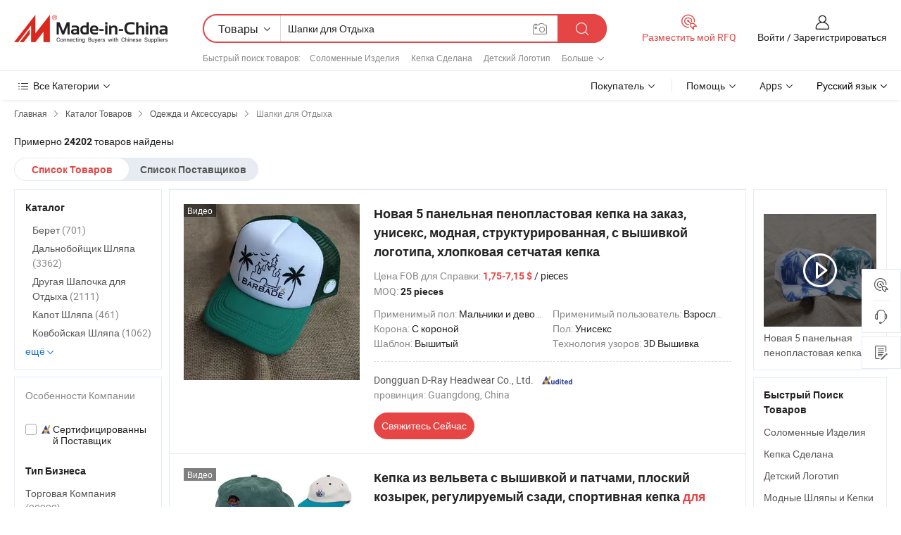

--- FILE ---
content_type: text/html;charset=UTF-8
request_url: https://ru.made-in-china.com/category23_Apparel-Accessories/Leisure-Cap_1.html
body_size: 38080
content:
<!DOCTYPE HTML>

<html lang="ru">

<head>
    <meta http-equiv="X-UA-Compatible" content="IE=edge,chrome=1" />
<meta charset="UTF-8">
    <title>Шапки для Отдыха, Китай Шапки для Отдыха каталог продукции Сделано в Китае</title>
<meta content="Шапки для Отдыха, Китай Шапки для Отдыха, производители, поставщики Шапки для Отдыха" name="keywords">
    <meta content="перечень продукции Шапки для Отдыха и продукции Шапки для Отдыха Сделано в Китае для русскоговорящий покупатель для поиск Китай продукции Шапки для Отдыха" name="description">
<meta http-equiv="Content-Type" content="text/html; charset=UTF-8" />
            








                  	    <link rel="canonical" href='https://ru.made-in-china.com/category23_Apparel-Accessories/Leisure-Cap_1.html'/>
		<link rel="next" href='https://ru.made-in-china.com/category23_Apparel-Accessories/Leisure-Cap_2.html'/>
                  
                        <link type="text/css" rel="stylesheet" href="https://www.micstatic.com/mlan/css/searchList/searchList_be5ff45d.css" />                            <!-- Polyfill Code Begin --><script chaset="utf-8" type="text/javascript" src="https://www.micstatic.com/polyfill/polyfill-simplify_eb12d58d.js"></script><!-- Polyfill Code End --></head>

<body style="min-width: 1024px;"  probe-clarity="false" >
<div class="auto-size">
    <div id="header" ></div>
<script>
    function headerMlanInit() {
        const funcName = 'headerMlan';
        const app = new window[funcName]({target: document.getElementById('header'), props: {props: {"pageType":4,"logoTitle":"Производители и поставщики","logoUrl":null,"base":{"buyerInfo":{"service":"Услуги","newUserGuide":"Гид для новичков","auditReport":"Audited Suppliers' Reports","meetSuppliers":"Meet Suppliers","onlineTrading":"Secured Trading Service","buyerCenter":"Центр покупателей","contactUs":"Связаться с Нами","search":"Поиск","prodDirectory":"Каталог Товаров","supplierDiscover":"Supplier Discover","sourcingRequest":"Разместить Запрос на Поставку","quickLinks":"Quick Links","myFavorites":"Мое Избранное","visitHistory":"История Браузера","buyer":"Покупатель","blog":"Бизнес-информация"},"supplierInfo":{"supplier":"Поставщик","joinAdvance":"加入高级会员","tradeServerMarket":"外贸服务市场","memberHome":"外贸e家","cloudExpo":"Smart Expo云展会","onlineTrade":"交易服务","internationalLogis":"国际物流","northAmericaBrandSailing":"北美全渠道出海","micDomesticTradeStation":"中国制造网内贸站"},"helpInfo":{"whyMic":"Why Made-in-China.com","auditSupplierWay":"How do we audit suppliers","securePaymentWay":"How do we secure payment","submitComplaint":"Подать жалобу","contactUs":"Связаться с Нами","faq":"Вопросы-Ответы","help":"Помощь"},"appsInfo":{"downloadApp":"Скачать App!","forBuyer":"Для покупателя","forSupplier":"Для поставщика","exploreApp":"Исследовать эксклюзивные скидки в App","apps":"Apps"},"languages":[{"lanCode":0,"simpleName":"en","name":"English","value":"//www.made-in-china.com/"},{"lanCode":5,"simpleName":"es","name":"Español","value":"//es.made-in-china.com/"},{"lanCode":4,"simpleName":"pt","name":"Português","value":"//pt.made-in-china.com/"},{"lanCode":2,"simpleName":"fr","name":"Français","value":"//fr.made-in-china.com/"},{"lanCode":3,"simpleName":"ru","name":"Русский язык","value":"//ru.made-in-china.com/"},{"lanCode":8,"simpleName":"it","name":"Italiano","value":"//it.made-in-china.com/"},{"lanCode":6,"simpleName":"de","name":"Deutsch","value":"//de.made-in-china.com/"},{"lanCode":7,"simpleName":"nl","name":"Nederlands","value":"//nl.made-in-china.com/"},{"lanCode":9,"simpleName":"sa","name":"العربية","value":"//sa.made-in-china.com/"},{"lanCode":11,"simpleName":"kr","name":"한국어","value":"//kr.made-in-china.com/"},{"lanCode":10,"simpleName":"jp","name":"日本語","value":"//jp.made-in-china.com/"},{"lanCode":12,"simpleName":"hi","name":"हिन्दी","value":"//hi.made-in-china.com/"},{"lanCode":13,"simpleName":"th","name":"ภาษาไทย","value":"//th.made-in-china.com/"},{"lanCode":14,"simpleName":"tr","name":"Türkçe","value":"//tr.made-in-china.com/"},{"lanCode":15,"simpleName":"vi","name":"Tiếng Việt","value":"//vi.made-in-china.com/"},{"lanCode":16,"simpleName":"id","name":"Bahasa Indonesia","value":"//id.made-in-china.com/"}],"showMlan":true,"showRules":false,"rules":"Rules","language":"ru","menu":"Меню","subTitle":null,"subTitleLink":null},"categoryRegion":{"categories":"Все Категории","categoryList":[{"name":"Сельское Хозяйство и Пища","value":"https://ru.made-in-china.com/category1_Agriculture-Food/Agriculture-Food_usssssssss.html","catCode":"1000000000"},{"name":"Одежда и Аксессуары","value":"https://ru.made-in-china.com/category1_Apparel-Accessories/Apparel-Accessories_uussssssss.html","catCode":"1100000000"},{"name":"Искусство и Ремесла","value":"https://ru.made-in-china.com/category1_Arts-Crafts/Arts-Crafts_uyssssssss.html","catCode":"1200000000"},{"name":"Автозапчасти и Аксессуары","value":"https://ru.made-in-china.com/category1_Auto-Motorcycle-Parts-Accessories/Auto-Motorcycle-Parts-Accessories_yossssssss.html","catCode":"2900000000"},{"name":"Сумки, Футляры и Коробки","value":"https://ru.made-in-china.com/category1_Bags-Cases-Boxes/Bags-Cases-Boxes_yhssssssss.html","catCode":"2600000000"},{"name":"Химическая Промышленность","value":"https://ru.made-in-china.com/category1_Chemicals/Chemicals_uissssssss.html","catCode":"1300000000"},{"name":"Компьютерные Товары","value":"https://ru.made-in-china.com/category1_Computer-Products/Computer-Products_iissssssss.html","catCode":"3300000000"},{"name":"Строительство и Отделка","value":"https://ru.made-in-china.com/category1_Construction-Decoration/Construction-Decoration_ugssssssss.html","catCode":"1500000000"},{"name":"Бытовая Электроника","value":"https://ru.made-in-china.com/category1_Consumer-Electronics/Consumer-Electronics_unssssssss.html","catCode":"1400000000"},{"name":"Электротехника и Электроника","value":"https://ru.made-in-china.com/category1_Electrical-Electronics/Electrical-Electronics_uhssssssss.html","catCode":"1600000000"},{"name":"Мебель","value":"https://ru.made-in-china.com/category1_Furniture/Furniture_yessssssss.html","catCode":"2700000000"},{"name":"Здоровье и Медицина","value":"https://ru.made-in-china.com/category1_Health-Medicine/Health-Medicine_uessssssss.html","catCode":"1700000000"},{"name":"Промышленное Оборудование и Компоненты","value":"https://ru.made-in-china.com/category1_Industrial-Equipment-Components/Industrial-Equipment-Components_inssssssss.html","catCode":"3400000000"},{"name":"Инструменты и Измерительные Приборы","value":"https://ru.made-in-china.com/category1_Instruments-Meters/Instruments-Meters_igssssssss.html","catCode":"3500000000"},{"name":"Легкая промышленность и товары повседневного спроса","value":"https://ru.made-in-china.com/category1_Light-Industry-Daily-Use/Light-Industry-Daily-Use_urssssssss.html","catCode":"1800000000"},{"name":"Светильники и Освещение","value":"https://ru.made-in-china.com/category1_Lights-Lighting/Lights-Lighting_isssssssss.html","catCode":"3000000000"},{"name":"Машины Для Производства и Обработки","value":"https://ru.made-in-china.com/category1_Manufacturing-Processing-Machinery/Manufacturing-Processing-Machinery_uossssssss.html","catCode":"1900000000"},{"name":"Металлургия, Полезные Ископаемые и Энергетика","value":"https://ru.made-in-china.com/category1_Metallurgy-Mineral-Energy/Metallurgy-Mineral-Energy_ysssssssss.html","catCode":"2000000000"},{"name":"Канцелярские Товары","value":"https://ru.made-in-china.com/category1_Office-Supplies/Office-Supplies_yrssssssss.html","catCode":"2800000000"},{"name":"Упаковка и Полиграфия","value":"https://ru.made-in-china.com/category1_Packaging-Printing/Packaging-Printing_ihssssssss.html","catCode":"3600000000"},{"name":"Безопасность и Защита","value":"https://ru.made-in-china.com/category1_Security-Protection/Security-Protection_ygssssssss.html","catCode":"2500000000"},{"name":"Услуги","value":"https://ru.made-in-china.com/category1_Service/Service_ynssssssss.html","catCode":"2400000000"},{"name":"Спортивные Товары и Отдых","value":"https://ru.made-in-china.com/category1_Sporting-Goods-Recreation/Sporting-Goods-Recreation_iussssssss.html","catCode":"3100000000"},{"name":"Текстиль","value":"https://ru.made-in-china.com/category1_Textile/Textile_yussssssss.html","catCode":"2100000000"},{"name":"Инструменты и Крепёжные Изделия","value":"https://ru.made-in-china.com/category1_Tools-Hardware/Tools-Hardware_iyssssssss.html","catCode":"3200000000"},{"name":"Игрушки","value":"https://ru.made-in-china.com/category1_Toys/Toys_yyssssssss.html","catCode":"2200000000"},{"name":"Транспорт","value":"https://ru.made-in-china.com/category1_Transportation/Transportation_yissssssss.html","catCode":"2300000000"}],"more":"Больше"},"searchRegion":{"show":true,"lookingFor":"Расскажите нам, что вы ищете...","homeUrl":"//ru.made-in-china.com","products":"Товары","suppliers":"Поставщики","uploadImage":"Загрузить изображение","max20MbPerImage":"Максимум 20 МБ на изображение","yourRecentKeywords":"Ваши последние ключевые слова","clearHistory":"Очистить Историю","popularSearches":"Похожие Поиски","relatedSearches":"Больше","more":null,"maxSizeErrorMsg":"Загрузка не удалась. Максимальный размер изображения 20 МБ.","noNetworkErrorMsg":"Нет сетевого подключения. Пожалуйста, проверьте настройки сети и попробуйте снова.","uploadFailedErrorMsg":"Загрузка не удалась. Неверный формат изображения. Поддерживаемые форматы: JPG, PNG, BMP.","relatedList":[{"word":"Соломенные Изделия","adsData":null,"link":"//ru.made-in-china.com/tag_search_product/Straw-Products_uhrynyn_1.html","title":"Соломенные Изделия"},{"word":"Кепка Сделана","adsData":null,"link":"//ru.made-in-china.com/tag_search_product/Cap-Made_hnusonn_1.html","title":"Кепка Сделана"},{"word":"Детский Логотип","adsData":null,"link":"//ru.made-in-china.com/tag_search_product/Kids-Logo_eigyynn_1.html","title":"Детский Логотип"},{"word":"Модные Шляпы и Кепки","adsData":null,"link":"//ru.made-in-china.com/tag_search_product/Fashion-Hat-Caps_iyiurnn_1.html","title":"Модные Шляпы и Кепки"},{"word":"Бумажное Плетение","adsData":null,"link":"//ru.made-in-china.com/tag_search_product/Paper-Woven_uiegogn_1.html","title":"Бумажное Плетение"},{"word":"Плоская Кепка","adsData":null,"link":"//ru.made-in-china.com/tag_search_product/Flat-Cap_gyurnn_1.html","title":"Плоская Кепка"},{"word":"Дизайны Вышивки Логотипов","adsData":null,"link":"//ru.made-in-china.com/tag_search_product/Logo-Embroidery-Designs_nhegyen_1.html","title":"Дизайны Вышивки Логотипов"},{"word":"Вышивкой Логотипа Дизайн","adsData":null,"link":"//ru.made-in-china.com/tag_search_product/Embroidery-Logo-Designs_gnuunyn_1.html","title":"Вышивкой Логотипа Дизайн"},{"word":"Детский ПВХ","adsData":null,"link":"//ru.made-in-china.com/tag_search_product/Kids-Pvc_hougnsn_1.html","title":"Детский ПВХ"},{"word":"Модные Шляпы","adsData":null,"link":"//ru.made-in-china.com/tag_search_product/Fashion-Hats_hnhn_1.html","title":"Модные Шляпы"},{"word":"Кепка Коттон","adsData":null,"link":"//ru.made-in-china.com/tag_search_product/Cap-Cotton_iureugn_1.html","title":"Кепка Коттон"},{"word":"Кепки из Хлопка","adsData":null,"link":"//ru.made-in-china.com/tag_search_product/Caps-Cotton_eeyiign_1.html","title":"Кепки из Хлопка"},{"word":"Мода Red Hat","adsData":null,"link":"//ru.made-in-china.com/tag_search_product/Fashion-Hat_rinsnn_1.html","title":"Мода Red Hat"},{"word":"Шляпа Кепка","adsData":null,"link":"//ru.made-in-china.com/tag_search_product/Hat-Cap_nhorun_1.html","title":"Шляпа Кепка"},{"word":"Кепки","adsData":null,"link":"//ru.made-in-china.com/tag_search_product/Cap-Hats_grogsen_1.html","title":"Кепки"}],"relatedTitle":"Быстрый поиск товаров","relatedTitleLink":"https://ru.made-in-china.com/tag_search_Apparel-Clothing/usng_1.html","formParams":null,"mlanFormParams":{"keyword":"Шапки для Отдыха","inputkeyword":"Шапки для Отдыха","type":"Product","currentTab":"1","currentPage":null,"currentCat":"uueyssssss","currentRegion":"","currentProp":"","submitPageUrl":"/multi_category23_Apparel-Accessories/Leisure-Cap.html","parentCat":null,"otherSearch":null,"currentAllCatalogCodes":null,"sgsMembership":null,"memberLevel":null,"topOrder":"0","size":"30","more":"больше","less":"less","staticUrl50":"/category23_Apparel-Accessories/Leisure-Cap_uueyssssss_50_1.html","staticUrl10":"/category23_Apparel-Accessories/Leisure-Cap_uueyssssss_10_1.html","staticUrl30":"/category23_Apparel-Accessories/Leisure-Cap_uueyssssss_1.html","condition":"0","conditionParamsList":[{"condition":"0","conditionName":null,"action":"/productSearch?keyword=#word#","searchUrl":null,"inputPlaceholder":null},{"condition":"1","conditionName":null,"action":"/companySearch?keyword=#word#","searchUrl":null,"inputPlaceholder":null}]},"enterKeywordTips":"Введите ключевое слово по крайней мере для вашего поиска."},"frequentRegion":{"rfq":{"rfq":"Разместить мой RFQ","searchRfq":"Search RFQs","acquireRfqHover":"Расскажите нам, что вам нужно, и попробуйте простой способ получить цитаты !","searchRfqHover":"Discover quality RFQs and connect with big-budget buyers"},"account":{"account":"Аккаунт","signIn":"Войти","join":"Зарегистрироваться","newUser":"Новый Пользователь","joinFree":"Зарегистрироваться","or":"Или","socialLogin":"Нажимая «Зарегистрироваться», «Войти» или «Продолжить» с Facebook, Linkedin, Twitter, Google, %s, я принимаю %sUser Agreement%s и %sPrivacy Policy%s","message":"Сообщения","quotes":"Цитаты","orders":"Заказы","favorites":"Избранное","visitHistory":"История Браузера","postSourcingRequest":"Разместить Запрос на Поставку","hi":"Здравствуйте","signOut":"Выйти","manageProduct":"Управление Продуктами","editShowroom":"Редактировать выставочный зал","username":"","userType":null,"foreignIP":true,"currentYear":2025,"userAgreement":"Пользовательское соглашение","privacyPolicy":"Политика конфиденциальности"},"message":{"message":"Сообщения","signIn":"Войти","join":"Зарегистрироваться","newUser":"Новый Пользователь","joinFree":"Зарегистрироваться","viewNewMsg":"Sign in to view the new messages","inquiry":"Запросы","rfq":"RFQs","awaitingPayment":"Awaiting payments","chat":"Чат","awaitingQuotation":"Ожидание котировок"},"cart":{"cart":"Корзина запросов"}},"busiRegion":null,"previewRegion":null}}});
		const hoc=o=>(o.__proto__.$get=function(o){return this.$$.ctx[this.$$.props[o]]},o.__proto__.$getKeys=function(){return Object.keys(this.$$.props)},o.__proto__.$getProps=function(){return this.$get("props")},o.__proto__.$setProps=function(o){var t=this.$getKeys(),s={},p=this;t.forEach(function(o){s[o]=p.$get(o)}),s.props=Object.assign({},s.props,o),this.$set(s)},o.__proto__.$help=function(){console.log("\n            $set(props): void             | 设置props的值\n            $get(key: string): any        | 获取props指定key的值\n            $getKeys(): string[]          | 获取props所有key\n            $getProps(): any              | 获取props里key为props的值（适用nail）\n            $setProps(params: any): void  | 设置props里key为props的值（适用nail）\n            $on(ev, callback): func       | 添加事件监听，返回移除事件监听的函数\n            $destroy(): void              | 销毁组件并触发onDestroy事件\n        ")},o);
        window[`${funcName}Api`] = hoc(app);
    };
</script>
<script type="text/javascript" onload="headerMlanInit()" src="https://www.micstatic.com/nail/pc/header-mlan_d55924f8.js"></script>
    <div class="page cf">
        <div class="page-wrap search-list cf">
                    <div class="crumb">
        <span>
            <a href="//ru.made-in-china.com"  rel="nofollow">
                <span>Главная</span>
            </a>
        </span>
        <i class="ob-icon icon-right"></i>
        <span>
            <a href="/html/category.html" rel="nofollow">
                <span>Каталог Товаров</span>
            </a>
        </span>
        <i class="ob-icon icon-right"></i>
                      <span>
                <a href="https://ru.made-in-china.com/category1_Apparel-Accessories/Apparel-Accessories_uussssssss.html" rel="nofollow">
                    <span>Одежда и Аксессуары</span>
                </a>
            </span>
            <i class="ob-icon icon-right"></i>
			 									<span>Шапки для Отдыха</span>
										                </div>            <div style="margin-top: 20px">
                                    <span class="num-found">Примерно <strong>24202</strong> товаров найдены</span>
                            </div>

            <div class="search-filter-bar">
                <div class="list-tab">
                    <ul class="tab">
                        <li class="selected">
                            <a>Список Товаров</a>
                        </li>
                        <li>
                                                                                                <a href='/company_Apparel-Accessories/Leisure-Cap_1.html' rel="nofollow">Список Поставщиков</a>
                                                                                    </li>
                    </ul>
                </div>
            </div>

            <div class="search-list-container main-wrap">
                <div class="main">
                                        
                    <!-- 多语产品price页面 MIC-64966 -->
                                            <!-- 多语产品页面 -->
                        <div class="search-list">
    <div class="prod-list">
            <!-- toprank -->
                                            <!-- prod -->
<div class="list-node " faw-module="Search_prod_list">
    <div class="list-node-content cf">
        <div class="prod-content">
            <div class="prod-info">
                <h2 class="product-name">
                                                            <a href="//ru.made-in-china.com/co_d-rayheadwear/product_New-5-Panel-Foam-Trucker-Cap-Custom-Size-Unisex-Fashion-Structured-Embroidery-Logo-Cotton-Mesh-Trucker-Hat_yugnioungg.html" target="_blank" title="Новая 5 панельная пенопластовая кепка на заказ, унисекс, модная, структурированная, с вышивкой логотипа, хлопковая сетчатая кепка" ads-data="st:2,pdid:iTDUdVgAJhkf,pcid:XdvaZyejGplU,a:1,ads_tp:,ads_id:,srv_id:,flx_deliv_tp:comb" faw-exposure>
                        Новая 5 панельная пенопластовая кепка на заказ, унисекс, модная, структурированная, с вышивкой логотипа, хлопковая сетчатая кепка
                    </a>
                </h2>

                                    <div class="product-property">
			Цена FOB для Справки:
        <span class="info">
		    <strong class="price">1,75-7,15 $</strong> / pieces	    </span>
		<br/>
				MOQ:
        <span class="info">
			<strong>25 pieces</strong>
		</span>
		<br/>
	</div>

                
                <div class="extra-property cf">
                    <ul class="property-list">
                                                    <li class="J-faketitle ellipsis">
                                Применимый пол: <span class="property-val">Мальчики и девочки</span>
                            </li>
                                                    <li class="J-faketitle ellipsis">
                                Применимый пользователь: <span class="property-val">Взрослые</span>
                            </li>
                                                    <li class="J-faketitle ellipsis">
                                Корона: <span class="property-val">С короной</span>
                            </li>
                                                    <li class="J-faketitle ellipsis">
                                Пол: <span class="property-val">Унисекс</span>
                            </li>
                                                    <li class="J-faketitle ellipsis">
                                Шаблон: <span class="property-val">Вышитый</span>
                            </li>
                                                    <li class="J-faketitle ellipsis">
                                Технология узоров: <span class="property-val">3D Вышивка</span>
                            </li>
                                            </ul>
                </div>
                <div class="pro-extra">
    <ul class="company-info">
        <li class="">
            <div class="compnay-name-li J-compnay-name-li">
                <div class="auth-list J-auth-list">
                                                                                                                                                                                                                                                                                                                                                                                                                                        <div class="auth auth-as">
                            <span class="auth-gold-span left_2 as-logo" data-title="Проверено независимым сторонним инспекционным агентством">
                                <img class="auth-icon ico-audited" src="https://www.micstatic.com/common/img/icon-new/as_32.png" alt="Сертифицированный Поставщик">
                            </span>
                        </div>
                                    </div>
                                     <a ads-data="st:3,pcid:XdvaZyejGplU,a:1" href="https://ru.made-in-china.com/co_d-rayheadwear/" target="_blank" >
                        <span> Dongguan D-Ray Headwear Co., Ltd.</span>
                    </a>
                             </div>
        </li>
        <li class="ellipsis">
            <span>
                провинция: Guangdong, China            </span>
        </li>
    </ul>
</div>                <div class="prod-btn">
                                                                                    <a  href="https://www.made-in-china.com/sendInquiry/prod_iTDUdVgAJhkf_XdvaZyejGplU.html?plant=ru&from=search&type=cs&target=prod&catcode=1172000000&smode=pc"
                            target="_blank" rel="nofollow" class="btn btn-main" ads-data="st:5,pdid:iTDUdVgAJhkf,pcid:XdvaZyejGplU,a:1,ads_tp:,ads_id:,srv_id:,flx_deliv_tp:comb">
                                                        <span class="btn-main-text">Свяжитесь Сейчас</span>
                        </a>
                                                            <b class="tm3_chat_status" lan="ru" tmlan="ru"  dataId="XdvaZyejGplU_iTDUdVgAJhkf_1"
                       inquiry="https://www.made-in-china.com/sendInquiry/prod_iTDUdVgAJhkf_XdvaZyejGplU.html?plant=ru&from=search&type=cs&target=prod&catcode=1172000000&smode=pc"
                       processor="chat" cid="XdvaZyejGplU"  style="display:none"></b>
                </div>
            </div>
        </div>
        <div class="prod-img img-total slide-prod J-slider-prod">
            <div class="prod-img-wrap">
                                <div class="img-box swiper-container J-slider-prod-box">
                                            <div class="img-list swiper-wrapper prod-banner-list" id="banner-slider">
                                                        
                                                            
                                                                                                                                    <a rel="nofollow" class="img-wrap swiper-slide img-thumb-auto"  href="//ru.made-in-china.com/co_d-rayheadwear/product_New-5-Panel-Foam-Trucker-Cap-Custom-Size-Unisex-Fashion-Structured-Embroidery-Logo-Cotton-Mesh-Trucker-Hat_yugnioungg.html" target="_blank" ads-data="st:8,pdid:iTDUdVgAJhkf,pcid:XdvaZyejGplU,a:1,ads_tp:,ads_id:,srv_id:,flx_deliv_tp:comb">
                                        <div class="img-thumb-inner">
                                                                                                                                                <img class="J-gif-mainPic" src="https://image.made-in-china.com/201f0j10ZQJetcBFSAkp/New-5-Panel-Foam-Trucker-Cap-Custom-Size-Unisex-Fashion-Structured-Embroidery-Logo-Cotton-Mesh-Trucker-Hat.webp" alt="Новая 5 панельная пенопластовая кепка на заказ, унисекс, модная, структурированная, с вышивкой логотипа, хлопковая сетчатая кепка">
                                                                                                                                    </div>
                                    </a>
                                                                    <a rel="nofollow" class="img-wrap swiper-slide img-thumb-auto"  href="//ru.made-in-china.com/co_d-rayheadwear/product_New-5-Panel-Foam-Trucker-Cap-Custom-Size-Unisex-Fashion-Structured-Embroidery-Logo-Cotton-Mesh-Trucker-Hat_yugnioungg.html" target="_blank" ads-data="st:8,pdid:iTDUdVgAJhkf,pcid:XdvaZyejGplU,a:2,ads_tp:,ads_id:,srv_id:,flx_deliv_tp:comb">
                                        <div class="img-thumb-inner">
                                                                                            <img class="J-trigger-lazyload" src="https://www.micstatic.com/common/img/space.png?_v=1761893042890" alt="Новая 5 панельная пенопластовая кепка на заказ, унисекс, модная, структурированная, с вышивкой логотипа, хлопковая сетчатая кепка"
                                                     data-original="https://image.made-in-china.com/201f0j10sEJCaZvRrwqr/New-5-Panel-Foam-Trucker-Cap-Custom-Size-Unisex-Fashion-Structured-Embroidery-Logo-Cotton-Mesh-Trucker-Hat.webp">
                                                                                    </div>
                                    </a>
                                                                    <a rel="nofollow" class="img-wrap swiper-slide img-thumb-auto"  href="//ru.made-in-china.com/co_d-rayheadwear/product_New-5-Panel-Foam-Trucker-Cap-Custom-Size-Unisex-Fashion-Structured-Embroidery-Logo-Cotton-Mesh-Trucker-Hat_yugnioungg.html" target="_blank" ads-data="st:8,pdid:iTDUdVgAJhkf,pcid:XdvaZyejGplU,a:3,ads_tp:,ads_id:,srv_id:,flx_deliv_tp:comb">
                                        <div class="img-thumb-inner">
                                                                                            <img class="J-trigger-lazyload" src="https://www.micstatic.com/common/img/space.png?_v=1761893042890" alt="Новая 5 панельная пенопластовая кепка на заказ, унисекс, модная, структурированная, с вышивкой логотипа, хлопковая сетчатая кепка"
                                                     data-original="https://image.made-in-china.com/201f0j10SawMQAvlSJoz/New-5-Panel-Foam-Trucker-Cap-Custom-Size-Unisex-Fashion-Structured-Embroidery-Logo-Cotton-Mesh-Trucker-Hat.webp">
                                                                                    </div>
                                    </a>
                                                                    <a rel="nofollow" class="img-wrap swiper-slide img-thumb-auto"  href="//ru.made-in-china.com/co_d-rayheadwear/product_New-5-Panel-Foam-Trucker-Cap-Custom-Size-Unisex-Fashion-Structured-Embroidery-Logo-Cotton-Mesh-Trucker-Hat_yugnioungg.html" target="_blank" ads-data="st:8,pdid:iTDUdVgAJhkf,pcid:XdvaZyejGplU,a:4,ads_tp:,ads_id:,srv_id:,flx_deliv_tp:comb">
                                        <div class="img-thumb-inner">
                                                                                            <img class="J-trigger-lazyload" src="https://www.micstatic.com/common/img/space.png?_v=1761893042890" alt="Новая 5 панельная пенопластовая кепка на заказ, унисекс, модная, структурированная, с вышивкой логотипа, хлопковая сетчатая кепка"
                                                     data-original="https://image.made-in-china.com/201f0j10FTdMtGvKLJkr/New-5-Panel-Foam-Trucker-Cap-Custom-Size-Unisex-Fashion-Structured-Embroidery-Logo-Cotton-Mesh-Trucker-Hat.webp">
                                                                                    </div>
                                    </a>
                                                                    <a rel="nofollow" class="img-wrap swiper-slide img-thumb-auto"  href="//ru.made-in-china.com/co_d-rayheadwear/product_New-5-Panel-Foam-Trucker-Cap-Custom-Size-Unisex-Fashion-Structured-Embroidery-Logo-Cotton-Mesh-Trucker-Hat_yugnioungg.html" target="_blank" ads-data="st:8,pdid:iTDUdVgAJhkf,pcid:XdvaZyejGplU,a:5,ads_tp:,ads_id:,srv_id:,flx_deliv_tp:comb">
                                        <div class="img-thumb-inner">
                                                                                            <img class="J-trigger-lazyload" src="https://www.micstatic.com/common/img/space.png?_v=1761893042890" alt="Новая 5 панельная пенопластовая кепка на заказ, унисекс, модная, структурированная, с вышивкой логотипа, хлопковая сетчатая кепка"
                                                     data-original="https://image.made-in-china.com/201f0j10yQdCTIeBlJqp/New-5-Panel-Foam-Trucker-Cap-Custom-Size-Unisex-Fashion-Structured-Embroidery-Logo-Cotton-Mesh-Trucker-Hat.webp">
                                                                                    </div>
                                    </a>
                                                                    <a rel="nofollow" class="img-wrap swiper-slide img-thumb-auto"  href="//ru.made-in-china.com/co_d-rayheadwear/product_New-5-Panel-Foam-Trucker-Cap-Custom-Size-Unisex-Fashion-Structured-Embroidery-Logo-Cotton-Mesh-Trucker-Hat_yugnioungg.html" target="_blank" ads-data="st:8,pdid:iTDUdVgAJhkf,pcid:XdvaZyejGplU,a:6,ads_tp:,ads_id:,srv_id:,flx_deliv_tp:comb">
                                        <div class="img-thumb-inner">
                                                                                            <img class="J-trigger-lazyload" src="https://www.micstatic.com/common/img/space.png?_v=1761893042890" alt="Новая 5 панельная пенопластовая кепка на заказ, унисекс, модная, структурированная, с вышивкой логотипа, хлопковая сетчатая кепка"
                                                     data-original="https://image.made-in-china.com/201f0j10OQwvabMAwdcz/New-5-Panel-Foam-Trucker-Cap-Custom-Size-Unisex-Fashion-Structured-Embroidery-Logo-Cotton-Mesh-Trucker-Hat.webp">
                                                                                    </div>
                                    </a>
                                                                                    </div>
                    
                                            <a href="//ru.made-in-china.com/co_d-rayheadwear/product_New-5-Panel-Foam-Trucker-Cap-Custom-Size-Unisex-Fashion-Structured-Embroidery-Logo-Cotton-Mesh-Trucker-Hat_yugnioungg.html" target="_blank" rel="nofollow" target="_blank" class="has-icon has-video-icon" ads-data="st:18,pdid:iTDUdVgAJhkf,pcid:XdvaZyejGplU,a:1,ads_tp:,ads_id:,srv_id:,flx_deliv_tp:comb">Видео</a>
                                                                <a class="img-left J-slide-left" href="javascript:;"><i class="ob-icon icon-left"></i></a>
                        <a class="img-right J-slide-right" href="javascript:;"><i class="ob-icon icon-right"></i></a>
                                    </div>
                                    <div class="pagination J-pagination">
                        <span class="swiper-pagination-switch swiper-visible-switch swiper-active-switch"></span>
                        <span class="swiper-pagination-switch"></span>
                        <span class="swiper-pagination-switch"></span>
                    </div>
                            </div>
        </div>
    </div>
    </div>
                                <!-- prod -->
<div class="list-node " faw-module="Search_prod_list">
    <div class="list-node-content cf">
        <div class="prod-content">
            <div class="prod-info">
                <h2 class="product-name">
                                                            <a href="//ru.made-in-china.com/co_yukaihe/product_Custom-Corduroy-Embroidered-and-Patch-Hats-Cap-Flat-Brim-Adjustable-Snapback-Sports-Dad-Hat-Cap-Unisex_yunsouorrg.html" target="_blank" title="Кепка из вельвета с вышивкой и патчами, плоский козырек, регулируемый сзади, спортивная кепка для пап, унисекс" ads-data="st:2,pdid:NGmRtCODAIkZ,pcid:FZmTqVzhAglb,a:2,ads_tp:,ads_id:,srv_id:,flx_deliv_tp:comb" faw-exposure>
                        Кепка из вельвета с вышивкой и патчами, плоский козырек, регулируемый сзади, спортивная кепка <strong>для</strong> пап, унисекс
                    </a>
                </h2>

                                    <div class="product-property">
			Цена FOB для Справки:
        <span class="info">
		    <strong class="price">1,5-4,7 $</strong> / шт.	    </span>
		<br/>
				MOQ:
        <span class="info">
			<strong>20 шт.</strong>
		</span>
		<br/>
	</div>

                
                <div class="extra-property cf">
                    <ul class="property-list">
                                                    <li class="J-faketitle ellipsis">
                                Применимый пол: <span class="property-val">Унисекс</span>
                            </li>
                                                    <li class="J-faketitle ellipsis">
                                Применимый пользователь: <span class="property-val">Взрослые</span>
                            </li>
                                                    <li class="J-faketitle ellipsis">
                                Край: <span class="property-val">С буром</span>
                            </li>
                                                    <li class="J-faketitle ellipsis">
                                Цвет: <span class="property-val">Черный,Зеленый,Белый,Желтый</span>
                            </li>
                                                    <li class="J-faketitle ellipsis">
                                Корона: <span class="property-val">С короной</span>
                            </li>
                                                    <li class="J-faketitle ellipsis">
                                Пол: <span class="property-val">Унисекс</span>
                            </li>
                                            </ul>
                </div>
                <div class="pro-extra">
    <ul class="company-info">
        <li class="">
            <div class="compnay-name-li J-compnay-name-li">
                <div class="auth-list J-auth-list">
                                                                                                                                                                                                                                                                                                                                                                                                                                        <div class="auth auth-as">
                            <span class="auth-gold-span left_2 as-logo" data-title="Проверено независимым сторонним инспекционным агентством">
                                <img class="auth-icon ico-audited" src="https://www.micstatic.com/common/img/icon-new/as_32.png" alt="Сертифицированный Поставщик">
                            </span>
                        </div>
                                    </div>
                                     <a ads-data="st:3,pcid:FZmTqVzhAglb,a:2" href="https://ru.made-in-china.com/co_yukaihe/" target="_blank" >
                        <span> Baoding Yukaihe Clothing Import &amp; Export Co., Ltd.</span>
                    </a>
                             </div>
        </li>
        <li class="ellipsis">
            <span>
                провинция: Hebei, China            </span>
        </li>
    </ul>
</div>                <div class="prod-btn">
                                                                                    <a  href="https://www.made-in-china.com/sendInquiry/prod_NGmRtCODAIkZ_FZmTqVzhAglb.html?plant=ru&from=search&type=cs&target=prod&catcode=1172000000&smode=pc"
                            target="_blank" rel="nofollow" class="btn btn-main" ads-data="st:5,pdid:NGmRtCODAIkZ,pcid:FZmTqVzhAglb,a:2,ads_tp:,ads_id:,srv_id:,flx_deliv_tp:comb">
                                                        <span class="btn-main-text">Свяжитесь Сейчас</span>
                        </a>
                                                            <b class="tm3_chat_status" lan="ru" tmlan="ru"  dataId="FZmTqVzhAglb_NGmRtCODAIkZ_1"
                       inquiry="https://www.made-in-china.com/sendInquiry/prod_NGmRtCODAIkZ_FZmTqVzhAglb.html?plant=ru&from=search&type=cs&target=prod&catcode=1172000000&smode=pc"
                       processor="chat" cid="FZmTqVzhAglb"  style="display:none"></b>
                </div>
            </div>
        </div>
        <div class="prod-img img-total slide-prod J-slider-prod">
            <div class="prod-img-wrap">
                                <div class="img-box swiper-container J-slider-prod-box">
                                            <div class="img-list swiper-wrapper prod-banner-list" id="banner-slider">
                                                        
                                                            
                                                                                                                                    <a rel="nofollow" class="img-wrap swiper-slide img-thumb-auto"  href="//ru.made-in-china.com/co_yukaihe/product_Custom-Corduroy-Embroidered-and-Patch-Hats-Cap-Flat-Brim-Adjustable-Snapback-Sports-Dad-Hat-Cap-Unisex_yunsouorrg.html" target="_blank" ads-data="st:8,pdid:NGmRtCODAIkZ,pcid:FZmTqVzhAglb,a:1,ads_tp:,ads_id:,srv_id:,flx_deliv_tp:comb">
                                        <div class="img-thumb-inner">
                                                                                                                                                <img class="J-gif-mainPic" src="https://image.made-in-china.com/201f0j10qAConDtSwZci/Custom-Corduroy-Embroidered-and-Patch-Hats-Cap-Flat-Brim-Adjustable-Snapback-Sports-Dad-Hat-Cap-Unisex.webp" alt="Кепка из вельвета с вышивкой и патчами, плоский козырек, регулируемый сзади, спортивная кепка для пап, унисекс">
                                                                                                                                    </div>
                                    </a>
                                                                    <a rel="nofollow" class="img-wrap swiper-slide img-thumb-auto"  href="//ru.made-in-china.com/co_yukaihe/product_Custom-Corduroy-Embroidered-and-Patch-Hats-Cap-Flat-Brim-Adjustable-Snapback-Sports-Dad-Hat-Cap-Unisex_yunsouorrg.html" target="_blank" ads-data="st:8,pdid:NGmRtCODAIkZ,pcid:FZmTqVzhAglb,a:2,ads_tp:,ads_id:,srv_id:,flx_deliv_tp:comb">
                                        <div class="img-thumb-inner">
                                                                                            <img class="J-trigger-lazyload" src="https://www.micstatic.com/common/img/space.png?_v=1761893042890" alt="Кепка из вельвета с вышивкой и патчами, плоский козырек, регулируемый сзади, спортивная кепка для пап, унисекс"
                                                     data-original="https://image.made-in-china.com/201f0j10bJyoGsVCyKkf/Custom-Corduroy-Embroidered-and-Patch-Hats-Cap-Flat-Brim-Adjustable-Snapback-Sports-Dad-Hat-Cap-Unisex.webp">
                                                                                    </div>
                                    </a>
                                                                    <a rel="nofollow" class="img-wrap swiper-slide img-thumb-auto"  href="//ru.made-in-china.com/co_yukaihe/product_Custom-Corduroy-Embroidered-and-Patch-Hats-Cap-Flat-Brim-Adjustable-Snapback-Sports-Dad-Hat-Cap-Unisex_yunsouorrg.html" target="_blank" ads-data="st:8,pdid:NGmRtCODAIkZ,pcid:FZmTqVzhAglb,a:3,ads_tp:,ads_id:,srv_id:,flx_deliv_tp:comb">
                                        <div class="img-thumb-inner">
                                                                                            <img class="J-trigger-lazyload" src="https://www.micstatic.com/common/img/space.png?_v=1761893042890" alt="Кепка из вельвета с вышивкой и патчами, плоский козырек, регулируемый сзади, спортивная кепка для пап, унисекс"
                                                     data-original="https://image.made-in-china.com/201f0j10qJFoRwldPZkG/Custom-Corduroy-Embroidered-and-Patch-Hats-Cap-Flat-Brim-Adjustable-Snapback-Sports-Dad-Hat-Cap-Unisex.webp">
                                                                                    </div>
                                    </a>
                                                                    <a rel="nofollow" class="img-wrap swiper-slide img-thumb-auto"  href="//ru.made-in-china.com/co_yukaihe/product_Custom-Corduroy-Embroidered-and-Patch-Hats-Cap-Flat-Brim-Adjustable-Snapback-Sports-Dad-Hat-Cap-Unisex_yunsouorrg.html" target="_blank" ads-data="st:8,pdid:NGmRtCODAIkZ,pcid:FZmTqVzhAglb,a:4,ads_tp:,ads_id:,srv_id:,flx_deliv_tp:comb">
                                        <div class="img-thumb-inner">
                                                                                            <img class="J-trigger-lazyload" src="https://www.micstatic.com/common/img/space.png?_v=1761893042890" alt="Кепка из вельвета с вышивкой и патчами, плоский козырек, регулируемый сзади, спортивная кепка для пап, унисекс"
                                                     data-original="https://image.made-in-china.com/201f0j10BmOofYlzASbU/Custom-Corduroy-Embroidered-and-Patch-Hats-Cap-Flat-Brim-Adjustable-Snapback-Sports-Dad-Hat-Cap-Unisex.webp">
                                                                                    </div>
                                    </a>
                                                                    <a rel="nofollow" class="img-wrap swiper-slide img-thumb-auto"  href="//ru.made-in-china.com/co_yukaihe/product_Custom-Corduroy-Embroidered-and-Patch-Hats-Cap-Flat-Brim-Adjustable-Snapback-Sports-Dad-Hat-Cap-Unisex_yunsouorrg.html" target="_blank" ads-data="st:8,pdid:NGmRtCODAIkZ,pcid:FZmTqVzhAglb,a:5,ads_tp:,ads_id:,srv_id:,flx_deliv_tp:comb">
                                        <div class="img-thumb-inner">
                                                                                            <img class="J-trigger-lazyload" src="https://www.micstatic.com/common/img/space.png?_v=1761893042890" alt="Кепка из вельвета с вышивкой и патчами, плоский козырек, регулируемый сзади, спортивная кепка для пап, унисекс"
                                                     data-original="https://image.made-in-china.com/201f0j10BdOqYDiaAjkG/Custom-Corduroy-Embroidered-and-Patch-Hats-Cap-Flat-Brim-Adjustable-Snapback-Sports-Dad-Hat-Cap-Unisex.webp">
                                                                                    </div>
                                    </a>
                                                                    <a rel="nofollow" class="img-wrap swiper-slide img-thumb-auto"  href="//ru.made-in-china.com/co_yukaihe/product_Custom-Corduroy-Embroidered-and-Patch-Hats-Cap-Flat-Brim-Adjustable-Snapback-Sports-Dad-Hat-Cap-Unisex_yunsouorrg.html" target="_blank" ads-data="st:8,pdid:NGmRtCODAIkZ,pcid:FZmTqVzhAglb,a:6,ads_tp:,ads_id:,srv_id:,flx_deliv_tp:comb">
                                        <div class="img-thumb-inner">
                                                                                            <img class="J-trigger-lazyload" src="https://www.micstatic.com/common/img/space.png?_v=1761893042890" alt="Кепка из вельвета с вышивкой и патчами, плоский козырек, регулируемый сзади, спортивная кепка для пап, унисекс"
                                                     data-original="https://image.made-in-china.com/201f0j10ewFoYkilkZqU/Custom-Corduroy-Embroidered-and-Patch-Hats-Cap-Flat-Brim-Adjustable-Snapback-Sports-Dad-Hat-Cap-Unisex.webp">
                                                                                    </div>
                                    </a>
                                                                                    </div>
                    
                                            <a href="//ru.made-in-china.com/co_yukaihe/product_Custom-Corduroy-Embroidered-and-Patch-Hats-Cap-Flat-Brim-Adjustable-Snapback-Sports-Dad-Hat-Cap-Unisex_yunsouorrg.html" target="_blank" rel="nofollow" target="_blank" class="has-icon has-video-icon" ads-data="st:18,pdid:NGmRtCODAIkZ,pcid:FZmTqVzhAglb,a:2,ads_tp:,ads_id:,srv_id:,flx_deliv_tp:comb">Видео</a>
                                                                <a class="img-left J-slide-left" href="javascript:;"><i class="ob-icon icon-left"></i></a>
                        <a class="img-right J-slide-right" href="javascript:;"><i class="ob-icon icon-right"></i></a>
                                    </div>
                                    <div class="pagination J-pagination">
                        <span class="swiper-pagination-switch swiper-visible-switch swiper-active-switch"></span>
                        <span class="swiper-pagination-switch"></span>
                        <span class="swiper-pagination-switch"></span>
                    </div>
                            </div>
        </div>
    </div>
    </div>
                                <!-- prod -->
<div class="list-node " faw-module="Search_prod_list">
    <div class="list-node-content cf">
        <div class="prod-content">
            <div class="prod-info">
                <h2 class="product-name">
                                                            <a href="//ru.made-in-china.com/co_capwindow/product_Wholesales-Large-Eyes-Logo-Mesh-Hat-Breathable-Polyester-Trucker-Cap_yyinuhyngg.html" target="_blank" title="Оптовая продажа сетчатой шапки с большим логотипом, дышащая полиэстеровая кепка-тракер" ads-data="st:2,pdid:DrIpbhToJPkY,pcid:rJEnwBDyJmFt,a:3,ads_tp:,ads_id:,srv_id:,flx_deliv_tp:comb" faw-exposure>
                        Оптовая продажа сетчатой <strong>шапки</strong> с большим логотипом, дышащая полиэстеровая кепка-тракер
                    </a>
                </h2>

                                    <div class="product-property">
			Цена FOB для Справки:
        <span class="info">
		    <strong class="price">1,9-2,35 $</strong> / шт.	    </span>
		<br/>
				MOQ:
        <span class="info">
			<strong>200 шт.</strong>
		</span>
		<br/>
	</div>

                
                <div class="extra-property cf">
                    <ul class="property-list">
                                                    <li class="J-faketitle ellipsis">
                                Применимый пол: <span class="property-val">Унисекс</span>
                            </li>
                                                    <li class="J-faketitle ellipsis">
                                Применимый пользователь: <span class="property-val">Взрослые</span>
                            </li>
                                                    <li class="J-faketitle ellipsis">
                                Край: <span class="property-val">С Brim</span>
                            </li>
                                                    <li class="J-faketitle ellipsis">
                                Цвет: <span class="property-val">Черный,Красочный,Зеленый,Апельсин,Красный,Белый</span>
                            </li>
                                                    <li class="J-faketitle ellipsis">
                                Корона: <span class="property-val">С короной</span>
                            </li>
                                                    <li class="J-faketitle ellipsis">
                                Пол: <span class="property-val">Унисекс</span>
                            </li>
                                            </ul>
                </div>
                <div class="pro-extra">
    <ul class="company-info">
        <li class="">
            <div class="compnay-name-li J-compnay-name-li">
                <div class="auth-list J-auth-list">
                                                                                                                                                                                                                                                                                                                                                                                                                                        <div class="auth auth-as">
                            <span class="auth-gold-span left_2 as-logo" data-title="Проверено независимым сторонним инспекционным агентством">
                                <img class="auth-icon ico-audited" src="https://www.micstatic.com/common/img/icon-new/as_32.png" alt="Сертифицированный Поставщик">
                            </span>
                        </div>
                                    </div>
                                     <a ads-data="st:3,pcid:rJEnwBDyJmFt,a:3" href="https://ru.made-in-china.com/co_capwindow/" target="_blank" >
                        <span> Capwindow International Co., Ltd.</span>
                    </a>
                             </div>
        </li>
        <li class="ellipsis">
            <span>
                провинция: Guangdong, China            </span>
        </li>
    </ul>
</div>                <div class="prod-btn">
                                                                                    <a  href="https://www.made-in-china.com/sendInquiry/prod_DrIpbhToJPkY_rJEnwBDyJmFt.html?plant=ru&from=search&type=cs&target=prod&catcode=1172000000&smode=pc"
                            target="_blank" rel="nofollow" class="btn btn-main" ads-data="st:5,pdid:DrIpbhToJPkY,pcid:rJEnwBDyJmFt,a:3,ads_tp:,ads_id:,srv_id:,flx_deliv_tp:comb">
                                                        <span class="btn-main-text">Свяжитесь Сейчас</span>
                        </a>
                                                            <b class="tm3_chat_status" lan="ru" tmlan="ru"  dataId="rJEnwBDyJmFt_DrIpbhToJPkY_1"
                       inquiry="https://www.made-in-china.com/sendInquiry/prod_DrIpbhToJPkY_rJEnwBDyJmFt.html?plant=ru&from=search&type=cs&target=prod&catcode=1172000000&smode=pc"
                       processor="chat" cid="rJEnwBDyJmFt"  style="display:none"></b>
                </div>
            </div>
        </div>
        <div class="prod-img img-total slide-prod J-slider-prod">
            <div class="prod-img-wrap">
                                <div class="img-box swiper-container J-slider-prod-box">
                                            <div class="img-list swiper-wrapper prod-banner-list" id="banner-slider">
                                                        
                                                            
                                                                                                                                    <a rel="nofollow" class="img-wrap swiper-slide img-thumb-auto"  href="//ru.made-in-china.com/co_capwindow/product_Wholesales-Large-Eyes-Logo-Mesh-Hat-Breathable-Polyester-Trucker-Cap_yyinuhyngg.html" target="_blank" ads-data="st:8,pdid:DrIpbhToJPkY,pcid:rJEnwBDyJmFt,a:1,ads_tp:,ads_id:,srv_id:,flx_deliv_tp:comb">
                                        <div class="img-thumb-inner">
                                                                                                                                                <img class="J-gif-mainPic" src="https://image.made-in-china.com/201f0j10hBQMuOtqCVcv/Wholesales-Large-Eyes-Logo-Mesh-Hat-Breathable-Polyester-Trucker-Cap.webp" alt="Оптовая продажа сетчатой шапки с большим логотипом, дышащая полиэстеровая кепка-тракер">
                                                                                                                                    </div>
                                    </a>
                                                                    <a rel="nofollow" class="img-wrap swiper-slide img-thumb-auto"  href="//ru.made-in-china.com/co_capwindow/product_Wholesales-Large-Eyes-Logo-Mesh-Hat-Breathable-Polyester-Trucker-Cap_yyinuhyngg.html" target="_blank" ads-data="st:8,pdid:DrIpbhToJPkY,pcid:rJEnwBDyJmFt,a:2,ads_tp:,ads_id:,srv_id:,flx_deliv_tp:comb">
                                        <div class="img-thumb-inner">
                                                                                            <img class="J-trigger-lazyload" src="https://www.micstatic.com/common/img/space.png?_v=1761893042890" alt="Оптовая продажа сетчатой шапки с большим логотипом, дышащая полиэстеровая кепка-тракер"
                                                     data-original="https://image.made-in-china.com/201f0j10qetMgTaEVWbC/Wholesales-Large-Eyes-Logo-Mesh-Hat-Breathable-Polyester-Trucker-Cap.webp">
                                                                                    </div>
                                    </a>
                                                                    <a rel="nofollow" class="img-wrap swiper-slide img-thumb-auto"  href="//ru.made-in-china.com/co_capwindow/product_Wholesales-Large-Eyes-Logo-Mesh-Hat-Breathable-Polyester-Trucker-Cap_yyinuhyngg.html" target="_blank" ads-data="st:8,pdid:DrIpbhToJPkY,pcid:rJEnwBDyJmFt,a:3,ads_tp:,ads_id:,srv_id:,flx_deliv_tp:comb">
                                        <div class="img-thumb-inner">
                                                                                            <img class="J-trigger-lazyload" src="https://www.micstatic.com/common/img/space.png?_v=1761893042890" alt="Оптовая продажа сетчатой шапки с большим логотипом, дышащая полиэстеровая кепка-тракер"
                                                     data-original="https://image.made-in-china.com/201f0j10keTMzpQPJlcB/Wholesales-Large-Eyes-Logo-Mesh-Hat-Breathable-Polyester-Trucker-Cap.webp">
                                                                                    </div>
                                    </a>
                                                                    <a rel="nofollow" class="img-wrap swiper-slide img-thumb-auto"  href="//ru.made-in-china.com/co_capwindow/product_Wholesales-Large-Eyes-Logo-Mesh-Hat-Breathable-Polyester-Trucker-Cap_yyinuhyngg.html" target="_blank" ads-data="st:8,pdid:DrIpbhToJPkY,pcid:rJEnwBDyJmFt,a:4,ads_tp:,ads_id:,srv_id:,flx_deliv_tp:comb">
                                        <div class="img-thumb-inner">
                                                                                            <img class="J-trigger-lazyload" src="https://www.micstatic.com/common/img/space.png?_v=1761893042890" alt="Оптовая продажа сетчатой шапки с большим логотипом, дышащая полиэстеровая кепка-тракер"
                                                     data-original="https://image.made-in-china.com/201f0j10oeTMphaRJlqv/Wholesales-Large-Eyes-Logo-Mesh-Hat-Breathable-Polyester-Trucker-Cap.webp">
                                                                                    </div>
                                    </a>
                                                                    <a rel="nofollow" class="img-wrap swiper-slide img-thumb-auto"  href="//ru.made-in-china.com/co_capwindow/product_Wholesales-Large-Eyes-Logo-Mesh-Hat-Breathable-Polyester-Trucker-Cap_yyinuhyngg.html" target="_blank" ads-data="st:8,pdid:DrIpbhToJPkY,pcid:rJEnwBDyJmFt,a:5,ads_tp:,ads_id:,srv_id:,flx_deliv_tp:comb">
                                        <div class="img-thumb-inner">
                                                                                            <img class="J-trigger-lazyload" src="https://www.micstatic.com/common/img/space.png?_v=1761893042890" alt="Оптовая продажа сетчатой шапки с большим логотипом, дышащая полиэстеровая кепка-тракер"
                                                     data-original="https://image.made-in-china.com/201f0j10qvTCzMElhWcB/Wholesales-Large-Eyes-Logo-Mesh-Hat-Breathable-Polyester-Trucker-Cap.webp">
                                                                                    </div>
                                    </a>
                                                                    <a rel="nofollow" class="img-wrap swiper-slide img-thumb-auto"  href="//ru.made-in-china.com/co_capwindow/product_Wholesales-Large-Eyes-Logo-Mesh-Hat-Breathable-Polyester-Trucker-Cap_yyinuhyngg.html" target="_blank" ads-data="st:8,pdid:DrIpbhToJPkY,pcid:rJEnwBDyJmFt,a:6,ads_tp:,ads_id:,srv_id:,flx_deliv_tp:comb">
                                        <div class="img-thumb-inner">
                                                                                            <img class="J-trigger-lazyload" src="https://www.micstatic.com/common/img/space.png?_v=1761893042890" alt="Оптовая продажа сетчатой шапки с большим логотипом, дышащая полиэстеровая кепка-тракер"
                                                     data-original="https://image.made-in-china.com/201f0j10oCEMuOaKAVqB/Wholesales-Large-Eyes-Logo-Mesh-Hat-Breathable-Polyester-Trucker-Cap.webp">
                                                                                    </div>
                                    </a>
                                                                                    </div>
                    
                                            <a href="//ru.made-in-china.com/co_capwindow/product_Wholesales-Large-Eyes-Logo-Mesh-Hat-Breathable-Polyester-Trucker-Cap_yyinuhyngg.html" target="_blank" rel="nofollow" target="_blank" class="has-icon has-video-icon" ads-data="st:18,pdid:DrIpbhToJPkY,pcid:rJEnwBDyJmFt,a:3,ads_tp:,ads_id:,srv_id:,flx_deliv_tp:comb">Видео</a>
                                                                <a class="img-left J-slide-left" href="javascript:;"><i class="ob-icon icon-left"></i></a>
                        <a class="img-right J-slide-right" href="javascript:;"><i class="ob-icon icon-right"></i></a>
                                    </div>
                                    <div class="pagination J-pagination">
                        <span class="swiper-pagination-switch swiper-visible-switch swiper-active-switch"></span>
                        <span class="swiper-pagination-switch"></span>
                        <span class="swiper-pagination-switch"></span>
                    </div>
                            </div>
        </div>
    </div>
    </div>
                                <!-- prod -->
<div class="list-node " faw-module="Search_prod_list">
    <div class="list-node-content cf">
        <div class="prod-content">
            <div class="prod-info">
                <h2 class="product-name">
                                                            <a href="//ru.made-in-china.com/co_monkeyclothes/product_Vintage-Washed-Polycotton-Camp-Cap-with-Distressed-Finish_yusoiigery.html" target="_blank" title="Винтажная стирка полиэстерно-хлопковая кепка с потертым финишем" ads-data="st:2,pdid:BaFrPszJJxUW,pcid:HXuagboTXVUw,a:4,ads_tp:,ads_id:,srv_id:,flx_deliv_tp:comb" faw-exposure>
                        Винтажная стирка полиэстерно-хлопковая кепка с потертым финишем
                    </a>
                </h2>

                                    <div class="product-property">
			Цена FOB для Справки:
        <span class="info">
		    <strong class="price">4,00-6,00 $</strong> / шт.	    </span>
		<br/>
				MOQ:
        <span class="info">
			<strong>10 шт.</strong>
		</span>
		<br/>
	</div>

                
                <div class="extra-property cf">
                    <ul class="property-list">
                                                    <li class="J-faketitle ellipsis">
                                Применимый пол: <span class="property-val">Унисекс</span>
                            </li>
                                                    <li class="J-faketitle ellipsis">
                                Применимый пользователь: <span class="property-val">Взрослые</span>
                            </li>
                                                    <li class="J-faketitle ellipsis">
                                Край: <span class="property-val">С буром</span>
                            </li>
                                                    <li class="J-faketitle ellipsis">
                                Цвет: <span class="property-val">Черный,Синий,Коричневый,Красочный,Серый,Зеленый,Апельсин,Фиолетовый,Красный,Белый,Желтый</span>
                            </li>
                                                    <li class="J-faketitle ellipsis">
                                Корона: <span class="property-val">С короной</span>
                            </li>
                                                    <li class="J-faketitle ellipsis">
                                Пол: <span class="property-val">Унисекс</span>
                            </li>
                                            </ul>
                </div>
                <div class="pro-extra">
    <ul class="company-info">
        <li class="">
            <div class="compnay-name-li J-compnay-name-li">
                <div class="auth-list J-auth-list">
                                                                                                                                                                                                                                                                                                                                                                                                                                        <div class="auth auth-as">
                            <span class="auth-gold-span left_2 as-logo" data-title="Проверено независимым сторонним инспекционным агентством">
                                <img class="auth-icon ico-audited" src="https://www.micstatic.com/common/img/icon-new/as_32.png" alt="Сертифицированный Поставщик">
                            </span>
                        </div>
                                    </div>
                                     <a ads-data="st:3,pcid:HXuagboTXVUw,a:4" href="https://ru.made-in-china.com/co_monkeyclothes/" target="_blank" >
                        <span> Dongguan Monkey Clothes Co., Ltd.</span>
                    </a>
                             </div>
        </li>
        <li class="ellipsis">
            <span>
                провинция: Guangdong, China            </span>
        </li>
    </ul>
</div>                <div class="prod-btn">
                                                                                    <a  href="https://www.made-in-china.com/sendInquiry/prod_BaFrPszJJxUW_HXuagboTXVUw.html?plant=ru&from=search&type=cs&target=prod&catcode=1172000000&smode=pc"
                            target="_blank" rel="nofollow" class="btn btn-main" ads-data="st:5,pdid:BaFrPszJJxUW,pcid:HXuagboTXVUw,a:4,ads_tp:,ads_id:,srv_id:,flx_deliv_tp:comb">
                                                        <span class="btn-main-text">Свяжитесь Сейчас</span>
                        </a>
                                                            <b class="tm3_chat_status" lan="ru" tmlan="ru"  dataId="HXuagboTXVUw_BaFrPszJJxUW_1"
                       inquiry="https://www.made-in-china.com/sendInquiry/prod_BaFrPszJJxUW_HXuagboTXVUw.html?plant=ru&from=search&type=cs&target=prod&catcode=1172000000&smode=pc"
                       processor="chat" cid="HXuagboTXVUw"  style="display:none"></b>
                </div>
            </div>
        </div>
        <div class="prod-img img-total slide-prod J-slider-prod">
            <div class="prod-img-wrap">
                                <div class="img-box swiper-container J-slider-prod-box">
                                            <div class="img-list swiper-wrapper prod-banner-list" id="banner-slider">
                                                        
                                                            
                                                                                                                                    <a rel="nofollow" class="img-wrap swiper-slide img-thumb-auto"  href="//ru.made-in-china.com/co_monkeyclothes/product_Vintage-Washed-Polycotton-Camp-Cap-with-Distressed-Finish_yusoiigery.html" target="_blank" ads-data="st:8,pdid:BaFrPszJJxUW,pcid:HXuagboTXVUw,a:1,ads_tp:,ads_id:,srv_id:,flx_deliv_tp:comb">
                                        <div class="img-thumb-inner">
                                                                                                                                                <img class="J-gif-mainPic" src="https://image.made-in-china.com/201f0j10TbEvtBZsrJkK/Vintage-Washed-Polycotton-Camp-Cap-with-Distressed-Finish.webp" alt="Винтажная стирка полиэстерно-хлопковая кепка с потертым финишем">
                                                                                                                                    </div>
                                    </a>
                                                                    <a rel="nofollow" class="img-wrap swiper-slide img-thumb-auto"  href="//ru.made-in-china.com/co_monkeyclothes/product_Vintage-Washed-Polycotton-Camp-Cap-with-Distressed-Finish_yusoiigery.html" target="_blank" ads-data="st:8,pdid:BaFrPszJJxUW,pcid:HXuagboTXVUw,a:2,ads_tp:,ads_id:,srv_id:,flx_deliv_tp:comb">
                                        <div class="img-thumb-inner">
                                                                                            <img class="J-trigger-lazyload" src="https://www.micstatic.com/common/img/space.png?_v=1761893042890" alt="Винтажная стирка полиэстерно-хлопковая кепка с потертым финишем"
                                                     data-original="https://image.made-in-china.com/201f0j10QoTeEOjRndcS/Vintage-Washed-Polycotton-Camp-Cap-with-Distressed-Finish.webp">
                                                                                    </div>
                                    </a>
                                                                    <a rel="nofollow" class="img-wrap swiper-slide img-thumb-auto"  href="//ru.made-in-china.com/co_monkeyclothes/product_Vintage-Washed-Polycotton-Camp-Cap-with-Distressed-Finish_yusoiigery.html" target="_blank" ads-data="st:8,pdid:BaFrPszJJxUW,pcid:HXuagboTXVUw,a:3,ads_tp:,ads_id:,srv_id:,flx_deliv_tp:comb">
                                        <div class="img-thumb-inner">
                                                                                            <img class="J-trigger-lazyload" src="https://www.micstatic.com/common/img/space.png?_v=1761893042890" alt="Винтажная стирка полиэстерно-хлопковая кепка с потертым финишем"
                                                     data-original="https://image.made-in-china.com/201f0j10UoaBEtZdAJqK/Vintage-Washed-Polycotton-Camp-Cap-with-Distressed-Finish.webp">
                                                                                    </div>
                                    </a>
                                                                    <a rel="nofollow" class="img-wrap swiper-slide img-thumb-auto"  href="//ru.made-in-china.com/co_monkeyclothes/product_Vintage-Washed-Polycotton-Camp-Cap-with-Distressed-Finish_yusoiigery.html" target="_blank" ads-data="st:8,pdid:BaFrPszJJxUW,pcid:HXuagboTXVUw,a:4,ads_tp:,ads_id:,srv_id:,flx_deliv_tp:comb">
                                        <div class="img-thumb-inner">
                                                                                            <img class="J-trigger-lazyload" src="https://www.micstatic.com/common/img/space.png?_v=1761893042890" alt="Винтажная стирка полиэстерно-хлопковая кепка с потертым финишем"
                                                     data-original="https://image.made-in-china.com/201f0j10GqEvQgszhAkZ/Vintage-Washed-Polycotton-Camp-Cap-with-Distressed-Finish.webp">
                                                                                    </div>
                                    </a>
                                                                    <a rel="nofollow" class="img-wrap swiper-slide img-thumb-auto"  href="//ru.made-in-china.com/co_monkeyclothes/product_Vintage-Washed-Polycotton-Camp-Cap-with-Distressed-Finish_yusoiigery.html" target="_blank" ads-data="st:8,pdid:BaFrPszJJxUW,pcid:HXuagboTXVUw,a:5,ads_tp:,ads_id:,srv_id:,flx_deliv_tp:comb">
                                        <div class="img-thumb-inner">
                                                                                            <img class="J-trigger-lazyload" src="https://www.micstatic.com/common/img/space.png?_v=1761893042890" alt="Винтажная стирка полиэстерно-хлопковая кепка с потертым финишем"
                                                     data-original="https://image.made-in-china.com/201f0j10RotCTlKqAJkj/Vintage-Washed-Polycotton-Camp-Cap-with-Distressed-Finish.webp">
                                                                                    </div>
                                    </a>
                                                                    <a rel="nofollow" class="img-wrap swiper-slide img-thumb-auto"  href="//ru.made-in-china.com/co_monkeyclothes/product_Vintage-Washed-Polycotton-Camp-Cap-with-Distressed-Finish_yusoiigery.html" target="_blank" ads-data="st:8,pdid:BaFrPszJJxUW,pcid:HXuagboTXVUw,a:6,ads_tp:,ads_id:,srv_id:,flx_deliv_tp:comb">
                                        <div class="img-thumb-inner">
                                                                                            <img class="J-trigger-lazyload" src="https://www.micstatic.com/common/img/space.png?_v=1761893042890" alt="Винтажная стирка полиэстерно-хлопковая кепка с потертым финишем"
                                                     data-original="https://image.made-in-china.com/201f0j10YkQvEBSylJoK/Vintage-Washed-Polycotton-Camp-Cap-with-Distressed-Finish.webp">
                                                                                    </div>
                                    </a>
                                                                                    </div>
                    
                                            <a href="//ru.made-in-china.com/co_monkeyclothes/product_Vintage-Washed-Polycotton-Camp-Cap-with-Distressed-Finish_yusoiigery.html" target="_blank" rel="nofollow" target="_blank" class="has-icon has-video-icon" ads-data="st:18,pdid:BaFrPszJJxUW,pcid:HXuagboTXVUw,a:4,ads_tp:,ads_id:,srv_id:,flx_deliv_tp:comb">Видео</a>
                                                                <a class="img-left J-slide-left" href="javascript:;"><i class="ob-icon icon-left"></i></a>
                        <a class="img-right J-slide-right" href="javascript:;"><i class="ob-icon icon-right"></i></a>
                                    </div>
                                    <div class="pagination J-pagination">
                        <span class="swiper-pagination-switch swiper-visible-switch swiper-active-switch"></span>
                        <span class="swiper-pagination-switch"></span>
                        <span class="swiper-pagination-switch"></span>
                    </div>
                            </div>
        </div>
    </div>
    </div>
                                <!-- prod -->
<div class="list-node " faw-module="Search_prod_list">
    <div class="list-node-content cf">
        <div class="prod-content">
            <div class="prod-info">
                <h2 class="product-name">
                                                            <a href="//ru.made-in-china.com/co_capwindow/product_Trendy-6-Panel-Mixed-Color-Acrylic-Snapback-Hat-for-Fashion_eggriyoug.html" target="_blank" title="Модная 6 панельная кепка с смешанными цветами из акрила для стиля" ads-data="st:2,pdid:wBWQLGjJhVkp,pcid:rJEnwBDyJmFt,a:5,ads_tp:,ads_id:,srv_id:,flx_deliv_tp:comb" faw-exposure>
                        Модная 6 панельная кепка с смешанными цветами из акрила <strong>для</strong> стиля
                    </a>
                </h2>

                                    <div class="product-property">
			Цена FOB для Справки:
        <span class="info">
		    <strong class="price">3,25-4,00 $</strong> / шт.	    </span>
		<br/>
				MOQ:
        <span class="info">
			<strong>100 шт.</strong>
		</span>
		<br/>
	</div>

                
                <div class="extra-property cf">
                    <ul class="property-list">
                                                    <li class="J-faketitle ellipsis">
                                Применимый пол: <span class="property-val">Унисекс</span>
                            </li>
                                                    <li class="J-faketitle ellipsis">
                                Применимый пользователь: <span class="property-val">Взрослые</span>
                            </li>
                                                    <li class="J-faketitle ellipsis">
                                Край: <span class="property-val">С буром</span>
                            </li>
                                                    <li class="J-faketitle ellipsis">
                                Цвет: <span class="property-val">Черный</span>
                            </li>
                                                    <li class="J-faketitle ellipsis">
                                Корона: <span class="property-val">С короной</span>
                            </li>
                                                    <li class="J-faketitle ellipsis">
                                Пол: <span class="property-val">Унисекс</span>
                            </li>
                                            </ul>
                </div>
                <div class="pro-extra">
    <ul class="company-info">
        <li class="">
            <div class="compnay-name-li J-compnay-name-li">
                <div class="auth-list J-auth-list">
                                                                                                                                                                                                                                                                                                                                                                                                                                        <div class="auth auth-as">
                            <span class="auth-gold-span left_2 as-logo" data-title="Проверено независимым сторонним инспекционным агентством">
                                <img class="auth-icon ico-audited" src="https://www.micstatic.com/common/img/icon-new/as_32.png" alt="Сертифицированный Поставщик">
                            </span>
                        </div>
                                    </div>
                                     <a ads-data="st:3,pcid:rJEnwBDyJmFt,a:5" href="https://ru.made-in-china.com/co_capwindow/" target="_blank" >
                        <span> Capwindow International Co., Ltd.</span>
                    </a>
                             </div>
        </li>
        <li class="ellipsis">
            <span>
                провинция: Guangdong, China            </span>
        </li>
    </ul>
</div>                <div class="prod-btn">
                                                                                    <a  href="https://www.made-in-china.com/sendInquiry/prod_wBWQLGjJhVkp_rJEnwBDyJmFt.html?plant=ru&from=search&type=cs&target=prod&catcode=1172000000&smode=pc"
                            target="_blank" rel="nofollow" class="btn btn-main" ads-data="st:5,pdid:wBWQLGjJhVkp,pcid:rJEnwBDyJmFt,a:5,ads_tp:,ads_id:,srv_id:,flx_deliv_tp:comb">
                                                        <span class="btn-main-text">Свяжитесь Сейчас</span>
                        </a>
                                                            <b class="tm3_chat_status" lan="ru" tmlan="ru"  dataId="rJEnwBDyJmFt_wBWQLGjJhVkp_1"
                       inquiry="https://www.made-in-china.com/sendInquiry/prod_wBWQLGjJhVkp_rJEnwBDyJmFt.html?plant=ru&from=search&type=cs&target=prod&catcode=1172000000&smode=pc"
                       processor="chat" cid="rJEnwBDyJmFt"  style="display:none"></b>
                </div>
            </div>
        </div>
        <div class="prod-img img-total slide-prod J-slider-prod">
            <div class="prod-img-wrap">
                                <div class="img-box swiper-container J-slider-prod-box">
                                            <div class="img-list swiper-wrapper prod-banner-list" id="banner-slider">
                                                        
                                                            
                                                                                                    <a rel="nofollow" class="img-wrap swiper-slide img-thumb-auto"  href="//ru.made-in-china.com/co_capwindow/product_Trendy-6-Panel-Mixed-Color-Acrylic-Snapback-Hat-for-Fashion_eggriyoug.html" target="_blank" ads-data="st:8,pdid:wBWQLGjJhVkp,pcid:rJEnwBDyJmFt,a:1,ads_tp:,ads_id:,srv_id:,flx_deliv_tp:comb">
                                        <div class="img-thumb-inner">
                                                                                                                                                <img class="J-gif-mainPic" src="https://image.made-in-china.com/201f0j10yjMTwlCRQAbo/Trendy-6-Panel-Mixed-Color-Acrylic-Snapback-Hat-for-Fashion.webp" alt="Модная 6 панельная кепка с смешанными цветами из акрила для стиля">
                                                                                                                                    </div>
                                    </a>
                                                                                    </div>
                    
                                            <a href="//ru.made-in-china.com/co_capwindow/product_Trendy-6-Panel-Mixed-Color-Acrylic-Snapback-Hat-for-Fashion_eggriyoug.html" target="_blank" rel="nofollow" target="_blank" class="has-icon has-video-icon" ads-data="st:18,pdid:wBWQLGjJhVkp,pcid:rJEnwBDyJmFt,a:5,ads_tp:,ads_id:,srv_id:,flx_deliv_tp:comb">Видео</a>
                                                        </div>
                            </div>
        </div>
    </div>
    </div>
                                            <!-- prod -->
<div class="list-node " faw-module="Search_prod_list">
    <div class="list-node-content cf">
        <div class="prod-content">
            <div class="prod-info">
                <h2 class="product-name">
                                                            <a href="//ru.made-in-china.com/co_guanshenghats/product_Personalized-Laser-Cut-Hole-Perforated-Wear-Resistant-Summer-Outdoor-Trucker-Hat_yurinnsygg.html" target="_blank" title="Персонализированная лазерная резка, перфорированная, износостойкая летняя уличная кепка" ads-data="st:2,pdid:RtgUHVIKaykQ,pcid:PBiGUSjEYhVn,a:6,ads_tp:,ads_id:,srv_id:,flx_deliv_tp:comb" faw-exposure>
                        Персонализированная лазерная резка, перфорированная, износостойкая летняя уличная кепка
                    </a>
                </h2>

                                    <div class="product-property">
			Цена FOB для Справки:
        <span class="info">
		    <strong class="price">1,8-5,5 $</strong> / PCS	    </span>
		<br/>
				MOQ:
        <span class="info">
			<strong>25 PCS</strong>
		</span>
		<br/>
	</div>

                
                <div class="extra-property cf">
                    <ul class="property-list">
                                                    <li class="J-faketitle ellipsis">
                                Применимый пол: <span class="property-val">Унисекс</span>
                            </li>
                                                    <li class="J-faketitle ellipsis">
                                Применимый пользователь: <span class="property-val">Взрослые</span>
                            </li>
                                                    <li class="J-faketitle ellipsis">
                                Край: <span class="property-val">С Brim</span>
                            </li>
                                                    <li class="J-faketitle ellipsis">
                                Цвет: <span class="property-val">Черный,Синий,Коричневый,Красочный,Серый,Зеленый,Апельсин,Фиолетовый,Красный,Белый,Желтый</span>
                            </li>
                                                    <li class="J-faketitle ellipsis">
                                Корона: <span class="property-val">С короной</span>
                            </li>
                                                    <li class="J-faketitle ellipsis">
                                Пол: <span class="property-val">Унисекс</span>
                            </li>
                                            </ul>
                </div>
                <div class="pro-extra">
    <ul class="company-info">
        <li class="">
            <div class="compnay-name-li J-compnay-name-li">
                <div class="auth-list J-auth-list">
                                                                                                                                                                                                                                                                                                                                                                                                                                        <div class="auth auth-as">
                            <span class="auth-gold-span left_2 as-logo" data-title="Проверено независимым сторонним инспекционным агентством">
                                <img class="auth-icon ico-audited" src="https://www.micstatic.com/common/img/icon-new/as_32.png" alt="Сертифицированный Поставщик">
                            </span>
                        </div>
                                    </div>
                                     <a ads-data="st:3,pcid:PBiGUSjEYhVn,a:6" href="https://ru.made-in-china.com/co_guanshenghats/" target="_blank" >
                        <span> Guangsheng Hat Industry (Shenzhen) Co., Ltd.</span>
                    </a>
                             </div>
        </li>
        <li class="ellipsis">
            <span>
                провинция: Guangdong, China            </span>
        </li>
    </ul>
</div>                <div class="prod-btn">
                                                                                    <a  href="https://www.made-in-china.com/sendInquiry/prod_RtgUHVIKaykQ_PBiGUSjEYhVn.html?plant=ru&from=search&type=cs&target=prod&catcode=1172000000&smode=pc"
                            target="_blank" rel="nofollow" class="btn btn-main" ads-data="st:5,pdid:RtgUHVIKaykQ,pcid:PBiGUSjEYhVn,a:6,ads_tp:,ads_id:,srv_id:,flx_deliv_tp:comb">
                                                        <span class="btn-main-text">Свяжитесь Сейчас</span>
                        </a>
                                                            <b class="tm3_chat_status" lan="ru" tmlan="ru"  dataId="PBiGUSjEYhVn_RtgUHVIKaykQ_1"
                       inquiry="https://www.made-in-china.com/sendInquiry/prod_RtgUHVIKaykQ_PBiGUSjEYhVn.html?plant=ru&from=search&type=cs&target=prod&catcode=1172000000&smode=pc"
                       processor="chat" cid="PBiGUSjEYhVn"  style="display:none"></b>
                </div>
            </div>
        </div>
        <div class="prod-img img-total slide-prod J-slider-prod">
            <div class="prod-img-wrap">
                                <div class="img-box swiper-container J-slider-prod-box">
                                            <div class="img-list swiper-wrapper prod-banner-list" id="banner-slider">
                                                        
                                                            
                                                                                                                                    <a rel="nofollow" class="img-wrap swiper-slide img-thumb-auto"  href="//ru.made-in-china.com/co_guanshenghats/product_Personalized-Laser-Cut-Hole-Perforated-Wear-Resistant-Summer-Outdoor-Trucker-Hat_yurinnsygg.html" target="_blank" ads-data="st:8,pdid:RtgUHVIKaykQ,pcid:PBiGUSjEYhVn,a:1,ads_tp:,ads_id:,srv_id:,flx_deliv_tp:comb">
                                        <div class="img-thumb-inner">
                                                                                                                                                <img class="J-gif-mainPic J-firstLazyload" src="https://www.micstatic.com/common/img/space.png?_v=1761893042890" alt="Персонализированная лазерная резка, перфорированная, износостойкая летняя уличная кепка"
                                                         data-original="https://image.made-in-china.com/201f0j10tEeocLZGJIlb/Personalized-Laser-Cut-Hole-Perforated-Wear-Resistant-Summer-Outdoor-Trucker-Hat.webp">
                                                                                                                                    </div>
                                    </a>
                                                                    <a rel="nofollow" class="img-wrap swiper-slide img-thumb-auto"  href="//ru.made-in-china.com/co_guanshenghats/product_Personalized-Laser-Cut-Hole-Perforated-Wear-Resistant-Summer-Outdoor-Trucker-Hat_yurinnsygg.html" target="_blank" ads-data="st:8,pdid:RtgUHVIKaykQ,pcid:PBiGUSjEYhVn,a:2,ads_tp:,ads_id:,srv_id:,flx_deliv_tp:comb">
                                        <div class="img-thumb-inner">
                                                                                            <img class="J-trigger-lazyload" src="https://www.micstatic.com/common/img/space.png?_v=1761893042890" alt="Персонализированная лазерная резка, перфорированная, износостойкая летняя уличная кепка"
                                                     data-original="https://image.made-in-china.com/201f0j10uzUBiNWKSJqw/Personalized-Laser-Cut-Hole-Perforated-Wear-Resistant-Summer-Outdoor-Trucker-Hat.webp">
                                                                                    </div>
                                    </a>
                                                                    <a rel="nofollow" class="img-wrap swiper-slide img-thumb-auto"  href="//ru.made-in-china.com/co_guanshenghats/product_Personalized-Laser-Cut-Hole-Perforated-Wear-Resistant-Summer-Outdoor-Trucker-Hat_yurinnsygg.html" target="_blank" ads-data="st:8,pdid:RtgUHVIKaykQ,pcid:PBiGUSjEYhVn,a:3,ads_tp:,ads_id:,srv_id:,flx_deliv_tp:comb">
                                        <div class="img-thumb-inner">
                                                                                            <img class="J-trigger-lazyload" src="https://www.micstatic.com/common/img/space.png?_v=1761893042890" alt="Персонализированная лазерная резка, перфорированная, износостойкая летняя уличная кепка"
                                                     data-original="https://image.made-in-china.com/201f0j10PpReiQVtHJkm/Personalized-Laser-Cut-Hole-Perforated-Wear-Resistant-Summer-Outdoor-Trucker-Hat.webp">
                                                                                    </div>
                                    </a>
                                                                    <a rel="nofollow" class="img-wrap swiper-slide img-thumb-auto"  href="//ru.made-in-china.com/co_guanshenghats/product_Personalized-Laser-Cut-Hole-Perforated-Wear-Resistant-Summer-Outdoor-Trucker-Hat_yurinnsygg.html" target="_blank" ads-data="st:8,pdid:RtgUHVIKaykQ,pcid:PBiGUSjEYhVn,a:4,ads_tp:,ads_id:,srv_id:,flx_deliv_tp:comb">
                                        <div class="img-thumb-inner">
                                                                                            <img class="J-trigger-lazyload" src="https://www.micstatic.com/common/img/space.png?_v=1761893042890" alt="Персонализированная лазерная резка, перфорированная, износостойкая летняя уличная кепка"
                                                     data-original="https://image.made-in-china.com/201f0j10DzGBWglPnJcd/Personalized-Laser-Cut-Hole-Perforated-Wear-Resistant-Summer-Outdoor-Trucker-Hat.webp">
                                                                                    </div>
                                    </a>
                                                                    <a rel="nofollow" class="img-wrap swiper-slide img-thumb-auto"  href="//ru.made-in-china.com/co_guanshenghats/product_Personalized-Laser-Cut-Hole-Perforated-Wear-Resistant-Summer-Outdoor-Trucker-Hat_yurinnsygg.html" target="_blank" ads-data="st:8,pdid:RtgUHVIKaykQ,pcid:PBiGUSjEYhVn,a:5,ads_tp:,ads_id:,srv_id:,flx_deliv_tp:comb">
                                        <div class="img-thumb-inner">
                                                                                            <img class="J-trigger-lazyload" src="https://www.micstatic.com/common/img/space.png?_v=1761893042890" alt="Персонализированная лазерная резка, перфорированная, износостойкая летняя уличная кепка"
                                                     data-original="https://image.made-in-china.com/201f0j10HgfvlVhBLdbw/Personalized-Laser-Cut-Hole-Perforated-Wear-Resistant-Summer-Outdoor-Trucker-Hat.webp">
                                                                                    </div>
                                    </a>
                                                                    <a rel="nofollow" class="img-wrap swiper-slide img-thumb-auto"  href="//ru.made-in-china.com/co_guanshenghats/product_Personalized-Laser-Cut-Hole-Perforated-Wear-Resistant-Summer-Outdoor-Trucker-Hat_yurinnsygg.html" target="_blank" ads-data="st:8,pdid:RtgUHVIKaykQ,pcid:PBiGUSjEYhVn,a:6,ads_tp:,ads_id:,srv_id:,flx_deliv_tp:comb">
                                        <div class="img-thumb-inner">
                                                                                            <img class="J-trigger-lazyload" src="https://www.micstatic.com/common/img/space.png?_v=1761893042890" alt="Персонализированная лазерная резка, перфорированная, износостойкая летняя уличная кепка"
                                                     data-original="https://image.made-in-china.com/201f0j10HgUeiBhJyAkm/Personalized-Laser-Cut-Hole-Perforated-Wear-Resistant-Summer-Outdoor-Trucker-Hat.webp">
                                                                                    </div>
                                    </a>
                                                                                    </div>
                    
                                                                <a class="img-left J-slide-left" href="javascript:;"><i class="ob-icon icon-left"></i></a>
                        <a class="img-right J-slide-right" href="javascript:;"><i class="ob-icon icon-right"></i></a>
                                    </div>
                                    <div class="pagination J-pagination">
                        <span class="swiper-pagination-switch swiper-visible-switch swiper-active-switch"></span>
                        <span class="swiper-pagination-switch"></span>
                        <span class="swiper-pagination-switch"></span>
                    </div>
                            </div>
        </div>
    </div>
    </div>
                                            <!-- prod -->
<div class="list-node " faw-module="Search_prod_list">
    <div class="list-node-content cf">
        <div class="prod-content">
            <div class="prod-info">
                <h2 class="product-name">
                                                            <a href="//ru.made-in-china.com/co_guanshenghats/product_New-Designed-3D-Embroidery-Has-Texture-Men-Sun-Protection-Suede-Trucker-Cap_yuryorreeg.html" target="_blank" title="Новая разработанная 3D вышивка с текстурой, мужская кепка-тракер из замши для защиты от солнца" ads-data="st:2,pdid:SAURjBZbGyVN,pcid:PBiGUSjEYhVn,a:7,ads_tp:,ads_id:,srv_id:,flx_deliv_tp:comb" faw-exposure>
                        Новая разработанная 3D вышивка с текстурой, мужская кепка-тракер из замши <strong>для</strong> защиты от солнца
                    </a>
                </h2>

                                    <div class="product-property">
			Цена FOB для Справки:
        <span class="info">
		    <strong class="price">1,8-5,5 $</strong> / PCS	    </span>
		<br/>
				MOQ:
        <span class="info">
			<strong>25 PCS</strong>
		</span>
		<br/>
	</div>

                
                <div class="extra-property cf">
                    <ul class="property-list">
                                                    <li class="J-faketitle ellipsis">
                                Применимый пол: <span class="property-val">Унисекс</span>
                            </li>
                                                    <li class="J-faketitle ellipsis">
                                Применимый пользователь: <span class="property-val">Взрослые</span>
                            </li>
                                                    <li class="J-faketitle ellipsis">
                                Край: <span class="property-val">С Brim</span>
                            </li>
                                                    <li class="J-faketitle ellipsis">
                                Цвет: <span class="property-val">Черный,Синий,Коричневый,Красочный,Серый,Зеленый,Апельсин,Фиолетовый,Красный,Белый,Желтый</span>
                            </li>
                                                    <li class="J-faketitle ellipsis">
                                Корона: <span class="property-val">С короной</span>
                            </li>
                                                    <li class="J-faketitle ellipsis">
                                Пол: <span class="property-val">Унисекс</span>
                            </li>
                                            </ul>
                </div>
                <div class="pro-extra">
    <ul class="company-info">
        <li class="">
            <div class="compnay-name-li J-compnay-name-li">
                <div class="auth-list J-auth-list">
                                                                                                                                                                                                                                                                                                                                                                                                                                        <div class="auth auth-as">
                            <span class="auth-gold-span left_2 as-logo" data-title="Проверено независимым сторонним инспекционным агентством">
                                <img class="auth-icon ico-audited" src="https://www.micstatic.com/common/img/icon-new/as_32.png" alt="Сертифицированный Поставщик">
                            </span>
                        </div>
                                    </div>
                                     <a ads-data="st:3,pcid:PBiGUSjEYhVn,a:7" href="https://ru.made-in-china.com/co_guanshenghats/" target="_blank" >
                        <span> Guangsheng Hat Industry (Shenzhen) Co., Ltd.</span>
                    </a>
                             </div>
        </li>
        <li class="ellipsis">
            <span>
                провинция: Guangdong, China            </span>
        </li>
    </ul>
</div>                <div class="prod-btn">
                                                                                    <a  href="https://www.made-in-china.com/sendInquiry/prod_SAURjBZbGyVN_PBiGUSjEYhVn.html?plant=ru&from=search&type=cs&target=prod&catcode=1172000000&smode=pc"
                            target="_blank" rel="nofollow" class="btn btn-main" ads-data="st:5,pdid:SAURjBZbGyVN,pcid:PBiGUSjEYhVn,a:7,ads_tp:,ads_id:,srv_id:,flx_deliv_tp:comb">
                                                        <span class="btn-main-text">Свяжитесь Сейчас</span>
                        </a>
                                                            <b class="tm3_chat_status" lan="ru" tmlan="ru"  dataId="PBiGUSjEYhVn_SAURjBZbGyVN_1"
                       inquiry="https://www.made-in-china.com/sendInquiry/prod_SAURjBZbGyVN_PBiGUSjEYhVn.html?plant=ru&from=search&type=cs&target=prod&catcode=1172000000&smode=pc"
                       processor="chat" cid="PBiGUSjEYhVn"  style="display:none"></b>
                </div>
            </div>
        </div>
        <div class="prod-img img-total slide-prod J-slider-prod">
            <div class="prod-img-wrap">
                                <div class="img-box swiper-container J-slider-prod-box">
                                            <div class="img-list swiper-wrapper prod-banner-list" id="banner-slider">
                                                        
                                                            
                                                                                                                                    <a rel="nofollow" class="img-wrap swiper-slide img-thumb-auto"  href="//ru.made-in-china.com/co_guanshenghats/product_New-Designed-3D-Embroidery-Has-Texture-Men-Sun-Protection-Suede-Trucker-Cap_yuryorreeg.html" target="_blank" ads-data="st:8,pdid:SAURjBZbGyVN,pcid:PBiGUSjEYhVn,a:1,ads_tp:,ads_id:,srv_id:,flx_deliv_tp:comb">
                                        <div class="img-thumb-inner">
                                                                                                                                                <img class="J-gif-mainPic J-firstLazyload" src="https://www.micstatic.com/common/img/space.png?_v=1761893042890" alt="Новая разработанная 3D вышивка с текстурой, мужская кепка-тракер из замши для защиты от солнца"
                                                         data-original="https://image.made-in-china.com/201f0j10bgpCdDTrhJcf/New-Designed-3D-Embroidery-Has-Texture-Men-Sun-Protection-Suede-Trucker-Cap.webp">
                                                                                                                                    </div>
                                    </a>
                                                                    <a rel="nofollow" class="img-wrap swiper-slide img-thumb-auto"  href="//ru.made-in-china.com/co_guanshenghats/product_New-Designed-3D-Embroidery-Has-Texture-Men-Sun-Protection-Suede-Trucker-Cap_yuryorreeg.html" target="_blank" ads-data="st:8,pdid:SAURjBZbGyVN,pcid:PBiGUSjEYhVn,a:2,ads_tp:,ads_id:,srv_id:,flx_deliv_tp:comb">
                                        <div class="img-thumb-inner">
                                                                                            <img class="J-trigger-lazyload" src="https://www.micstatic.com/common/img/space.png?_v=1761893042890" alt="Новая разработанная 3D вышивка с текстурой, мужская кепка-тракер из замши для защиты от солнца"
                                                     data-original="https://image.made-in-china.com/201f0j10kuzewcahnAoU/New-Designed-3D-Embroidery-Has-Texture-Men-Sun-Protection-Suede-Trucker-Cap.webp">
                                                                                    </div>
                                    </a>
                                                                    <a rel="nofollow" class="img-wrap swiper-slide img-thumb-auto"  href="//ru.made-in-china.com/co_guanshenghats/product_New-Designed-3D-Embroidery-Has-Texture-Men-Sun-Protection-Suede-Trucker-Cap_yuryorreeg.html" target="_blank" ads-data="st:8,pdid:SAURjBZbGyVN,pcid:PBiGUSjEYhVn,a:3,ads_tp:,ads_id:,srv_id:,flx_deliv_tp:comb">
                                        <div class="img-thumb-inner">
                                                                                            <img class="J-trigger-lazyload" src="https://www.micstatic.com/common/img/space.png?_v=1761893042890" alt="Новая разработанная 3D вышивка с текстурой, мужская кепка-тракер из замши для защиты от солнца"
                                                     data-original="https://image.made-in-china.com/201f0j10ozgCmwQyMdbR/New-Designed-3D-Embroidery-Has-Texture-Men-Sun-Protection-Suede-Trucker-Cap.webp">
                                                                                    </div>
                                    </a>
                                                                    <a rel="nofollow" class="img-wrap swiper-slide img-thumb-auto"  href="//ru.made-in-china.com/co_guanshenghats/product_New-Designed-3D-Embroidery-Has-Texture-Men-Sun-Protection-Suede-Trucker-Cap_yuryorreeg.html" target="_blank" ads-data="st:8,pdid:SAURjBZbGyVN,pcid:PBiGUSjEYhVn,a:4,ads_tp:,ads_id:,srv_id:,flx_deliv_tp:comb">
                                        <div class="img-thumb-inner">
                                                                                            <img class="J-trigger-lazyload" src="https://www.micstatic.com/common/img/space.png?_v=1761893042890" alt="Новая разработанная 3D вышивка с текстурой, мужская кепка-тракер из замши для защиты от солнца"
                                                     data-original="https://image.made-in-china.com/201f0j10MpgCwYThbdkU/New-Designed-3D-Embroidery-Has-Texture-Men-Sun-Protection-Suede-Trucker-Cap.webp">
                                                                                    </div>
                                    </a>
                                                                    <a rel="nofollow" class="img-wrap swiper-slide img-thumb-auto"  href="//ru.made-in-china.com/co_guanshenghats/product_New-Designed-3D-Embroidery-Has-Texture-Men-Sun-Protection-Suede-Trucker-Cap_yuryorreeg.html" target="_blank" ads-data="st:8,pdid:SAURjBZbGyVN,pcid:PBiGUSjEYhVn,a:5,ads_tp:,ads_id:,srv_id:,flx_deliv_tp:comb">
                                        <div class="img-thumb-inner">
                                                                                            <img class="J-trigger-lazyload" src="https://www.micstatic.com/common/img/space.png?_v=1761893042890" alt="Новая разработанная 3D вышивка с текстурой, мужская кепка-тракер из замши для защиты от солнца"
                                                     data-original="https://image.made-in-china.com/201f0j10vzreAIEBAmoG/New-Designed-3D-Embroidery-Has-Texture-Men-Sun-Protection-Suede-Trucker-Cap.webp">
                                                                                    </div>
                                    </a>
                                                                    <a rel="nofollow" class="img-wrap swiper-slide img-thumb-auto"  href="//ru.made-in-china.com/co_guanshenghats/product_New-Designed-3D-Embroidery-Has-Texture-Men-Sun-Protection-Suede-Trucker-Cap_yuryorreeg.html" target="_blank" ads-data="st:8,pdid:SAURjBZbGyVN,pcid:PBiGUSjEYhVn,a:6,ads_tp:,ads_id:,srv_id:,flx_deliv_tp:comb">
                                        <div class="img-thumb-inner">
                                                                                            <img class="J-trigger-lazyload" src="https://www.micstatic.com/common/img/space.png?_v=1761893042890" alt="Новая разработанная 3D вышивка с текстурой, мужская кепка-тракер из замши для защиты от солнца"
                                                     data-original="https://image.made-in-china.com/201f0j10MugBdktrZJoY/New-Designed-3D-Embroidery-Has-Texture-Men-Sun-Protection-Suede-Trucker-Cap.webp">
                                                                                    </div>
                                    </a>
                                                                                    </div>
                    
                                                                <a class="img-left J-slide-left" href="javascript:;"><i class="ob-icon icon-left"></i></a>
                        <a class="img-right J-slide-right" href="javascript:;"><i class="ob-icon icon-right"></i></a>
                                    </div>
                                    <div class="pagination J-pagination">
                        <span class="swiper-pagination-switch swiper-visible-switch swiper-active-switch"></span>
                        <span class="swiper-pagination-switch"></span>
                        <span class="swiper-pagination-switch"></span>
                    </div>
                            </div>
        </div>
    </div>
    </div>
                                            <!-- prod -->
<div class="list-node " faw-module="Search_prod_list">
    <div class="list-node-content cf">
        <div class="prod-content">
            <div class="prod-info">
                <h2 class="product-name">
                                                            <a href="//ru.made-in-china.com/co_d-rayheadwear/product_Wholesale-Hats-Custom-High-Quality-Panel-White-Structured-3D-Embroidery-Logo-Casual-Cap-for-Men-and-Women_yugruieggg.html" target="_blank" title="Оптовые шляпы на заказ высокого качества панельные белые структурированные 3D с вышивкой логотипа повседневная кепка для мужчин и женщин" ads-data="st:2,pdid:VTCRLkfZAcWB,pcid:XdvaZyejGplU,a:8,ads_tp:,ads_id:,srv_id:,flx_deliv_tp:comb" faw-exposure>
                        Оптовые шляпы на заказ высокого качества панельные белые структурированные 3D с вышивкой логотипа повседневная кепка <strong>для</strong> мужчин и женщин
                    </a>
                </h2>

                                    <div class="product-property">
			Цена FOB для Справки:
        <span class="info">
		    <strong class="price">1,95-6,85 $</strong> / pieces	    </span>
		<br/>
				MOQ:
        <span class="info">
			<strong>25 pieces</strong>
		</span>
		<br/>
	</div>

                
                <div class="extra-property cf">
                    <ul class="property-list">
                                                    <li class="J-faketitle ellipsis">
                                Применимый пол: <span class="property-val">Унисекс</span>
                            </li>
                                                    <li class="J-faketitle ellipsis">
                                Край: <span class="property-val">С буром</span>
                            </li>
                                                    <li class="J-faketitle ellipsis">
                                Цвет: <span class="property-val">Зеленый,Белый</span>
                            </li>
                                                    <li class="J-faketitle ellipsis">
                                Корона: <span class="property-val">С короной</span>
                            </li>
                                                    <li class="J-faketitle ellipsis">
                                Пол: <span class="property-val">Унисекс</span>
                            </li>
                                                    <li class="J-faketitle ellipsis">
                                Материал: <span class="property-val">100% Хлопок</span>
                            </li>
                                            </ul>
                </div>
                <div class="pro-extra">
    <ul class="company-info">
        <li class="">
            <div class="compnay-name-li J-compnay-name-li">
                <div class="auth-list J-auth-list">
                                                                                                                                                                                                                                                                                                                                                                                                                                        <div class="auth auth-as">
                            <span class="auth-gold-span left_2 as-logo" data-title="Проверено независимым сторонним инспекционным агентством">
                                <img class="auth-icon ico-audited" src="https://www.micstatic.com/common/img/icon-new/as_32.png" alt="Сертифицированный Поставщик">
                            </span>
                        </div>
                                    </div>
                                     <a ads-data="st:3,pcid:XdvaZyejGplU,a:8" href="https://ru.made-in-china.com/co_d-rayheadwear/" target="_blank" >
                        <span> Dongguan D-Ray Headwear Co., Ltd.</span>
                    </a>
                             </div>
        </li>
        <li class="ellipsis">
            <span>
                провинция: Guangdong, China            </span>
        </li>
    </ul>
</div>                <div class="prod-btn">
                                                                                    <a  href="https://www.made-in-china.com/sendInquiry/prod_VTCRLkfZAcWB_XdvaZyejGplU.html?plant=ru&from=search&type=cs&target=prod&catcode=1172000000&smode=pc"
                            target="_blank" rel="nofollow" class="btn btn-main" ads-data="st:5,pdid:VTCRLkfZAcWB,pcid:XdvaZyejGplU,a:8,ads_tp:,ads_id:,srv_id:,flx_deliv_tp:comb">
                                                        <span class="btn-main-text">Свяжитесь Сейчас</span>
                        </a>
                                                            <b class="tm3_chat_status" lan="ru" tmlan="ru"  dataId="XdvaZyejGplU_VTCRLkfZAcWB_1"
                       inquiry="https://www.made-in-china.com/sendInquiry/prod_VTCRLkfZAcWB_XdvaZyejGplU.html?plant=ru&from=search&type=cs&target=prod&catcode=1172000000&smode=pc"
                       processor="chat" cid="XdvaZyejGplU"  style="display:none"></b>
                </div>
            </div>
        </div>
        <div class="prod-img img-total slide-prod J-slider-prod">
            <div class="prod-img-wrap">
                                <div class="img-box swiper-container J-slider-prod-box">
                                            <div class="img-list swiper-wrapper prod-banner-list" id="banner-slider">
                                                        
                                                            
                                                                                                                                    <a rel="nofollow" class="img-wrap swiper-slide img-thumb-auto"  href="//ru.made-in-china.com/co_d-rayheadwear/product_Wholesale-Hats-Custom-High-Quality-Panel-White-Structured-3D-Embroidery-Logo-Casual-Cap-for-Men-and-Women_yugruieggg.html" target="_blank" ads-data="st:8,pdid:VTCRLkfZAcWB,pcid:XdvaZyejGplU,a:1,ads_tp:,ads_id:,srv_id:,flx_deliv_tp:comb">
                                        <div class="img-thumb-inner">
                                                                                                                                                <img class="J-gif-mainPic J-firstLazyload" src="https://www.micstatic.com/common/img/space.png?_v=1761893042890" alt="Оптовые шляпы на заказ высокого качества панельные белые структурированные 3D с вышивкой логотипа повседневная кепка для мужчин и женщин"
                                                         data-original="https://image.made-in-china.com/201f0j10eGqvcSDMAuoH/Wholesale-Hats-Custom-High-Quality-Panel-White-Structured-3D-Embroidery-Logo-Casual-Cap-for-Men-and-Women.webp">
                                                                                                                                    </div>
                                    </a>
                                                                    <a rel="nofollow" class="img-wrap swiper-slide img-thumb-auto"  href="//ru.made-in-china.com/co_d-rayheadwear/product_Wholesale-Hats-Custom-High-Quality-Panel-White-Structured-3D-Embroidery-Logo-Casual-Cap-for-Men-and-Women_yugruieggg.html" target="_blank" ads-data="st:8,pdid:VTCRLkfZAcWB,pcid:XdvaZyejGplU,a:2,ads_tp:,ads_id:,srv_id:,flx_deliv_tp:comb">
                                        <div class="img-thumb-inner">
                                                                                            <img class="J-trigger-lazyload" src="https://www.micstatic.com/common/img/space.png?_v=1761893042890" alt="Оптовые шляпы на заказ высокого качества панельные белые структурированные 3D с вышивкой логотипа повседневная кепка для мужчин и женщин"
                                                     data-original="https://image.made-in-china.com/201f0j10vUcMqJHDngkI/Wholesale-Hats-Custom-High-Quality-Panel-White-Structured-3D-Embroidery-Logo-Casual-Cap-for-Men-and-Women.webp">
                                                                                    </div>
                                    </a>
                                                                    <a rel="nofollow" class="img-wrap swiper-slide img-thumb-auto"  href="//ru.made-in-china.com/co_d-rayheadwear/product_Wholesale-Hats-Custom-High-Quality-Panel-White-Structured-3D-Embroidery-Logo-Casual-Cap-for-Men-and-Women_yugruieggg.html" target="_blank" ads-data="st:8,pdid:VTCRLkfZAcWB,pcid:XdvaZyejGplU,a:3,ads_tp:,ads_id:,srv_id:,flx_deliv_tp:comb">
                                        <div class="img-thumb-inner">
                                                                                            <img class="J-trigger-lazyload" src="https://www.micstatic.com/common/img/space.png?_v=1761893042890" alt="Оптовые шляпы на заказ высокого качества панельные белые структурированные 3D с вышивкой логотипа повседневная кепка для мужчин и женщин"
                                                     data-original="https://image.made-in-china.com/201f0j10ZRcvoYDqHzbP/Wholesale-Hats-Custom-High-Quality-Panel-White-Structured-3D-Embroidery-Logo-Casual-Cap-for-Men-and-Women.webp">
                                                                                    </div>
                                    </a>
                                                                    <a rel="nofollow" class="img-wrap swiper-slide img-thumb-auto"  href="//ru.made-in-china.com/co_d-rayheadwear/product_Wholesale-Hats-Custom-High-Quality-Panel-White-Structured-3D-Embroidery-Logo-Casual-Cap-for-Men-and-Women_yugruieggg.html" target="_blank" ads-data="st:8,pdid:VTCRLkfZAcWB,pcid:XdvaZyejGplU,a:4,ads_tp:,ads_id:,srv_id:,flx_deliv_tp:comb">
                                        <div class="img-thumb-inner">
                                                                                            <img class="J-trigger-lazyload" src="https://www.micstatic.com/common/img/space.png?_v=1761893042890" alt="Оптовые шляпы на заказ высокого качества панельные белые структурированные 3D с вышивкой логотипа повседневная кепка для мужчин и женщин"
                                                     data-original="https://image.made-in-china.com/201f0j10KYovcHPGYzqI/Wholesale-Hats-Custom-High-Quality-Panel-White-Structured-3D-Embroidery-Logo-Casual-Cap-for-Men-and-Women.webp">
                                                                                    </div>
                                    </a>
                                                                    <a rel="nofollow" class="img-wrap swiper-slide img-thumb-auto"  href="//ru.made-in-china.com/co_d-rayheadwear/product_Wholesale-Hats-Custom-High-Quality-Panel-White-Structured-3D-Embroidery-Logo-Casual-Cap-for-Men-and-Women_yugruieggg.html" target="_blank" ads-data="st:8,pdid:VTCRLkfZAcWB,pcid:XdvaZyejGplU,a:5,ads_tp:,ads_id:,srv_id:,flx_deliv_tp:comb">
                                        <div class="img-thumb-inner">
                                                                                            <img class="J-trigger-lazyload" src="https://www.micstatic.com/common/img/space.png?_v=1761893042890" alt="Оптовые шляпы на заказ высокого качества панельные белые структурированные 3D с вышивкой логотипа повседневная кепка для мужчин и женщин"
                                                     data-original="https://image.made-in-china.com/201f0j10KRbCkqDyEucI/Wholesale-Hats-Custom-High-Quality-Panel-White-Structured-3D-Embroidery-Logo-Casual-Cap-for-Men-and-Women.webp">
                                                                                    </div>
                                    </a>
                                                                    <a rel="nofollow" class="img-wrap swiper-slide img-thumb-auto"  href="//ru.made-in-china.com/co_d-rayheadwear/product_Wholesale-Hats-Custom-High-Quality-Panel-White-Structured-3D-Embroidery-Logo-Casual-Cap-for-Men-and-Women_yugruieggg.html" target="_blank" ads-data="st:8,pdid:VTCRLkfZAcWB,pcid:XdvaZyejGplU,a:6,ads_tp:,ads_id:,srv_id:,flx_deliv_tp:comb">
                                        <div class="img-thumb-inner">
                                                                                            <img class="J-trigger-lazyload" src="https://www.micstatic.com/common/img/space.png?_v=1761893042890" alt="Оптовые шляпы на заказ высокого качества панельные белые структурированные 3D с вышивкой логотипа повседневная кепка для мужчин и женщин"
                                                     data-original="https://image.made-in-china.com/201f0j10sRbvkjHqAzoL/Wholesale-Hats-Custom-High-Quality-Panel-White-Structured-3D-Embroidery-Logo-Casual-Cap-for-Men-and-Women.webp">
                                                                                    </div>
                                    </a>
                                                                                    </div>
                    
                                            <a href="//ru.made-in-china.com/co_d-rayheadwear/product_Wholesale-Hats-Custom-High-Quality-Panel-White-Structured-3D-Embroidery-Logo-Casual-Cap-for-Men-and-Women_yugruieggg.html" target="_blank" rel="nofollow" target="_blank" class="has-icon has-video-icon" ads-data="st:18,pdid:VTCRLkfZAcWB,pcid:XdvaZyejGplU,a:8,ads_tp:,ads_id:,srv_id:,flx_deliv_tp:comb">Видео</a>
                                                                <a class="img-left J-slide-left" href="javascript:;"><i class="ob-icon icon-left"></i></a>
                        <a class="img-right J-slide-right" href="javascript:;"><i class="ob-icon icon-right"></i></a>
                                    </div>
                                    <div class="pagination J-pagination">
                        <span class="swiper-pagination-switch swiper-visible-switch swiper-active-switch"></span>
                        <span class="swiper-pagination-switch"></span>
                        <span class="swiper-pagination-switch"></span>
                    </div>
                            </div>
        </div>
    </div>
    </div>
                                            <!-- prod -->
<div class="list-node " faw-module="Search_prod_list">
    <div class="list-node-content cf">
        <div class="prod-content">
            <div class="prod-info">
                <h2 class="product-name">
                                                                <img src="https://www.micstatic.com/common/img/icon-new/in-stock_a08c9bf6.svg" class="in-stock-img" alt="in stock" />
                                        <a href="//ru.made-in-china.com/co_garlandcap/product_Stylish-Crown-Feather-Felt-and-Denim-Hat-for-All-Seasons_yurgyohreg.html" target="_blank" title="Стильная корона из пера, фетровая и джинсовая шляпа для всех сезонов" ads-data="st:2,pdid:sTcRwKrxfjhe,pcid:mZLAWvIjhPDT,a:9,ads_tp:,ads_id:,srv_id:,flx_deliv_tp:comb" faw-exposure>
                        Стильная корона из пера, фетровая и джинсовая шляпа <strong>для</strong> всех сезонов
                    </a>
                </h2>

                                    <div class="product-property">
			Цена FOB для Справки:
        <span class="info">
		    <strong class="price">2,00-2,9 $</strong> / шт.	    </span>
		<br/>
				MOQ:
        <span class="info">
			<strong>200 шт.</strong>
		</span>
		<br/>
	</div>

                
                <div class="extra-property cf">
                    <ul class="property-list">
                                                    <li class="J-faketitle ellipsis">
                                Применимый пол: <span class="property-val">Унисекс</span>
                            </li>
                                                    <li class="J-faketitle ellipsis">
                                Применимый пользователь: <span class="property-val">Взрослые</span>
                            </li>
                                                    <li class="J-faketitle ellipsis">
                                Край: <span class="property-val">С буром</span>
                            </li>
                                                    <li class="J-faketitle ellipsis">
                                Цвет: <span class="property-val">Черный,Синий,Коричневый,Серый,Зеленый,Апельсин,Фиолетовый,Красный,Белый,Желтый</span>
                            </li>
                                                    <li class="J-faketitle ellipsis">
                                Корона: <span class="property-val">С короной</span>
                            </li>
                                                    <li class="J-faketitle ellipsis">
                                Пол: <span class="property-val">Унисекс</span>
                            </li>
                                            </ul>
                </div>
                <div class="pro-extra">
    <ul class="company-info">
        <li class="">
            <div class="compnay-name-li J-compnay-name-li">
                <div class="auth-list J-auth-list">
                                                                                                                                                                                                                                                                                                                                                                                                                                        <div class="auth auth-as">
                            <span class="auth-gold-span left_2 as-logo" data-title="Проверено независимым сторонним инспекционным агентством">
                                <img class="auth-icon ico-audited" src="https://www.micstatic.com/common/img/icon-new/as_32.png" alt="Сертифицированный Поставщик">
                            </span>
                        </div>
                                    </div>
                                     <a ads-data="st:3,pcid:mZLAWvIjhPDT,a:9" href="https://ru.made-in-china.com/co_garlandcap/" target="_blank" >
                        <span> Dongyang Rongguan Hat Processing Factory</span>
                    </a>
                             </div>
        </li>
        <li class="ellipsis">
            <span>
                провинция: Zhejiang, China            </span>
        </li>
    </ul>
</div>                <div class="prod-btn">
                                                                <a href="//ru.made-in-china.com/co_garlandcap/product_Stylish-Crown-Feather-Felt-and-Denim-Hat-for-All-Seasons_yurgyohreg.html" target="_blank" rel="nofollow" class="btn btn-main J-buy-now"><span class="btn-main-text">Купить сейчас</span></a>
                                                                <a  href="https://www.made-in-china.com/sendInquiry/prod_sTcRwKrxfjhe_mZLAWvIjhPDT.html?plant=ru&from=search&type=cs&target=prod&catcode=1172000000&smode=pc"
                            target="_blank" rel="nofollow" class="btn btn-main" ads-data="st:5,pdid:sTcRwKrxfjhe,pcid:mZLAWvIjhPDT,a:9,ads_tp:,ads_id:,srv_id:,flx_deliv_tp:comb">
                                                        <span class="btn-main-text">Свяжитесь Сейчас</span>
                        </a>
                                                            <b class="tm3_chat_status" lan="ru" tmlan="ru"  dataId="mZLAWvIjhPDT_sTcRwKrxfjhe_1"
                       inquiry="https://www.made-in-china.com/sendInquiry/prod_sTcRwKrxfjhe_mZLAWvIjhPDT.html?plant=ru&from=search&type=cs&target=prod&catcode=1172000000&smode=pc"
                       processor="chat" cid="mZLAWvIjhPDT"  style="display:none"></b>
                </div>
            </div>
        </div>
        <div class="prod-img img-total slide-prod J-slider-prod">
            <div class="prod-img-wrap">
                                <div class="img-box swiper-container J-slider-prod-box">
                                            <div class="img-list swiper-wrapper prod-banner-list" id="banner-slider">
                                                        
                                                            
                                                                                                                                    <a rel="nofollow" class="img-wrap swiper-slide img-thumb-auto"  href="//ru.made-in-china.com/co_garlandcap/product_Stylish-Crown-Feather-Felt-and-Denim-Hat-for-All-Seasons_yurgyohreg.html" target="_blank" ads-data="st:8,pdid:sTcRwKrxfjhe,pcid:mZLAWvIjhPDT,a:1,ads_tp:,ads_id:,srv_id:,flx_deliv_tp:comb">
                                        <div class="img-thumb-inner">
                                                                                                                                                <img class="J-gif-mainPic J-firstLazyload" src="https://www.micstatic.com/common/img/space.png?_v=1761893042890" alt="Стильная корона из пера, фетровая и джинсовая шляпа для всех сезонов"
                                                         data-original="https://image.made-in-china.com/201f0j10MPKveAISrabt/Stylish-Crown-Feather-Felt-and-Denim-Hat-for-All-Seasons.webp">
                                                                                                                                    </div>
                                    </a>
                                                                    <a rel="nofollow" class="img-wrap swiper-slide img-thumb-auto"  href="//ru.made-in-china.com/co_garlandcap/product_Stylish-Crown-Feather-Felt-and-Denim-Hat-for-All-Seasons_yurgyohreg.html" target="_blank" ads-data="st:8,pdid:sTcRwKrxfjhe,pcid:mZLAWvIjhPDT,a:2,ads_tp:,ads_id:,srv_id:,flx_deliv_tp:comb">
                                        <div class="img-thumb-inner">
                                                                                            <img class="J-trigger-lazyload" src="https://www.micstatic.com/common/img/space.png?_v=1761893042890" alt="Стильная корона из пера, фетровая и джинсовая шляпа для всех сезонов"
                                                     data-original="https://image.made-in-china.com/201f0j10SHZMeRDtOTca/Stylish-Crown-Feather-Felt-and-Denim-Hat-for-All-Seasons.webp">
                                                                                    </div>
                                    </a>
                                                                    <a rel="nofollow" class="img-wrap swiper-slide img-thumb-auto"  href="//ru.made-in-china.com/co_garlandcap/product_Stylish-Crown-Feather-Felt-and-Denim-Hat-for-All-Seasons_yurgyohreg.html" target="_blank" ads-data="st:8,pdid:sTcRwKrxfjhe,pcid:mZLAWvIjhPDT,a:3,ads_tp:,ads_id:,srv_id:,flx_deliv_tp:comb">
                                        <div class="img-thumb-inner">
                                                                                            <img class="J-trigger-lazyload" src="https://www.micstatic.com/common/img/space.png?_v=1761893042890" alt="Стильная корона из пера, фетровая и джинсовая шляпа для всех сезонов"
                                                     data-original="https://image.made-in-china.com/201f0j10SLKevPHIHEqQ/Stylish-Crown-Feather-Felt-and-Denim-Hat-for-All-Seasons.webp">
                                                                                    </div>
                                    </a>
                                                                    <a rel="nofollow" class="img-wrap swiper-slide img-thumb-auto"  href="//ru.made-in-china.com/co_garlandcap/product_Stylish-Crown-Feather-Felt-and-Denim-Hat-for-All-Seasons_yurgyohreg.html" target="_blank" ads-data="st:8,pdid:sTcRwKrxfjhe,pcid:mZLAWvIjhPDT,a:4,ads_tp:,ads_id:,srv_id:,flx_deliv_tp:comb">
                                        <div class="img-thumb-inner">
                                                                                            <img class="J-trigger-lazyload" src="https://www.micstatic.com/common/img/space.png?_v=1761893042890" alt="Стильная корона из пера, фетровая и джинсовая шляпа для всех сезонов"
                                                     data-original="https://image.made-in-china.com/201f0j10SPsevbIYHact/Stylish-Crown-Feather-Felt-and-Denim-Hat-for-All-Seasons.webp">
                                                                                    </div>
                                    </a>
                                                                    <a rel="nofollow" class="img-wrap swiper-slide img-thumb-auto"  href="//ru.made-in-china.com/co_garlandcap/product_Stylish-Crown-Feather-Felt-and-Denim-Hat-for-All-Seasons_yurgyohreg.html" target="_blank" ads-data="st:8,pdid:sTcRwKrxfjhe,pcid:mZLAWvIjhPDT,a:5,ads_tp:,ads_id:,srv_id:,flx_deliv_tp:comb">
                                        <div class="img-thumb-inner">
                                                                                            <img class="J-trigger-lazyload" src="https://www.micstatic.com/common/img/space.png?_v=1761893042890" alt="Стильная корона из пера, фетровая и джинсовая шляпа для всех сезонов"
                                                     data-original="https://image.made-in-china.com/201f0j10jDSvMsPCEQoE/Stylish-Crown-Feather-Felt-and-Denim-Hat-for-All-Seasons.webp">
                                                                                    </div>
                                    </a>
                                                                    <a rel="nofollow" class="img-wrap swiper-slide img-thumb-auto"  href="//ru.made-in-china.com/co_garlandcap/product_Stylish-Crown-Feather-Felt-and-Denim-Hat-for-All-Seasons_yurgyohreg.html" target="_blank" ads-data="st:8,pdid:sTcRwKrxfjhe,pcid:mZLAWvIjhPDT,a:6,ads_tp:,ads_id:,srv_id:,flx_deliv_tp:comb">
                                        <div class="img-thumb-inner">
                                                                                            <img class="J-trigger-lazyload" src="https://www.micstatic.com/common/img/space.png?_v=1761893042890" alt="Стильная корона из пера, фетровая и джинсовая шляпа для всех сезонов"
                                                     data-original="https://image.made-in-china.com/201f0j10jIsvCJDznabt/Stylish-Crown-Feather-Felt-and-Denim-Hat-for-All-Seasons.webp">
                                                                                    </div>
                                    </a>
                                                                                    </div>
                    
                                            <a href="//ru.made-in-china.com/co_garlandcap/product_Stylish-Crown-Feather-Felt-and-Denim-Hat-for-All-Seasons_yurgyohreg.html" target="_blank" rel="nofollow" target="_blank" class="has-icon has-video-icon" ads-data="st:18,pdid:sTcRwKrxfjhe,pcid:mZLAWvIjhPDT,a:9,ads_tp:,ads_id:,srv_id:,flx_deliv_tp:comb">Видео</a>
                                                                <a class="img-left J-slide-left" href="javascript:;"><i class="ob-icon icon-left"></i></a>
                        <a class="img-right J-slide-right" href="javascript:;"><i class="ob-icon icon-right"></i></a>
                                    </div>
                                    <div class="pagination J-pagination">
                        <span class="swiper-pagination-switch swiper-visible-switch swiper-active-switch"></span>
                        <span class="swiper-pagination-switch"></span>
                        <span class="swiper-pagination-switch"></span>
                    </div>
                            </div>
        </div>
    </div>
    </div>
                                            <!-- prod -->
<div class="list-node " faw-module="Search_prod_list">
    <div class="list-node-content cf">
        <div class="prod-content">
            <div class="prod-info">
                <h2 class="product-name">
                                                            <a href="//ru.made-in-china.com/co_muuniversal/product_Fashion-Plain-Hip-Hop-Caps-Custom-Embroidered-Logo-Flat-Brim-Sports-Baseball-Caps-Blank-5-Panel-Custom-Hats-Snapback-Cap_ysnoniiiyy.html" target="_blank" title="Модные простые хип-хоп кепки с индивидуальной вышивкой логотипа, плоский козырек, спортивные бейсболки, пустые 5 панели, кастомные шапки, кепка с застежкой" ads-data="st:2,pdid:gEOpLRHxRirz,pcid:RdiafCGxJYDy,a:10,ads_tp:,ads_id:,srv_id:,flx_deliv_tp:comb" faw-exposure>
                        Модные простые хип-хоп кепки с индивидуальной вышивкой логотипа, плоский козырек, спортивные бейсболки, пустые 5 панели, кастомные <strong>шапки</strong>, кепка с застежкой
                    </a>
                </h2>

                                    <div class="product-property">
			Цена FOB для Справки:
        <span class="info">
		    <strong class="price">0,89-1,29 $</strong> / шт.	    </span>
		<br/>
				MOQ:
        <span class="info">
			<strong>50 шт.</strong>
		</span>
		<br/>
	</div>

                
                <div class="extra-property cf">
                    <ul class="property-list">
                                                    <li class="J-faketitle ellipsis">
                                Применимый пол: <span class="property-val">Унисекс</span>
                            </li>
                                                    <li class="J-faketitle ellipsis">
                                Край: <span class="property-val">С буром</span>
                            </li>
                                                    <li class="J-faketitle ellipsis">
                                Цвет: <span class="property-val">Красочный</span>
                            </li>
                                                    <li class="J-faketitle ellipsis">
                                Корона: <span class="property-val">С короной</span>
                            </li>
                                                    <li class="J-faketitle ellipsis">
                                Пол: <span class="property-val">Унисекс</span>
                            </li>
                                                    <li class="J-faketitle ellipsis">
                                Материал: <span class="property-val">Полиэстер/Хлопок</span>
                            </li>
                                            </ul>
                </div>
                <div class="pro-extra">
    <ul class="company-info">
        <li class="">
            <div class="compnay-name-li J-compnay-name-li">
                <div class="auth-list J-auth-list">
                                                                                                                                                                                                                                                                                                                                                                                                                                        <div class="auth auth-as">
                            <span class="auth-gold-span left_2 as-logo" data-title="Проверено независимым сторонним инспекционным агентством">
                                <img class="auth-icon ico-audited" src="https://www.micstatic.com/common/img/icon-new/as_32.png" alt="Сертифицированный Поставщик">
                            </span>
                        </div>
                                    </div>
                                     <a ads-data="st:3,pcid:RdiafCGxJYDy,a:10" href="https://ru.made-in-china.com/co_muuniversal/" target="_blank" >
                        <span> Market Union Co. Ltd.</span>
                    </a>
                             </div>
        </li>
        <li class="ellipsis">
            <span>
                провинция: Zhejiang, China            </span>
        </li>
    </ul>
</div>                <div class="prod-btn">
                                                                                    <a  href="https://www.made-in-china.com/sendInquiry/prod_gEOpLRHxRirz_RdiafCGxJYDy.html?plant=ru&from=search&type=cs&target=prod&catcode=1172000000&smode=pc"
                            target="_blank" rel="nofollow" class="btn btn-main" ads-data="st:5,pdid:gEOpLRHxRirz,pcid:RdiafCGxJYDy,a:10,ads_tp:,ads_id:,srv_id:,flx_deliv_tp:comb">
                                                        <span class="btn-main-text">Свяжитесь Сейчас</span>
                        </a>
                                                            <b class="tm3_chat_status" lan="ru" tmlan="ru"  dataId="RdiafCGxJYDy_gEOpLRHxRirz_1"
                       inquiry="https://www.made-in-china.com/sendInquiry/prod_gEOpLRHxRirz_RdiafCGxJYDy.html?plant=ru&from=search&type=cs&target=prod&catcode=1172000000&smode=pc"
                       processor="chat" cid="RdiafCGxJYDy"  style="display:none"></b>
                </div>
            </div>
        </div>
        <div class="prod-img img-total slide-prod J-slider-prod">
            <div class="prod-img-wrap">
                                <div class="img-box swiper-container J-slider-prod-box">
                                            <div class="img-list swiper-wrapper prod-banner-list" id="banner-slider">
                                                        
                                                            
                                                                                                                                    <a rel="nofollow" class="img-wrap swiper-slide img-thumb-auto"  href="//ru.made-in-china.com/co_muuniversal/product_Fashion-Plain-Hip-Hop-Caps-Custom-Embroidered-Logo-Flat-Brim-Sports-Baseball-Caps-Blank-5-Panel-Custom-Hats-Snapback-Cap_ysnoniiiyy.html" target="_blank" ads-data="st:8,pdid:gEOpLRHxRirz,pcid:RdiafCGxJYDy,a:1,ads_tp:,ads_id:,srv_id:,flx_deliv_tp:comb">
                                        <div class="img-thumb-inner">
                                                                                                                                                <img class="J-gif-mainPic J-firstLazyload" src="https://www.micstatic.com/common/img/space.png?_v=1761893042890" alt="Модные простые хип-хоп кепки с индивидуальной вышивкой логотипа, плоский козырек, спортивные бейсболки, пустые 5 панели, кастомные шапки, кепка с застежкой"
                                                         data-original="https://image.made-in-china.com/201f0j10vhkcqLCECRzA/Fashion-Plain-Hip-Hop-Caps-Custom-Embroidered-Logo-Flat-Brim-Sports-Baseball-Caps-Blank-5-Panel-Custom-Hats-Snapback-Cap.webp">
                                                                                                                                    </div>
                                    </a>
                                                                    <a rel="nofollow" class="img-wrap swiper-slide img-thumb-auto"  href="//ru.made-in-china.com/co_muuniversal/product_Fashion-Plain-Hip-Hop-Caps-Custom-Embroidered-Logo-Flat-Brim-Sports-Baseball-Caps-Blank-5-Panel-Custom-Hats-Snapback-Cap_ysnoniiiyy.html" target="_blank" ads-data="st:8,pdid:gEOpLRHxRirz,pcid:RdiafCGxJYDy,a:2,ads_tp:,ads_id:,srv_id:,flx_deliv_tp:comb">
                                        <div class="img-thumb-inner">
                                                                                            <img class="J-trigger-lazyload" src="https://www.micstatic.com/common/img/space.png?_v=1761893042890" alt="Модные простые хип-хоп кепки с индивидуальной вышивкой логотипа, плоский козырек, спортивные бейсболки, пустые 5 панели, кастомные шапки, кепка с застежкой"
                                                     data-original="https://image.made-in-china.com/201f0j10YWLbsdwKlUuM/Fashion-Plain-Hip-Hop-Caps-Custom-Embroidered-Logo-Flat-Brim-Sports-Baseball-Caps-Blank-5-Panel-Custom-Hats-Snapback-Cap.webp">
                                                                                    </div>
                                    </a>
                                                                    <a rel="nofollow" class="img-wrap swiper-slide img-thumb-auto"  href="//ru.made-in-china.com/co_muuniversal/product_Fashion-Plain-Hip-Hop-Caps-Custom-Embroidered-Logo-Flat-Brim-Sports-Baseball-Caps-Blank-5-Panel-Custom-Hats-Snapback-Cap_ysnoniiiyy.html" target="_blank" ads-data="st:8,pdid:gEOpLRHxRirz,pcid:RdiafCGxJYDy,a:3,ads_tp:,ads_id:,srv_id:,flx_deliv_tp:comb">
                                        <div class="img-thumb-inner">
                                                                                            <img class="J-trigger-lazyload" src="https://www.micstatic.com/common/img/space.png?_v=1761893042890" alt="Модные простые хип-хоп кепки с индивидуальной вышивкой логотипа, плоский козырек, спортивные бейсболки, пустые 5 панели, кастомные шапки, кепка с застежкой"
                                                     data-original="https://image.made-in-china.com/201f0j10HVIbSZmlfGpM/Fashion-Plain-Hip-Hop-Caps-Custom-Embroidered-Logo-Flat-Brim-Sports-Baseball-Caps-Blank-5-Panel-Custom-Hats-Snapback-Cap.webp">
                                                                                    </div>
                                    </a>
                                                                    <a rel="nofollow" class="img-wrap swiper-slide img-thumb-auto"  href="//ru.made-in-china.com/co_muuniversal/product_Fashion-Plain-Hip-Hop-Caps-Custom-Embroidered-Logo-Flat-Brim-Sports-Baseball-Caps-Blank-5-Panel-Custom-Hats-Snapback-Cap_ysnoniiiyy.html" target="_blank" ads-data="st:8,pdid:gEOpLRHxRirz,pcid:RdiafCGxJYDy,a:4,ads_tp:,ads_id:,srv_id:,flx_deliv_tp:comb">
                                        <div class="img-thumb-inner">
                                                                                            <img class="J-trigger-lazyload" src="https://www.micstatic.com/common/img/space.png?_v=1761893042890" alt="Модные простые хип-хоп кепки с индивидуальной вышивкой логотипа, плоский козырек, спортивные бейсболки, пустые 5 панели, кастомные шапки, кепка с застежкой"
                                                     data-original="https://image.made-in-china.com/201f0j10fVqcsPLGalgb/Fashion-Plain-Hip-Hop-Caps-Custom-Embroidered-Logo-Flat-Brim-Sports-Baseball-Caps-Blank-5-Panel-Custom-Hats-Snapback-Cap.webp">
                                                                                    </div>
                                    </a>
                                                                    <a rel="nofollow" class="img-wrap swiper-slide img-thumb-auto"  href="//ru.made-in-china.com/co_muuniversal/product_Fashion-Plain-Hip-Hop-Caps-Custom-Embroidered-Logo-Flat-Brim-Sports-Baseball-Caps-Blank-5-Panel-Custom-Hats-Snapback-Cap_ysnoniiiyy.html" target="_blank" ads-data="st:8,pdid:gEOpLRHxRirz,pcid:RdiafCGxJYDy,a:5,ads_tp:,ads_id:,srv_id:,flx_deliv_tp:comb">
                                        <div class="img-thumb-inner">
                                                                                            <img class="J-trigger-lazyload" src="https://www.micstatic.com/common/img/space.png?_v=1761893042890" alt="Модные простые хип-хоп кепки с индивидуальной вышивкой логотипа, плоский козырек, спортивные бейсболки, пустые 5 панели, кастомные шапки, кепка с застежкой"
                                                     data-original="https://image.made-in-china.com/201f0j10vWbcqkeClYgd/Fashion-Plain-Hip-Hop-Caps-Custom-Embroidered-Logo-Flat-Brim-Sports-Baseball-Caps-Blank-5-Panel-Custom-Hats-Snapback-Cap.webp">
                                                                                    </div>
                                    </a>
                                                                    <a rel="nofollow" class="img-wrap swiper-slide img-thumb-auto"  href="//ru.made-in-china.com/co_muuniversal/product_Fashion-Plain-Hip-Hop-Caps-Custom-Embroidered-Logo-Flat-Brim-Sports-Baseball-Caps-Blank-5-Panel-Custom-Hats-Snapback-Cap_ysnoniiiyy.html" target="_blank" ads-data="st:8,pdid:gEOpLRHxRirz,pcid:RdiafCGxJYDy,a:6,ads_tp:,ads_id:,srv_id:,flx_deliv_tp:comb">
                                        <div class="img-thumb-inner">
                                                                                            <img class="J-trigger-lazyload" src="https://www.micstatic.com/common/img/space.png?_v=1761893042890" alt="Модные простые хип-хоп кепки с индивидуальной вышивкой логотипа, плоский козырек, спортивные бейсболки, пустые 5 панели, кастомные шапки, кепка с застежкой"
                                                     data-original="https://image.made-in-china.com/201f0j10YiqbZkPDhWzc/Fashion-Plain-Hip-Hop-Caps-Custom-Embroidered-Logo-Flat-Brim-Sports-Baseball-Caps-Blank-5-Panel-Custom-Hats-Snapback-Cap.webp">
                                                                                    </div>
                                    </a>
                                                                                    </div>
                    
                                            <a href="//ru.made-in-china.com/co_muuniversal/product_Fashion-Plain-Hip-Hop-Caps-Custom-Embroidered-Logo-Flat-Brim-Sports-Baseball-Caps-Blank-5-Panel-Custom-Hats-Snapback-Cap_ysnoniiiyy.html" target="_blank" rel="nofollow" target="_blank" class="has-icon has-video-icon" ads-data="st:18,pdid:gEOpLRHxRirz,pcid:RdiafCGxJYDy,a:10,ads_tp:,ads_id:,srv_id:,flx_deliv_tp:comb">Видео</a>
                                                                <a class="img-left J-slide-left" href="javascript:;"><i class="ob-icon icon-left"></i></a>
                        <a class="img-right J-slide-right" href="javascript:;"><i class="ob-icon icon-right"></i></a>
                                    </div>
                                    <div class="pagination J-pagination">
                        <span class="swiper-pagination-switch swiper-visible-switch swiper-active-switch"></span>
                        <span class="swiper-pagination-switch"></span>
                        <span class="swiper-pagination-switch"></span>
                    </div>
                            </div>
        </div>
    </div>
    </div>
                                            <!-- prod -->
<div class="list-node " faw-module="Search_prod_list">
    <div class="list-node-content cf">
        <div class="prod-content">
            <div class="prod-info">
                <h2 class="product-name">
                                                            <a href="//ru.made-in-china.com/co_emande/product_Flat-Brim-Embroidery-Snapback-Mesh-Baseball-Hat-Cap_uogyisoiog.html" target="_blank" title="Плоская козырька вышивка кепка с сеткой для бейсбола" ads-data="st:2,pdid:zFYGJOPDnhWw,pcid:jqMxpYwPZtly,a:11,ads_tp:,ads_id:,srv_id:,flx_deliv_tp:comb" faw-exposure>
                        Плоская козырька вышивка кепка с сеткой <strong>для</strong> бейсбола
                    </a>
                </h2>

                                    <div class="product-property">
			Цена FOB для Справки:
        <span class="info">
		    <strong class="price">1,5-5,5 $</strong> / piece	    </span>
		<br/>
				MOQ:
        <span class="info">
			<strong>100 piece</strong>
		</span>
		<br/>
	</div>

                
                <div class="extra-property cf">
                    <ul class="property-list">
                                                    <li class="J-faketitle ellipsis">
                                Применимый пол: <span class="property-val">Унисекс</span>
                            </li>
                                                    <li class="J-faketitle ellipsis">
                                Применимый пользователь: <span class="property-val">Взрослые</span>
                            </li>
                                                    <li class="J-faketitle ellipsis">
                                Корона: <span class="property-val">С короной</span>
                            </li>
                                                    <li class="J-faketitle ellipsis">
                                Пол: <span class="property-val">Унисекс</span>
                            </li>
                                                    <li class="J-faketitle ellipsis">
                                Материал: <span class="property-val">Полиэстер/Хлопок</span>
                            </li>
                                                    <li class="J-faketitle ellipsis">
                                Шаблон: <span class="property-val">Вышитый</span>
                            </li>
                                            </ul>
                </div>
                <div class="pro-extra">
    <ul class="company-info">
        <li class="">
            <div class="compnay-name-li J-compnay-name-li">
                <div class="auth-list J-auth-list">
                                                                                                                                                                                                                                                                                                                                                                                                                                        <div class="auth auth-as">
                            <span class="auth-gold-span left_2 as-logo" data-title="Проверено независимым сторонним инспекционным агентством">
                                <img class="auth-icon ico-audited" src="https://www.micstatic.com/common/img/icon-new/as_32.png" alt="Сертифицированный Поставщик">
                            </span>
                        </div>
                                    </div>
                                     <a ads-data="st:3,pcid:jqMxpYwPZtly,a:11" href="https://ru.made-in-china.com/co_emande/" target="_blank" >
                        <span> Yangzhou Emande Trading Co., Ltd.</span>
                    </a>
                             </div>
        </li>
        <li class="ellipsis">
            <span>
                провинция: Jiangsu, China            </span>
        </li>
    </ul>
</div>                <div class="prod-btn">
                                                                                    <a  href="https://www.made-in-china.com/sendInquiry/prod_zFYGJOPDnhWw_jqMxpYwPZtly.html?plant=ru&from=search&type=cs&target=prod&catcode=1172000000&smode=pc"
                            target="_blank" rel="nofollow" class="btn btn-main" ads-data="st:5,pdid:zFYGJOPDnhWw,pcid:jqMxpYwPZtly,a:11,ads_tp:,ads_id:,srv_id:,flx_deliv_tp:comb">
                                                        <span class="btn-main-text">Свяжитесь Сейчас</span>
                        </a>
                                                            <b class="tm3_chat_status" lan="ru" tmlan="ru"  dataId="jqMxpYwPZtly_zFYGJOPDnhWw_1"
                       inquiry="https://www.made-in-china.com/sendInquiry/prod_zFYGJOPDnhWw_jqMxpYwPZtly.html?plant=ru&from=search&type=cs&target=prod&catcode=1172000000&smode=pc"
                       processor="chat" cid="jqMxpYwPZtly"  style="display:none"></b>
                </div>
            </div>
        </div>
        <div class="prod-img img-total slide-prod J-slider-prod">
            <div class="prod-img-wrap">
                                <div class="img-box swiper-container J-slider-prod-box">
                                            <div class="img-list swiper-wrapper prod-banner-list" id="banner-slider">
                                                        
                                                            
                                                                                                                                    <a rel="nofollow" class="img-wrap swiper-slide img-thumb-auto"  href="//ru.made-in-china.com/co_emande/product_Flat-Brim-Embroidery-Snapback-Mesh-Baseball-Hat-Cap_uogyisoiog.html" target="_blank" ads-data="st:8,pdid:zFYGJOPDnhWw,pcid:jqMxpYwPZtly,a:1,ads_tp:,ads_id:,srv_id:,flx_deliv_tp:comb">
                                        <div class="img-thumb-inner">
                                                                                                                                                <img class="J-gif-mainPic J-firstLazyload" src="https://www.micstatic.com/common/img/space.png?_v=1761893042890" alt="Плоская козырька вышивка кепка с сеткой для бейсбола"
                                                         data-original="https://image.made-in-china.com/201f0j10pSZWIuhFfekH/Flat-Brim-Embroidery-Snapback-Mesh-Baseball-Hat-Cap.webp">
                                                                                                                                    </div>
                                    </a>
                                                                    <a rel="nofollow" class="img-wrap swiper-slide img-thumb-auto"  href="//ru.made-in-china.com/co_emande/product_Flat-Brim-Embroidery-Snapback-Mesh-Baseball-Hat-Cap_uogyisoiog.html" target="_blank" ads-data="st:8,pdid:zFYGJOPDnhWw,pcid:jqMxpYwPZtly,a:2,ads_tp:,ads_id:,srv_id:,flx_deliv_tp:comb">
                                        <div class="img-thumb-inner">
                                                                                            <img class="J-trigger-lazyload" src="https://www.micstatic.com/common/img/space.png?_v=1761893042890" alt="Плоская козырька вышивка кепка с сеткой для бейсбола"
                                                     data-original="https://image.made-in-china.com/201f0j10rKsWLlhcEBbP/Flat-Brim-Embroidery-Snapback-Mesh-Baseball-Hat-Cap.webp">
                                                                                    </div>
                                    </a>
                                                                    <a rel="nofollow" class="img-wrap swiper-slide img-thumb-auto"  href="//ru.made-in-china.com/co_emande/product_Flat-Brim-Embroidery-Snapback-Mesh-Baseball-Hat-Cap_uogyisoiog.html" target="_blank" ads-data="st:8,pdid:zFYGJOPDnhWw,pcid:jqMxpYwPZtly,a:3,ads_tp:,ads_id:,srv_id:,flx_deliv_tp:comb">
                                        <div class="img-thumb-inner">
                                                                                            <img class="J-trigger-lazyload" src="https://www.micstatic.com/common/img/space.png?_v=1761893042890" alt="Плоская козырька вышивка кепка с сеткой для бейсбола"
                                                     data-original="https://image.made-in-china.com/201f0j10ujKiHMWslBbL/Flat-Brim-Embroidery-Snapback-Mesh-Baseball-Hat-Cap.webp">
                                                                                    </div>
                                    </a>
                                                                    <a rel="nofollow" class="img-wrap swiper-slide img-thumb-auto"  href="//ru.made-in-china.com/co_emande/product_Flat-Brim-Embroidery-Snapback-Mesh-Baseball-Hat-Cap_uogyisoiog.html" target="_blank" ads-data="st:8,pdid:zFYGJOPDnhWw,pcid:jqMxpYwPZtly,a:4,ads_tp:,ads_id:,srv_id:,flx_deliv_tp:comb">
                                        <div class="img-thumb-inner">
                                                                                            <img class="J-trigger-lazyload" src="https://www.micstatic.com/common/img/space.png?_v=1761893042890" alt="Плоская козырька вышивка кепка с сеткой для бейсбола"
                                                     data-original="https://image.made-in-china.com/201f0j10rjsVHnhWLecD/Flat-Brim-Embroidery-Snapback-Mesh-Baseball-Hat-Cap.webp">
                                                                                    </div>
                                    </a>
                                                                    <a rel="nofollow" class="img-wrap swiper-slide img-thumb-auto"  href="//ru.made-in-china.com/co_emande/product_Flat-Brim-Embroidery-Snapback-Mesh-Baseball-Hat-Cap_uogyisoiog.html" target="_blank" ads-data="st:8,pdid:zFYGJOPDnhWw,pcid:jqMxpYwPZtly,a:5,ads_tp:,ads_id:,srv_id:,flx_deliv_tp:comb">
                                        <div class="img-thumb-inner">
                                                                                            <img class="J-trigger-lazyload" src="https://www.micstatic.com/common/img/space.png?_v=1761893042890" alt="Плоская козырька вышивка кепка с сеткой для бейсбола"
                                                     data-original="https://image.made-in-china.com/201f0j10LsjWHElGHCbI/Flat-Brim-Embroidery-Snapback-Mesh-Baseball-Hat-Cap.webp">
                                                                                    </div>
                                    </a>
                                                                    <a rel="nofollow" class="img-wrap swiper-slide img-thumb-auto"  href="//ru.made-in-china.com/co_emande/product_Flat-Brim-Embroidery-Snapback-Mesh-Baseball-Hat-Cap_uogyisoiog.html" target="_blank" ads-data="st:8,pdid:zFYGJOPDnhWw,pcid:jqMxpYwPZtly,a:6,ads_tp:,ads_id:,srv_id:,flx_deliv_tp:comb">
                                        <div class="img-thumb-inner">
                                                                                            <img class="J-trigger-lazyload" src="https://www.micstatic.com/common/img/space.png?_v=1761893042890" alt="Плоская козырька вышивка кепка с сеткой для бейсбола"
                                                     data-original="https://image.made-in-china.com/201f0j10DZSWHrVnrMqI/Flat-Brim-Embroidery-Snapback-Mesh-Baseball-Hat-Cap.webp">
                                                                                    </div>
                                    </a>
                                                                                    </div>
                    
                                            <a href="//ru.made-in-china.com/co_emande/product_Flat-Brim-Embroidery-Snapback-Mesh-Baseball-Hat-Cap_uogyisoiog.html" target="_blank" rel="nofollow" target="_blank" class="has-icon has-video-icon" ads-data="st:18,pdid:zFYGJOPDnhWw,pcid:jqMxpYwPZtly,a:11,ads_tp:,ads_id:,srv_id:,flx_deliv_tp:comb">Видео</a>
                                                                <a class="img-left J-slide-left" href="javascript:;"><i class="ob-icon icon-left"></i></a>
                        <a class="img-right J-slide-right" href="javascript:;"><i class="ob-icon icon-right"></i></a>
                                    </div>
                                    <div class="pagination J-pagination">
                        <span class="swiper-pagination-switch swiper-visible-switch swiper-active-switch"></span>
                        <span class="swiper-pagination-switch"></span>
                        <span class="swiper-pagination-switch"></span>
                    </div>
                            </div>
        </div>
    </div>
    </div>
                                            <!-- prod -->
<div class="list-node " faw-module="Search_prod_list">
    <div class="list-node-content cf">
        <div class="prod-content">
            <div class="prod-info">
                <h2 class="product-name">
                                                            <a href="//ru.made-in-china.com/co_headcover/product_Custom-Logo-Trucker-Sports-Caps-Snapback-Golf-Bucket-Hat-Baseball-Cap_uogyehsigy.html" target="_blank" title="Кастомные логотипы, кепки с сеткой, спортивные кепки, снэпбеки, гольф-шляпы, ведерные шляпы, бейсболки" ads-data="st:2,pdid:uFUGbkXlHVpJ,pcid:UZzAeEQcqRiH,a:12,ads_tp:,ads_id:,srv_id:,flx_deliv_tp:comb" faw-exposure>
                        Кастомные логотипы, кепки с сеткой, спортивные кепки, снэпбеки, гольф-шляпы, ведерные шляпы, бейсболки
                    </a>
                </h2>

                                    <div class="product-property">
			Цена FOB для Справки:
        <span class="info">
		    <strong class="price">2,3-3,2 $</strong> / шт.	    </span>
		<br/>
				MOQ:
        <span class="info">
			<strong>50 шт.</strong>
		</span>
		<br/>
	</div>

                
                <div class="extra-property cf">
                    <ul class="property-list">
                                                    <li class="J-faketitle ellipsis">
                                Край: <span class="property-val">С буром</span>
                            </li>
                                                    <li class="J-faketitle ellipsis">
                                Цвет: <span class="property-val">Черный,Синий</span>
                            </li>
                                                    <li class="J-faketitle ellipsis">
                                Корона: <span class="property-val">С короной</span>
                            </li>
                                                    <li class="J-faketitle ellipsis">
                                Пол: <span class="property-val">Унисекс</span>
                            </li>
                                                    <li class="J-faketitle ellipsis">
                                Материал: <span class="property-val">100% Полиэстер</span>
                            </li>
                                                    <li class="J-faketitle ellipsis">
                                Шаблон: <span class="property-val">Вышитый</span>
                            </li>
                                            </ul>
                </div>
                <div class="pro-extra">
    <ul class="company-info">
        <li class="">
            <div class="compnay-name-li J-compnay-name-li">
                <div class="auth-list J-auth-list">
                                                                                                                                                                                                                                                                                                                                                                                                                                        <div class="auth auth-as">
                            <span class="auth-gold-span left_2 as-logo" data-title="Проверено независимым сторонним инспекционным агентством">
                                <img class="auth-icon ico-audited" src="https://www.micstatic.com/common/img/icon-new/as_32.png" alt="Сертифицированный Поставщик">
                            </span>
                        </div>
                                    </div>
                                     <a ads-data="st:3,pcid:UZzAeEQcqRiH,a:12" href="https://ru.made-in-china.com/co_headcover/" target="_blank" >
                        <span> Xiamen Yopral Sports Goods Co., Ltd.</span>
                    </a>
                             </div>
        </li>
        <li class="ellipsis">
            <span>
                провинция: Fujian, China            </span>
        </li>
    </ul>
</div>                <div class="prod-btn">
                                                                                    <a  href="https://www.made-in-china.com/sendInquiry/prod_uFUGbkXlHVpJ_UZzAeEQcqRiH.html?plant=ru&from=search&type=cs&target=prod&catcode=1172000000&smode=pc"
                            target="_blank" rel="nofollow" class="btn btn-main" ads-data="st:5,pdid:uFUGbkXlHVpJ,pcid:UZzAeEQcqRiH,a:12,ads_tp:,ads_id:,srv_id:,flx_deliv_tp:comb">
                                                        <span class="btn-main-text">Свяжитесь Сейчас</span>
                        </a>
                                                            <b class="tm3_chat_status" lan="ru" tmlan="ru"  dataId="UZzAeEQcqRiH_uFUGbkXlHVpJ_1"
                       inquiry="https://www.made-in-china.com/sendInquiry/prod_uFUGbkXlHVpJ_UZzAeEQcqRiH.html?plant=ru&from=search&type=cs&target=prod&catcode=1172000000&smode=pc"
                       processor="chat" cid="UZzAeEQcqRiH"  style="display:none"></b>
                </div>
            </div>
        </div>
        <div class="prod-img img-total slide-prod J-slider-prod">
            <div class="prod-img-wrap">
                                <div class="img-box swiper-container J-slider-prod-box">
                                            <div class="img-list swiper-wrapper prod-banner-list" id="banner-slider">
                                                        
                                                            
                                                                                                                                    <a rel="nofollow" class="img-wrap swiper-slide img-thumb-auto"  href="//ru.made-in-china.com/co_headcover/product_Custom-Logo-Trucker-Sports-Caps-Snapback-Golf-Bucket-Hat-Baseball-Cap_uogyehsigy.html" target="_blank" ads-data="st:8,pdid:uFUGbkXlHVpJ,pcid:UZzAeEQcqRiH,a:1,ads_tp:,ads_id:,srv_id:,flx_deliv_tp:comb">
                                        <div class="img-thumb-inner">
                                                                                                                                                <img class="J-gif-mainPic J-firstLazyload" src="https://www.micstatic.com/common/img/space.png?_v=1761893042890" alt="Кастомные логотипы, кепки с сеткой, спортивные кепки, снэпбеки, гольф-шляпы, ведерные шляпы, бейсболки"
                                                         data-original="https://image.made-in-china.com/201f0j10DsJWyLihAqgT/Custom-Logo-Trucker-Sports-Caps-Snapback-Golf-Bucket-Hat-Baseball-Cap.webp">
                                                                                                                                    </div>
                                    </a>
                                                                    <a rel="nofollow" class="img-wrap swiper-slide img-thumb-auto"  href="//ru.made-in-china.com/co_headcover/product_Custom-Logo-Trucker-Sports-Caps-Snapback-Golf-Bucket-Hat-Baseball-Cap_uogyehsigy.html" target="_blank" ads-data="st:8,pdid:uFUGbkXlHVpJ,pcid:UZzAeEQcqRiH,a:2,ads_tp:,ads_id:,srv_id:,flx_deliv_tp:comb">
                                        <div class="img-thumb-inner">
                                                                                            <img class="J-trigger-lazyload" src="https://www.micstatic.com/common/img/space.png?_v=1761893042890" alt="Кастомные логотипы, кепки с сеткой, спортивные кепки, снэпбеки, гольф-шляпы, ведерные шляпы, бейсболки"
                                                     data-original="https://image.made-in-china.com/201f0j10PjAiOchrAqua/Custom-Logo-Trucker-Sports-Caps-Snapback-Golf-Bucket-Hat-Baseball-Cap.webp">
                                                                                    </div>
                                    </a>
                                                                    <a rel="nofollow" class="img-wrap swiper-slide img-thumb-auto"  href="//ru.made-in-china.com/co_headcover/product_Custom-Logo-Trucker-Sports-Caps-Snapback-Golf-Bucket-Hat-Baseball-Cap_uogyehsigy.html" target="_blank" ads-data="st:8,pdid:uFUGbkXlHVpJ,pcid:UZzAeEQcqRiH,a:3,ads_tp:,ads_id:,srv_id:,flx_deliv_tp:comb">
                                        <div class="img-thumb-inner">
                                                                                            <img class="J-trigger-lazyload" src="https://www.micstatic.com/common/img/space.png?_v=1761893042890" alt="Кастомные логотипы, кепки с сеткой, спортивные кепки, снэпбеки, гольф-шляпы, ведерные шляпы, бейсболки"
                                                     data-original="https://image.made-in-china.com/201f0j10HKmWFZlclqrE/Custom-Logo-Trucker-Sports-Caps-Snapback-Golf-Bucket-Hat-Baseball-Cap.webp">
                                                                                    </div>
                                    </a>
                                                                    <a rel="nofollow" class="img-wrap swiper-slide img-thumb-auto"  href="//ru.made-in-china.com/co_headcover/product_Custom-Logo-Trucker-Sports-Caps-Snapback-Golf-Bucket-Hat-Baseball-Cap_uogyehsigy.html" target="_blank" ads-data="st:8,pdid:uFUGbkXlHVpJ,pcid:UZzAeEQcqRiH,a:4,ads_tp:,ads_id:,srv_id:,flx_deliv_tp:comb">
                                        <div class="img-thumb-inner">
                                                                                            <img class="J-trigger-lazyload" src="https://www.micstatic.com/common/img/space.png?_v=1761893042890" alt="Кастомные логотипы, кепки с сеткой, спортивные кепки, снэпбеки, гольф-шляпы, ведерные шляпы, бейсболки"
                                                     data-original="https://image.made-in-china.com/201f0j10DKAWNwlnwbuQ/Custom-Logo-Trucker-Sports-Caps-Snapback-Golf-Bucket-Hat-Baseball-Cap.webp">
                                                                                    </div>
                                    </a>
                                                                    <a rel="nofollow" class="img-wrap swiper-slide img-thumb-auto"  href="//ru.made-in-china.com/co_headcover/product_Custom-Logo-Trucker-Sports-Caps-Snapback-Golf-Bucket-Hat-Baseball-Cap_uogyehsigy.html" target="_blank" ads-data="st:8,pdid:uFUGbkXlHVpJ,pcid:UZzAeEQcqRiH,a:5,ads_tp:,ads_id:,srv_id:,flx_deliv_tp:comb">
                                        <div class="img-thumb-inner">
                                                                                            <img class="J-trigger-lazyload" src="https://www.micstatic.com/common/img/space.png?_v=1761893042890" alt="Кастомные логотипы, кепки с сеткой, спортивные кепки, снэпбеки, гольф-шляпы, ведерные шляпы, бейсболки"
                                                     data-original="https://image.made-in-china.com/201f0j10lZAWyRVYbqpT/Custom-Logo-Trucker-Sports-Caps-Snapback-Golf-Bucket-Hat-Baseball-Cap.webp">
                                                                                    </div>
                                    </a>
                                                                    <a rel="nofollow" class="img-wrap swiper-slide img-thumb-auto"  href="//ru.made-in-china.com/co_headcover/product_Custom-Logo-Trucker-Sports-Caps-Snapback-Golf-Bucket-Hat-Baseball-Cap_uogyehsigy.html" target="_blank" ads-data="st:8,pdid:uFUGbkXlHVpJ,pcid:UZzAeEQcqRiH,a:6,ads_tp:,ads_id:,srv_id:,flx_deliv_tp:comb">
                                        <div class="img-thumb-inner">
                                                                                            <img class="J-trigger-lazyload" src="https://www.micstatic.com/common/img/space.png?_v=1761893042890" alt="Кастомные логотипы, кепки с сеткой, спортивные кепки, снэпбеки, гольф-шляпы, ведерные шляпы, бейсболки"
                                                     data-original="https://image.made-in-china.com/201f0j10lsmiyLhdkcrt/Custom-Logo-Trucker-Sports-Caps-Snapback-Golf-Bucket-Hat-Baseball-Cap.webp">
                                                                                    </div>
                                    </a>
                                                                                    </div>
                    
                                            <a href="//ru.made-in-china.com/co_headcover/product_Custom-Logo-Trucker-Sports-Caps-Snapback-Golf-Bucket-Hat-Baseball-Cap_uogyehsigy.html" target="_blank" rel="nofollow" target="_blank" class="has-icon has-video-icon" ads-data="st:18,pdid:uFUGbkXlHVpJ,pcid:UZzAeEQcqRiH,a:12,ads_tp:,ads_id:,srv_id:,flx_deliv_tp:comb">Видео</a>
                                                                <a class="img-left J-slide-left" href="javascript:;"><i class="ob-icon icon-left"></i></a>
                        <a class="img-right J-slide-right" href="javascript:;"><i class="ob-icon icon-right"></i></a>
                                    </div>
                                    <div class="pagination J-pagination">
                        <span class="swiper-pagination-switch swiper-visible-switch swiper-active-switch"></span>
                        <span class="swiper-pagination-switch"></span>
                        <span class="swiper-pagination-switch"></span>
                    </div>
                            </div>
        </div>
    </div>
    </div>
                                            <!-- prod -->
<div class="list-node " faw-module="Search_prod_list">
    <div class="list-node-content cf">
        <div class="prod-content">
            <div class="prod-info">
                <h2 class="product-name">
                                                                <img src="https://www.micstatic.com/common/img/icon-new/in-stock_a08c9bf6.svg" class="in-stock-img" alt="in stock" />
                                        <a href="//ru.made-in-china.com/co_bath-towel/product_Ponytail-Cowboy-Sun-Hat-for-Summer-and-Hiking_yuueyernhn.html" target="_blank" title="Шляпа с хвостиком для лета и походов" ads-data="st:2,pdid:ItXRBqroCAiN,pcid:VdITFukjAzlJ,a:13,ads_tp:,ads_id:,srv_id:,flx_deliv_tp:comb" faw-exposure>
                        Шляпа с хвостиком <strong>для</strong> лета и походов
                    </a>
                </h2>

                                    <div class="product-property">
			Цена FOB для Справки:
        <span class="info">
		    <strong class="price">2,6-3,06 $</strong> / шт.	    </span>
		<br/>
				MOQ:
        <span class="info">
			<strong>1 000 шт.</strong>
		</span>
		<br/>
	</div>

                
                <div class="extra-property cf">
                    <ul class="property-list">
                                                    <li class="J-faketitle ellipsis">
                                Применимый пол: <span class="property-val">Унисекс</span>
                            </li>
                                                    <li class="J-faketitle ellipsis">
                                Применимый пользователь: <span class="property-val">Взрослые</span>
                            </li>
                                                    <li class="J-faketitle ellipsis">
                                Край: <span class="property-val">С буром</span>
                            </li>
                                                    <li class="J-faketitle ellipsis">
                                Цвет: <span class="property-val">Черный</span>
                            </li>
                                                    <li class="J-faketitle ellipsis">
                                Корона: <span class="property-val">С короной</span>
                            </li>
                                                    <li class="J-faketitle ellipsis">
                                Пол: <span class="property-val">Унисекс</span>
                            </li>
                                            </ul>
                </div>
                <div class="pro-extra">
    <ul class="company-info">
        <li class="">
            <div class="compnay-name-li J-compnay-name-li">
                <div class="auth-list J-auth-list">
                                                                                                                                                                                                                                                                                                                                                                                                                                        <div class="auth auth-as">
                            <span class="auth-gold-span left_2 as-logo" data-title="Проверено независимым сторонним инспекционным агентством">
                                <img class="auth-icon ico-audited" src="https://www.micstatic.com/common/img/icon-new/as_32.png" alt="Сертифицированный Поставщик">
                            </span>
                        </div>
                                    </div>
                                     <a ads-data="st:3,pcid:VdITFukjAzlJ,a:13" href="https://ru.made-in-china.com/co_bath-towel/" target="_blank" >
                        <span> Con-Star (Tianjin) International Trading Ltd.</span>
                    </a>
                             </div>
        </li>
        <li class="ellipsis">
            <span>
                провинция: Tianjin, China            </span>
        </li>
    </ul>
</div>                <div class="prod-btn">
                                                                <a href="//ru.made-in-china.com/co_bath-towel/product_Ponytail-Cowboy-Sun-Hat-for-Summer-and-Hiking_yuueyernhn.html" target="_blank" rel="nofollow" class="btn btn-main J-buy-now"><span class="btn-main-text">Купить сейчас</span></a>
                                                                <a  href="https://www.made-in-china.com/sendInquiry/prod_ItXRBqroCAiN_VdITFukjAzlJ.html?plant=ru&from=search&type=cs&target=prod&catcode=1172000000&smode=pc"
                            target="_blank" rel="nofollow" class="btn btn-main" ads-data="st:5,pdid:ItXRBqroCAiN,pcid:VdITFukjAzlJ,a:13,ads_tp:,ads_id:,srv_id:,flx_deliv_tp:comb">
                                                        <span class="btn-main-text">Свяжитесь Сейчас</span>
                        </a>
                                                            <b class="tm3_chat_status" lan="ru" tmlan="ru"  dataId="VdITFukjAzlJ_ItXRBqroCAiN_1"
                       inquiry="https://www.made-in-china.com/sendInquiry/prod_ItXRBqroCAiN_VdITFukjAzlJ.html?plant=ru&from=search&type=cs&target=prod&catcode=1172000000&smode=pc"
                       processor="chat" cid="VdITFukjAzlJ"  style="display:none"></b>
                </div>
            </div>
        </div>
        <div class="prod-img img-total slide-prod J-slider-prod">
            <div class="prod-img-wrap">
                                <div class="img-box swiper-container J-slider-prod-box">
                                            <div class="img-list swiper-wrapper prod-banner-list" id="banner-slider">
                                                        
                                                            
                                                                                                                                    <a rel="nofollow" class="img-wrap swiper-slide img-thumb-auto"  href="//ru.made-in-china.com/co_bath-towel/product_Ponytail-Cowboy-Sun-Hat-for-Summer-and-Hiking_yuueyernhn.html" target="_blank" ads-data="st:8,pdid:ItXRBqroCAiN,pcid:VdITFukjAzlJ,a:1,ads_tp:,ads_id:,srv_id:,flx_deliv_tp:comb">
                                        <div class="img-thumb-inner">
                                                                                                                                                <img class="J-gif-mainPic J-firstLazyload" src="https://www.micstatic.com/common/img/space.png?_v=1761893042890" alt="Шляпа с хвостиком для лета и походов"
                                                         data-original="https://image.made-in-china.com/201f0j10sTkoGjQqYhVD/Ponytail-Cowboy-Sun-Hat-for-Summer-and-Hiking.webp">
                                                                                                                                    </div>
                                    </a>
                                                                    <a rel="nofollow" class="img-wrap swiper-slide img-thumb-auto"  href="//ru.made-in-china.com/co_bath-towel/product_Ponytail-Cowboy-Sun-Hat-for-Summer-and-Hiking_yuueyernhn.html" target="_blank" ads-data="st:8,pdid:ItXRBqroCAiN,pcid:VdITFukjAzlJ,a:2,ads_tp:,ads_id:,srv_id:,flx_deliv_tp:comb">
                                        <div class="img-thumb-inner">
                                                                                            <img class="J-trigger-lazyload" src="https://www.micstatic.com/common/img/space.png?_v=1761893042890" alt="Шляпа с хвостиком для лета и походов"
                                                     data-original="https://image.made-in-china.com/201f0j10nQqkUHtRVVWL/Ponytail-Cowboy-Sun-Hat-for-Summer-and-Hiking.webp">
                                                                                    </div>
                                    </a>
                                                                    <a rel="nofollow" class="img-wrap swiper-slide img-thumb-auto"  href="//ru.made-in-china.com/co_bath-towel/product_Ponytail-Cowboy-Sun-Hat-for-Summer-and-Hiking_yuueyernhn.html" target="_blank" ads-data="st:8,pdid:ItXRBqroCAiN,pcid:VdITFukjAzlJ,a:3,ads_tp:,ads_id:,srv_id:,flx_deliv_tp:comb">
                                        <div class="img-thumb-inner">
                                                                                            <img class="J-trigger-lazyload" src="https://www.micstatic.com/common/img/space.png?_v=1761893042890" alt="Шляпа с хвостиком для лета и походов"
                                                     data-original="https://image.made-in-china.com/201f0j10FTkcUwtqhWhL/Ponytail-Cowboy-Sun-Hat-for-Summer-and-Hiking.webp">
                                                                                    </div>
                                    </a>
                                                                    <a rel="nofollow" class="img-wrap swiper-slide img-thumb-auto"  href="//ru.made-in-china.com/co_bath-towel/product_Ponytail-Cowboy-Sun-Hat-for-Summer-and-Hiking_yuueyernhn.html" target="_blank" ads-data="st:8,pdid:ItXRBqroCAiN,pcid:VdITFukjAzlJ,a:4,ads_tp:,ads_id:,srv_id:,flx_deliv_tp:comb">
                                        <div class="img-thumb-inner">
                                                                                            <img class="J-trigger-lazyload" src="https://www.micstatic.com/common/img/space.png?_v=1761893042890" alt="Шляпа с хвостиком для лета и походов"
                                                     data-original="https://image.made-in-china.com/201f0j10mTqkYoaRsiWH/Ponytail-Cowboy-Sun-Hat-for-Summer-and-Hiking.webp">
                                                                                    </div>
                                    </a>
                                                                    <a rel="nofollow" class="img-wrap swiper-slide img-thumb-auto"  href="//ru.made-in-china.com/co_bath-towel/product_Ponytail-Cowboy-Sun-Hat-for-Summer-and-Hiking_yuueyernhn.html" target="_blank" ads-data="st:8,pdid:ItXRBqroCAiN,pcid:VdITFukjAzlJ,a:5,ads_tp:,ads_id:,srv_id:,flx_deliv_tp:comb">
                                        <div class="img-thumb-inner">
                                                                                            <img class="J-trigger-lazyload" src="https://www.micstatic.com/common/img/space.png?_v=1761893042890" alt="Шляпа с хвостиком для лета и походов"
                                                     data-original="https://image.made-in-china.com/201f0j10JEkqYyadnhiI/Ponytail-Cowboy-Sun-Hat-for-Summer-and-Hiking.webp">
                                                                                    </div>
                                    </a>
                                                                    <a rel="nofollow" class="img-wrap swiper-slide img-thumb-auto"  href="//ru.made-in-china.com/co_bath-towel/product_Ponytail-Cowboy-Sun-Hat-for-Summer-and-Hiking_yuueyernhn.html" target="_blank" ads-data="st:8,pdid:ItXRBqroCAiN,pcid:VdITFukjAzlJ,a:6,ads_tp:,ads_id:,srv_id:,flx_deliv_tp:comb">
                                        <div class="img-thumb-inner">
                                                                                            <img class="J-trigger-lazyload" src="https://www.micstatic.com/common/img/space.png?_v=1761893042890" alt="Шляпа с хвостиком для лета и походов"
                                                     data-original="https://image.made-in-china.com/201f0j10EtbqGUTgBWVh/Ponytail-Cowboy-Sun-Hat-for-Summer-and-Hiking.webp">
                                                                                    </div>
                                    </a>
                                                                                    </div>
                    
                                            <a href="//ru.made-in-china.com/co_bath-towel/product_Ponytail-Cowboy-Sun-Hat-for-Summer-and-Hiking_yuueyernhn.html" target="_blank" rel="nofollow" target="_blank" class="has-icon has-video-icon" ads-data="st:18,pdid:ItXRBqroCAiN,pcid:VdITFukjAzlJ,a:13,ads_tp:,ads_id:,srv_id:,flx_deliv_tp:comb">Видео</a>
                                                                <a class="img-left J-slide-left" href="javascript:;"><i class="ob-icon icon-left"></i></a>
                        <a class="img-right J-slide-right" href="javascript:;"><i class="ob-icon icon-right"></i></a>
                                    </div>
                                    <div class="pagination J-pagination">
                        <span class="swiper-pagination-switch swiper-visible-switch swiper-active-switch"></span>
                        <span class="swiper-pagination-switch"></span>
                        <span class="swiper-pagination-switch"></span>
                    </div>
                            </div>
        </div>
    </div>
    </div>
                                            <!-- prod -->
<div class="list-node " faw-module="Search_prod_list">
    <div class="list-node-content cf">
        <div class="prod-content">
            <div class="prod-info">
                <h2 class="product-name">
                                                            <a href="//ru.made-in-china.com/co_yccapbagbeanie/product_Custom-High-Quality-Embroidered-Logo-Flat-Brim-Mesh-Snapback-Trucker-Hat_ergionyog.html" target="_blank" title="Кастомная высококачественная вышитая логотипом плоская козырьковая сетчатая кепка с застежкой на кнопке" ads-data="st:2,pdid:YBVxdZzHljkI,pcid:GbqxZgouAXVk,a:14,ads_tp:,ads_id:,srv_id:,flx_deliv_tp:comb" faw-exposure>
                        Кастомная высококачественная вышитая логотипом плоская козырьковая сетчатая кепка с застежкой на кнопке
                    </a>
                </h2>

                                    <div class="product-property">
			Цена FOB для Справки:
        <span class="info">
		    <strong class="price">1,9-4,9 $</strong> / шт.	    </span>
		<br/>
				MOQ:
        <span class="info">
			<strong>50 шт.</strong>
		</span>
		<br/>
	</div>

                
                <div class="extra-property cf">
                    <ul class="property-list">
                                                    <li class="J-faketitle ellipsis">
                                Применимый пол: <span class="property-val">Унисекс</span>
                            </li>
                                                    <li class="J-faketitle ellipsis">
                                Применимый пользователь: <span class="property-val">Дети</span>
                            </li>
                                                    <li class="J-faketitle ellipsis">
                                Край: <span class="property-val">С буром</span>
                            </li>
                                                    <li class="J-faketitle ellipsis">
                                Цвет: <span class="property-val">Красочный</span>
                            </li>
                                                    <li class="J-faketitle ellipsis">
                                Корона: <span class="property-val">С короной</span>
                            </li>
                                                    <li class="J-faketitle ellipsis">
                                Пол: <span class="property-val">Унисекс</span>
                            </li>
                                            </ul>
                </div>
                <div class="pro-extra">
    <ul class="company-info">
        <li class="">
            <div class="compnay-name-li J-compnay-name-li">
                <div class="auth-list J-auth-list">
                                                                                                                                                                                                                                                                                                                                                                                                                                        <div class="auth auth-as">
                            <span class="auth-gold-span left_2 as-logo" data-title="Проверено независимым сторонним инспекционным агентством">
                                <img class="auth-icon ico-audited" src="https://www.micstatic.com/common/img/icon-new/as_32.png" alt="Сертифицированный Поставщик">
                            </span>
                        </div>
                                    </div>
                                     <a ads-data="st:3,pcid:GbqxZgouAXVk,a:14" href="https://ru.made-in-china.com/co_yccapbagbeanie/" target="_blank" >
                        <span> YC Clothing Co., Ltd.</span>
                    </a>
                             </div>
        </li>
        <li class="ellipsis">
            <span>
                провинция: Chongqing, China            </span>
        </li>
    </ul>
</div>                <div class="prod-btn">
                                                                                    <a  href="https://www.made-in-china.com/sendInquiry/prod_YBVxdZzHljkI_GbqxZgouAXVk.html?plant=ru&from=search&type=cs&target=prod&catcode=1172000000&smode=pc"
                            target="_blank" rel="nofollow" class="btn btn-main" ads-data="st:5,pdid:YBVxdZzHljkI,pcid:GbqxZgouAXVk,a:14,ads_tp:,ads_id:,srv_id:,flx_deliv_tp:comb">
                                                        <span class="btn-main-text">Свяжитесь Сейчас</span>
                        </a>
                                                            <b class="tm3_chat_status" lan="ru" tmlan="ru"  dataId="GbqxZgouAXVk_YBVxdZzHljkI_1"
                       inquiry="https://www.made-in-china.com/sendInquiry/prod_YBVxdZzHljkI_GbqxZgouAXVk.html?plant=ru&from=search&type=cs&target=prod&catcode=1172000000&smode=pc"
                       processor="chat" cid="GbqxZgouAXVk"  style="display:none"></b>
                </div>
            </div>
        </div>
        <div class="prod-img img-total slide-prod J-slider-prod">
            <div class="prod-img-wrap">
                                <div class="img-box swiper-container J-slider-prod-box">
                                            <div class="img-list swiper-wrapper prod-banner-list" id="banner-slider">
                                                        
                                                            
                                                                                                                                    <a rel="nofollow" class="img-wrap swiper-slide img-thumb-auto"  href="//ru.made-in-china.com/co_yccapbagbeanie/product_Custom-High-Quality-Embroidered-Logo-Flat-Brim-Mesh-Snapback-Trucker-Hat_ergionyog.html" target="_blank" ads-data="st:8,pdid:YBVxdZzHljkI,pcid:GbqxZgouAXVk,a:1,ads_tp:,ads_id:,srv_id:,flx_deliv_tp:comb">
                                        <div class="img-thumb-inner">
                                                                                                                                                <img class="J-gif-mainPic J-firstLazyload" src="https://www.micstatic.com/common/img/space.png?_v=1761893042890" alt="Кастомная высококачественная вышитая логотипом плоская козырьковая сетчатая кепка с застежкой на кнопке"
                                                         data-original="https://image.made-in-china.com/201f0j10YBQqNiGIEmby/Custom-High-Quality-Embroidered-Logo-Flat-Brim-Mesh-Snapback-Trucker-Hat.webp">
                                                                                                                                    </div>
                                    </a>
                                                                    <a rel="nofollow" class="img-wrap swiper-slide img-thumb-auto"  href="//ru.made-in-china.com/co_yccapbagbeanie/product_Custom-High-Quality-Embroidered-Logo-Flat-Brim-Mesh-Snapback-Trucker-Hat_ergionyog.html" target="_blank" ads-data="st:8,pdid:YBVxdZzHljkI,pcid:GbqxZgouAXVk,a:2,ads_tp:,ads_id:,srv_id:,flx_deliv_tp:comb">
                                        <div class="img-thumb-inner">
                                                                                            <img class="J-trigger-lazyload" src="https://www.micstatic.com/common/img/space.png?_v=1761893042890" alt="Кастомная высококачественная вышитая логотипом плоская козырьковая сетчатая кепка с застежкой на кнопке"
                                                     data-original="https://image.made-in-china.com/201f0j10TBEoOVfylJbF/Custom-High-Quality-Embroidered-Logo-Flat-Brim-Mesh-Snapback-Trucker-Hat.webp">
                                                                                    </div>
                                    </a>
                                                                    <a rel="nofollow" class="img-wrap swiper-slide img-thumb-auto"  href="//ru.made-in-china.com/co_yccapbagbeanie/product_Custom-High-Quality-Embroidered-Logo-Flat-Brim-Mesh-Snapback-Trucker-Hat_ergionyog.html" target="_blank" ads-data="st:8,pdid:YBVxdZzHljkI,pcid:GbqxZgouAXVk,a:3,ads_tp:,ads_id:,srv_id:,flx_deliv_tp:comb">
                                        <div class="img-thumb-inner">
                                                                                            <img class="J-trigger-lazyload" src="https://www.micstatic.com/common/img/space.png?_v=1761893042890" alt="Кастомная высококачественная вышитая логотипом плоская козырьковая сетчатая кепка с застежкой на кнопке"
                                                     data-original="https://image.made-in-china.com/201f0j10tvEqFMRBlJon/Custom-High-Quality-Embroidered-Logo-Flat-Brim-Mesh-Snapback-Trucker-Hat.webp">
                                                                                    </div>
                                    </a>
                                                                    <a rel="nofollow" class="img-wrap swiper-slide img-thumb-auto"  href="//ru.made-in-china.com/co_yccapbagbeanie/product_Custom-High-Quality-Embroidered-Logo-Flat-Brim-Mesh-Snapback-Trucker-Hat_ergionyog.html" target="_blank" ads-data="st:8,pdid:YBVxdZzHljkI,pcid:GbqxZgouAXVk,a:4,ads_tp:,ads_id:,srv_id:,flx_deliv_tp:comb">
                                        <div class="img-thumb-inner">
                                                                                            <img class="J-trigger-lazyload" src="https://www.micstatic.com/common/img/space.png?_v=1761893042890" alt="Кастомная высококачественная вышитая логотипом плоская козырьковая сетчатая кепка с застежкой на кнопке"
                                                     data-original="https://image.made-in-china.com/201f0j10TCacNyRJwwkF/Custom-High-Quality-Embroidered-Logo-Flat-Brim-Mesh-Snapback-Trucker-Hat.webp">
                                                                                    </div>
                                    </a>
                                                                    <a rel="nofollow" class="img-wrap swiper-slide img-thumb-auto"  href="//ru.made-in-china.com/co_yccapbagbeanie/product_Custom-High-Quality-Embroidered-Logo-Flat-Brim-Mesh-Snapback-Trucker-Hat_ergionyog.html" target="_blank" ads-data="st:8,pdid:YBVxdZzHljkI,pcid:GbqxZgouAXVk,a:5,ads_tp:,ads_id:,srv_id:,flx_deliv_tp:comb">
                                        <div class="img-thumb-inner">
                                                                                            <img class="J-trigger-lazyload" src="https://www.micstatic.com/common/img/space.png?_v=1761893042890" alt="Кастомная высококачественная вышитая логотипом плоская козырьковая сетчатая кепка с застежкой на кнопке"
                                                     data-original="https://image.made-in-china.com/201f0j10GCtcyQUrbdbn/Custom-High-Quality-Embroidered-Logo-Flat-Brim-Mesh-Snapback-Trucker-Hat.webp">
                                                                                    </div>
                                    </a>
                                                                    <a rel="nofollow" class="img-wrap swiper-slide img-thumb-auto"  href="//ru.made-in-china.com/co_yccapbagbeanie/product_Custom-High-Quality-Embroidered-Logo-Flat-Brim-Mesh-Snapback-Trucker-Hat_ergionyog.html" target="_blank" ads-data="st:8,pdid:YBVxdZzHljkI,pcid:GbqxZgouAXVk,a:6,ads_tp:,ads_id:,srv_id:,flx_deliv_tp:comb">
                                        <div class="img-thumb-inner">
                                                                                            <img class="J-trigger-lazyload" src="https://www.micstatic.com/common/img/space.png?_v=1761893042890" alt="Кастомная высококачественная вышитая логотипом плоская козырьковая сетчатая кепка с застежкой на кнопке"
                                                     data-original="https://image.made-in-china.com/201f0j10GvEongfcEAqO/Custom-High-Quality-Embroidered-Logo-Flat-Brim-Mesh-Snapback-Trucker-Hat.webp">
                                                                                    </div>
                                    </a>
                                                                                    </div>
                    
                                            <a href="//ru.made-in-china.com/co_yccapbagbeanie/product_Custom-High-Quality-Embroidered-Logo-Flat-Brim-Mesh-Snapback-Trucker-Hat_ergionyog.html" target="_blank" rel="nofollow" target="_blank" class="has-icon has-video-icon" ads-data="st:18,pdid:YBVxdZzHljkI,pcid:GbqxZgouAXVk,a:14,ads_tp:,ads_id:,srv_id:,flx_deliv_tp:comb">Видео</a>
                                                                <a class="img-left J-slide-left" href="javascript:;"><i class="ob-icon icon-left"></i></a>
                        <a class="img-right J-slide-right" href="javascript:;"><i class="ob-icon icon-right"></i></a>
                                    </div>
                                    <div class="pagination J-pagination">
                        <span class="swiper-pagination-switch swiper-visible-switch swiper-active-switch"></span>
                        <span class="swiper-pagination-switch"></span>
                        <span class="swiper-pagination-switch"></span>
                    </div>
                            </div>
        </div>
    </div>
    </div>
                                            <!-- prod -->
<div class="list-node " faw-module="Search_prod_list">
    <div class="list-node-content cf">
        <div class="prod-content">
            <div class="prod-info">
                <h2 class="product-name">
                                                            <a href="//ru.made-in-china.com/co_sxfchina/product_Custom-Made-Action-Figures-Manufacturer-with-Custom-Toy-Figure_yshhryunny.html" target="_blank" title="Производитель индивидуально изготовленных фигурок с игрушечными фигурами на заказ" ads-data="st:2,pdid:inqYUIClObpf,pcid:sbqneTyMXtlG,a:15,ads_tp:,ads_id:,srv_id:,flx_deliv_tp:comb" faw-exposure>
                        Производитель индивидуально изготовленных фигурок с игрушечными фигурами на заказ
                    </a>
                </h2>

                                    <div class="product-property">
			Цена FOB для Справки:
        <span class="info">
		    <strong class="price">0,6-1,6 $</strong> / шт.	    </span>
		<br/>
				MOQ:
        <span class="info">
			<strong>2 шт.</strong>
		</span>
		<br/>
	</div>

                
                <div class="extra-property cf">
                    <ul class="property-list">
                                                    <li class="J-faketitle ellipsis">
                                Упаковка: <span class="property-val">Carton</span>
                            </li>
                                                    <li class="J-faketitle ellipsis">
                                Стандарт: <span class="property-val">10X10X15 cm</span>
                            </li>
                                                    <li class="J-faketitle ellipsis">
                                Торговая Марка: <span class="property-val">OEM</span>
                            </li>
                                                    <li class="J-faketitle ellipsis">
                                Происхождение: <span class="property-val">China</span>
                            </li>
                                                    <li class="J-faketitle ellipsis">
                                Код ТН ВЭД: <span class="property-val">9503002900</span>
                            </li>
                                            </ul>
                </div>
                <div class="pro-extra">
    <ul class="company-info">
        <li class="">
            <div class="compnay-name-li J-compnay-name-li">
                <div class="auth-list J-auth-list">
                                                                                                                                                                                                                                                                                                                                                                                                                                        <div class="auth auth-as">
                            <span class="auth-gold-span left_2 as-logo" data-title="Проверено независимым сторонним инспекционным агентством">
                                <img class="auth-icon ico-audited" src="https://www.micstatic.com/common/img/icon-new/as_32.png" alt="Сертифицированный Поставщик">
                            </span>
                        </div>
                                    </div>
                                     <a ads-data="st:3,pcid:sbqneTyMXtlG,a:15" href="https://ru.made-in-china.com/co_sxfchina/" target="_blank" >
                        <span> GOLDSAND ACCESSORY LIMITED</span>
                    </a>
                             </div>
        </li>
        <li class="ellipsis">
            <span>
                провинция: Shandong, China            </span>
        </li>
    </ul>
</div>                <div class="prod-btn">
                                                                                    <a  href="https://www.made-in-china.com/sendInquiry/prod_inqYUIClObpf_sbqneTyMXtlG.html?plant=ru&from=search&type=cs&target=prod&catcode=1172000000&smode=pc"
                            target="_blank" rel="nofollow" class="btn btn-main" ads-data="st:5,pdid:inqYUIClObpf,pcid:sbqneTyMXtlG,a:15,ads_tp:,ads_id:,srv_id:,flx_deliv_tp:comb">
                                                        <span class="btn-main-text">Свяжитесь Сейчас</span>
                        </a>
                                                            <b class="tm3_chat_status" lan="ru" tmlan="ru"  dataId="sbqneTyMXtlG_inqYUIClObpf_1"
                       inquiry="https://www.made-in-china.com/sendInquiry/prod_inqYUIClObpf_sbqneTyMXtlG.html?plant=ru&from=search&type=cs&target=prod&catcode=1172000000&smode=pc"
                       processor="chat" cid="sbqneTyMXtlG"  style="display:none"></b>
                </div>
            </div>
        </div>
        <div class="prod-img img-total slide-prod J-slider-prod">
            <div class="prod-img-wrap">
                                <div class="img-box swiper-container J-slider-prod-box">
                                            <div class="img-list swiper-wrapper prod-banner-list" id="banner-slider">
                                                        
                                                            
                                                                                                                                    <a rel="nofollow" class="img-wrap swiper-slide img-thumb-auto"  href="//ru.made-in-china.com/co_sxfchina/product_Custom-Made-Action-Figures-Manufacturer-with-Custom-Toy-Figure_yshhryunny.html" target="_blank" ads-data="st:8,pdid:inqYUIClObpf,pcid:sbqneTyMXtlG,a:1,ads_tp:,ads_id:,srv_id:,flx_deliv_tp:comb">
                                        <div class="img-thumb-inner">
                                                                                                                                                <img class="J-gif-mainPic J-firstLazyload" src="https://www.micstatic.com/common/img/space.png?_v=1761893042890" alt="Производитель индивидуально изготовленных фигурок с игрушечными фигурами на заказ"
                                                         data-original="https://image.made-in-china.com/201f0j10ToJkeWrdhQuz/Custom-Made-Action-Figures-Manufacturer-with-Custom-Toy-Figure.webp">
                                                                                                                                    </div>
                                    </a>
                                                                    <a rel="nofollow" class="img-wrap swiper-slide img-thumb-auto"  href="//ru.made-in-china.com/co_sxfchina/product_Custom-Made-Action-Figures-Manufacturer-with-Custom-Toy-Figure_yshhryunny.html" target="_blank" ads-data="st:8,pdid:inqYUIClObpf,pcid:sbqneTyMXtlG,a:2,ads_tp:,ads_id:,srv_id:,flx_deliv_tp:comb">
                                        <div class="img-thumb-inner">
                                                                                            <img class="J-trigger-lazyload" src="https://www.micstatic.com/common/img/space.png?_v=1761893042890" alt="Производитель индивидуально изготовленных фигурок с игрушечными фигурами на заказ"
                                                     data-original="https://image.made-in-china.com/201f0j10QqJkvepCHtgu/Custom-Made-Action-Figures-Manufacturer-with-Custom-Toy-Figure.webp">
                                                                                    </div>
                                    </a>
                                                                    <a rel="nofollow" class="img-wrap swiper-slide img-thumb-auto"  href="//ru.made-in-china.com/co_sxfchina/product_Custom-Made-Action-Figures-Manufacturer-with-Custom-Toy-Figure_yshhryunny.html" target="_blank" ads-data="st:8,pdid:inqYUIClObpf,pcid:sbqneTyMXtlG,a:3,ads_tp:,ads_id:,srv_id:,flx_deliv_tp:comb">
                                        <div class="img-thumb-inner">
                                                                                            <img class="J-trigger-lazyload" src="https://www.micstatic.com/common/img/space.png?_v=1761893042890" alt="Производитель индивидуально изготовленных фигурок с игрушечными фигурами на заказ"
                                                     data-original="https://image.made-in-china.com/201f0j10QowbMyuBbtrg/Custom-Made-Action-Figures-Manufacturer-with-Custom-Toy-Figure.webp">
                                                                                    </div>
                                    </a>
                                                                    <a rel="nofollow" class="img-wrap swiper-slide img-thumb-auto"  href="//ru.made-in-china.com/co_sxfchina/product_Custom-Made-Action-Figures-Manufacturer-with-Custom-Toy-Figure_yshhryunny.html" target="_blank" ads-data="st:8,pdid:inqYUIClObpf,pcid:sbqneTyMXtlG,a:4,ads_tp:,ads_id:,srv_id:,flx_deliv_tp:comb">
                                        <div class="img-thumb-inner">
                                                                                            <img class="J-trigger-lazyload" src="https://www.micstatic.com/common/img/space.png?_v=1761893042890" alt="Производитель индивидуально изготовленных фигурок с игрушечными фигурами на заказ"
                                                     data-original="https://image.made-in-china.com/201f0j10YcJkvTpPqQur/Custom-Made-Action-Figures-Manufacturer-with-Custom-Toy-Figure.webp">
                                                                                    </div>
                                    </a>
                                                                    <a rel="nofollow" class="img-wrap swiper-slide img-thumb-auto"  href="//ru.made-in-china.com/co_sxfchina/product_Custom-Made-Action-Figures-Manufacturer-with-Custom-Toy-Figure_yshhryunny.html" target="_blank" ads-data="st:8,pdid:inqYUIClObpf,pcid:sbqneTyMXtlG,a:5,ads_tp:,ads_id:,srv_id:,flx_deliv_tp:comb">
                                        <div class="img-thumb-inner">
                                                                                            <img class="J-trigger-lazyload" src="https://www.micstatic.com/common/img/space.png?_v=1761893042890" alt="Производитель индивидуально изготовленных фигурок с игрушечными фигурами на заказ"
                                                     data-original="https://image.made-in-china.com/201f0j10fcdkMgpaVQur/Custom-Made-Action-Figures-Manufacturer-with-Custom-Toy-Figure.webp">
                                                                                    </div>
                                    </a>
                                                                    <a rel="nofollow" class="img-wrap swiper-slide img-thumb-auto"  href="//ru.made-in-china.com/co_sxfchina/product_Custom-Made-Action-Figures-Manufacturer-with-Custom-Toy-Figure_yshhryunny.html" target="_blank" ads-data="st:8,pdid:inqYUIClObpf,pcid:sbqneTyMXtlG,a:6,ads_tp:,ads_id:,srv_id:,flx_deliv_tp:comb">
                                        <div class="img-thumb-inner">
                                                                                            <img class="J-trigger-lazyload" src="https://www.micstatic.com/common/img/space.png?_v=1761893042890" alt="Производитель индивидуально изготовленных фигурок с игрушечными фигурами на заказ"
                                                     data-original="https://image.made-in-china.com/201f0j10RowkBVusHQrg/Custom-Made-Action-Figures-Manufacturer-with-Custom-Toy-Figure.webp">
                                                                                    </div>
                                    </a>
                                                                                    </div>
                    
                                            <a href="//ru.made-in-china.com/co_sxfchina/product_Custom-Made-Action-Figures-Manufacturer-with-Custom-Toy-Figure_yshhryunny.html" target="_blank" rel="nofollow" target="_blank" class="has-icon has-video-icon" ads-data="st:18,pdid:inqYUIClObpf,pcid:sbqneTyMXtlG,a:15,ads_tp:,ads_id:,srv_id:,flx_deliv_tp:comb">Видео</a>
                                                                <a class="img-left J-slide-left" href="javascript:;"><i class="ob-icon icon-left"></i></a>
                        <a class="img-right J-slide-right" href="javascript:;"><i class="ob-icon icon-right"></i></a>
                                    </div>
                                    <div class="pagination J-pagination">
                        <span class="swiper-pagination-switch swiper-visible-switch swiper-active-switch"></span>
                        <span class="swiper-pagination-switch"></span>
                        <span class="swiper-pagination-switch"></span>
                    </div>
                            </div>
        </div>
    </div>
    </div>
                                            <!-- prod -->
<div class="list-node " faw-module="Search_prod_list">
    <div class="list-node-content cf">
        <div class="prod-content">
            <div class="prod-info">
                <h2 class="product-name">
                                                            <a href="//ru.made-in-china.com/co_shengshixinqun/product_Custom-Logo-Embroidered-Pure-Cotton-Hat-Outdoor-Fishing-Baseball-Cap-Duckbill-Cap_yuugohiiry.html" target="_blank" title="Кепка с вышитым логотипом из чистого хлопка для рыбалки на открытом воздухе, бейсболка, кепка с козырьком" ads-data="st:2,pdid:zakRbsOobfYP,pcid:wdktgXvjyulI,a:16,ads_tp:,ads_id:,srv_id:,flx_deliv_tp:comb" faw-exposure>
                        Кепка с вышитым логотипом из чистого хлопка <strong>для</strong> рыбалки на открытом воздухе, бейсболка, кепка с козырьком
                    </a>
                </h2>

                                    <div class="product-property">
			Цена FOB для Справки:
        <span class="info">
		    <strong class="price">1,5-1,8 $</strong> / шт.	    </span>
		<br/>
				MOQ:
        <span class="info">
			<strong>200 шт.</strong>
		</span>
		<br/>
	</div>

                
                <div class="extra-property cf">
                    <ul class="property-list">
                                                    <li class="J-faketitle ellipsis">
                                Применимый пол: <span class="property-val">Мальчики и девочки</span>
                            </li>
                                                    <li class="J-faketitle ellipsis">
                                Применимый пользователь: <span class="property-val">Взрослые</span>
                            </li>
                                                    <li class="J-faketitle ellipsis">
                                Край: <span class="property-val">С бурой</span>
                            </li>
                                                    <li class="J-faketitle ellipsis">
                                Цвет: <span class="property-val">Красочный</span>
                            </li>
                                                    <li class="J-faketitle ellipsis">
                                Корона: <span class="property-val">С короной</span>
                            </li>
                                                    <li class="J-faketitle ellipsis">
                                Пол: <span class="property-val">Унисекс</span>
                            </li>
                                            </ul>
                </div>
                <div class="pro-extra">
    <ul class="company-info">
        <li class="">
            <div class="compnay-name-li J-compnay-name-li">
                <div class="auth-list J-auth-list">
                                                                                                                                                                                                                                                                                                                                                                                                                                        <div class="auth auth-as">
                            <span class="auth-gold-span left_2 as-logo" data-title="Проверено независимым сторонним инспекционным агентством">
                                <img class="auth-icon ico-audited" src="https://www.micstatic.com/common/img/icon-new/as_32.png" alt="Сертифицированный Поставщик">
                            </span>
                        </div>
                                    </div>
                                     <a ads-data="st:3,pcid:wdktgXvjyulI,a:16" href="https://ru.made-in-china.com/co_shengshixinqun/" target="_blank" >
                        <span> Hebei Shengshi Xinqun Technology Co., Ltd.</span>
                    </a>
                             </div>
        </li>
        <li class="ellipsis">
            <span>
                провинция: Hebei, China            </span>
        </li>
    </ul>
</div>                <div class="prod-btn">
                                                                                    <a  href="https://www.made-in-china.com/sendInquiry/prod_zakRbsOobfYP_wdktgXvjyulI.html?plant=ru&from=search&type=cs&target=prod&catcode=1172000000&smode=pc"
                            target="_blank" rel="nofollow" class="btn btn-main" ads-data="st:5,pdid:zakRbsOobfYP,pcid:wdktgXvjyulI,a:16,ads_tp:,ads_id:,srv_id:,flx_deliv_tp:comb">
                                                        <span class="btn-main-text">Свяжитесь Сейчас</span>
                        </a>
                                                            <b class="tm3_chat_status" lan="ru" tmlan="ru"  dataId="wdktgXvjyulI_zakRbsOobfYP_1"
                       inquiry="https://www.made-in-china.com/sendInquiry/prod_zakRbsOobfYP_wdktgXvjyulI.html?plant=ru&from=search&type=cs&target=prod&catcode=1172000000&smode=pc"
                       processor="chat" cid="wdktgXvjyulI"  style="display:none"></b>
                </div>
            </div>
        </div>
        <div class="prod-img img-total slide-prod J-slider-prod">
            <div class="prod-img-wrap">
                                <div class="img-box swiper-container J-slider-prod-box">
                                            <div class="img-list swiper-wrapper prod-banner-list" id="banner-slider">
                                                        
                                                            
                                                                                                                                    <a rel="nofollow" class="img-wrap swiper-slide img-thumb-auto"  href="//ru.made-in-china.com/co_shengshixinqun/product_Custom-Logo-Embroidered-Pure-Cotton-Hat-Outdoor-Fishing-Baseball-Cap-Duckbill-Cap_yuugohiiry.html" target="_blank" ads-data="st:8,pdid:zakRbsOobfYP,pcid:wdktgXvjyulI,a:1,ads_tp:,ads_id:,srv_id:,flx_deliv_tp:comb">
                                        <div class="img-thumb-inner">
                                                                                                                                                <img class="J-gif-mainPic J-firstLazyload" src="https://www.micstatic.com/common/img/space.png?_v=1761893042890" alt="Кепка с вышитым логотипом из чистого хлопка для рыбалки на открытом воздухе, бейсболка, кепка с козырьком"
                                                         data-original="https://image.made-in-china.com/201f0j10yOqcsRLPkhrw/Custom-Logo-Embroidered-Pure-Cotton-Hat-Outdoor-Fishing-Baseball-Cap-Duckbill-Cap.webp">
                                                                                                                                    </div>
                                    </a>
                                                                    <a rel="nofollow" class="img-wrap swiper-slide img-thumb-auto"  href="//ru.made-in-china.com/co_shengshixinqun/product_Custom-Logo-Embroidered-Pure-Cotton-Hat-Outdoor-Fishing-Baseball-Cap-Duckbill-Cap_yuugohiiry.html" target="_blank" ads-data="st:8,pdid:zakRbsOobfYP,pcid:wdktgXvjyulI,a:2,ads_tp:,ads_id:,srv_id:,flx_deliv_tp:comb">
                                        <div class="img-thumb-inner">
                                                                                            <img class="J-trigger-lazyload" src="https://www.micstatic.com/common/img/space.png?_v=1761893042890" alt="Кепка с вышитым логотипом из чистого хлопка для рыбалки на открытом воздухе, бейсболка, кепка с козырьком"
                                                     data-original="https://image.made-in-china.com/201f0j10OnkbZIHBQhzA/Custom-Logo-Embroidered-Pure-Cotton-Hat-Outdoor-Fishing-Baseball-Cap-Duckbill-Cap.webp">
                                                                                    </div>
                                    </a>
                                                                    <a rel="nofollow" class="img-wrap swiper-slide img-thumb-auto"  href="//ru.made-in-china.com/co_shengshixinqun/product_Custom-Logo-Embroidered-Pure-Cotton-Hat-Outdoor-Fishing-Baseball-Cap-Duckbill-Cap_yuugohiiry.html" target="_blank" ads-data="st:8,pdid:zakRbsOobfYP,pcid:wdktgXvjyulI,a:3,ads_tp:,ads_id:,srv_id:,flx_deliv_tp:comb">
                                        <div class="img-thumb-inner">
                                                                                            <img class="J-trigger-lazyload" src="https://www.micstatic.com/common/img/space.png?_v=1761893042890" alt="Кепка с вышитым логотипом из чистого хлопка для рыбалки на открытом воздухе, бейсболка, кепка с козырьком"
                                                     data-original="https://image.made-in-china.com/201f0j10nNcksqIaMWum/Custom-Logo-Embroidered-Pure-Cotton-Hat-Outdoor-Fishing-Baseball-Cap-Duckbill-Cap.webp">
                                                                                    </div>
                                    </a>
                                                                    <a rel="nofollow" class="img-wrap swiper-slide img-thumb-auto"  href="//ru.made-in-china.com/co_shengshixinqun/product_Custom-Logo-Embroidered-Pure-Cotton-Hat-Outdoor-Fishing-Baseball-Cap-Duckbill-Cap_yuugohiiry.html" target="_blank" ads-data="st:8,pdid:zakRbsOobfYP,pcid:wdktgXvjyulI,a:4,ads_tp:,ads_id:,srv_id:,flx_deliv_tp:comb">
                                        <div class="img-thumb-inner">
                                                                                            <img class="J-trigger-lazyload" src="https://www.micstatic.com/common/img/space.png?_v=1761893042890" alt="Кепка с вышитым логотипом из чистого хлопка для рыбалки на открытом воздухе, бейсболка, кепка с козырьком"
                                                     data-original="https://image.made-in-china.com/201f0j10NFbcSsLyeWuA/Custom-Logo-Embroidered-Pure-Cotton-Hat-Outdoor-Fishing-Baseball-Cap-Duckbill-Cap.webp">
                                                                                    </div>
                                    </a>
                                                                    <a rel="nofollow" class="img-wrap swiper-slide img-thumb-auto"  href="//ru.made-in-china.com/co_shengshixinqun/product_Custom-Logo-Embroidered-Pure-Cotton-Hat-Outdoor-Fishing-Baseball-Cap-Duckbill-Cap_yuugohiiry.html" target="_blank" ads-data="st:8,pdid:zakRbsOobfYP,pcid:wdktgXvjyulI,a:5,ads_tp:,ads_id:,srv_id:,flx_deliv_tp:comb">
                                        <div class="img-thumb-inner">
                                                                                            <img class="J-trigger-lazyload" src="https://www.micstatic.com/common/img/space.png?_v=1761893042890" alt="Кепка с вышитым логотипом из чистого хлопка для рыбалки на открытом воздухе, бейсболка, кепка с козырьком"
                                                     data-original="https://image.made-in-china.com/201f0j10yOqksmHGGWrJ/Custom-Logo-Embroidered-Pure-Cotton-Hat-Outdoor-Fishing-Baseball-Cap-Duckbill-Cap.webp">
                                                                                    </div>
                                    </a>
                                                                    <a rel="nofollow" class="img-wrap swiper-slide img-thumb-auto"  href="//ru.made-in-china.com/co_shengshixinqun/product_Custom-Logo-Embroidered-Pure-Cotton-Hat-Outdoor-Fishing-Baseball-Cap-Duckbill-Cap_yuugohiiry.html" target="_blank" ads-data="st:8,pdid:zakRbsOobfYP,pcid:wdktgXvjyulI,a:6,ads_tp:,ads_id:,srv_id:,flx_deliv_tp:comb">
                                        <div class="img-thumb-inner">
                                                                                            <img class="J-trigger-lazyload" src="https://www.micstatic.com/common/img/space.png?_v=1761893042890" alt="Кепка с вышитым логотипом из чистого хлопка для рыбалки на открытом воздухе, бейсболка, кепка с козырьком"
                                                     data-original="https://image.made-in-china.com/201f0j10JOckKUDhSWpA/Custom-Logo-Embroidered-Pure-Cotton-Hat-Outdoor-Fishing-Baseball-Cap-Duckbill-Cap.webp">
                                                                                    </div>
                                    </a>
                                                                                    </div>
                    
                                            <a href="//ru.made-in-china.com/co_shengshixinqun/product_Custom-Logo-Embroidered-Pure-Cotton-Hat-Outdoor-Fishing-Baseball-Cap-Duckbill-Cap_yuugohiiry.html" target="_blank" rel="nofollow" target="_blank" class="has-icon has-video-icon" ads-data="st:18,pdid:zakRbsOobfYP,pcid:wdktgXvjyulI,a:16,ads_tp:,ads_id:,srv_id:,flx_deliv_tp:comb">Видео</a>
                                                                <a class="img-left J-slide-left" href="javascript:;"><i class="ob-icon icon-left"></i></a>
                        <a class="img-right J-slide-right" href="javascript:;"><i class="ob-icon icon-right"></i></a>
                                    </div>
                                    <div class="pagination J-pagination">
                        <span class="swiper-pagination-switch swiper-visible-switch swiper-active-switch"></span>
                        <span class="swiper-pagination-switch"></span>
                        <span class="swiper-pagination-switch"></span>
                    </div>
                            </div>
        </div>
    </div>
    </div>
                                            <!-- prod -->
<div class="list-node " faw-module="Search_prod_list">
    <div class="list-node-content cf">
        <div class="prod-content">
            <div class="prod-info">
                <h2 class="product-name">
                                                            <a href="//ru.made-in-china.com/co_fscaps/product_Custom-Unisex-Camper-Fitted-Caps-6-Panel-Print-Logo-Polyester-Sports-Snapback-Golf-Fitted-Baseball-Cap-Gorras-Trucker-Hat_ysrurugyey.html" target="_blank" title="Кастомные унисекс кепки для кемпинга 6 с панельным принтом логотипа, полиэстеровые спортивные бейсболки с застежкой, гольф-кепки, бейсболки, кепки-тракеры" ads-data="st:2,pdid:pmaRtSNEqjrk,pcid:tBafgSsVZhYZ,a:17,ads_tp:,ads_id:,srv_id:,flx_deliv_tp:comb" faw-exposure>
                        Кастомные унисекс кепки <strong>для</strong> кемпинга 6 с панельным принтом логотипа, полиэстеровые спортивные бейсболки с застежкой, гольф-кепки, бейсболки, кепки-тракеры
                    </a>
                </h2>

                                    <div class="product-property">
			Цена FOB для Справки:
        <span class="info">
		    <strong class="price">0,8-5,8 $</strong> / шт.	    </span>
		<br/>
				MOQ:
        <span class="info">
			<strong>50 шт.</strong>
		</span>
		<br/>
	</div>

                
                <div class="extra-property cf">
                    <ul class="property-list">
                                                    <li class="J-faketitle ellipsis">
                                Применимый пол: <span class="property-val">Унисекс</span>
                            </li>
                                                    <li class="J-faketitle ellipsis">
                                Применимый пользователь: <span class="property-val">Взрослые</span>
                            </li>
                                                    <li class="J-faketitle ellipsis">
                                Край: <span class="property-val">С Brim</span>
                            </li>
                                                    <li class="J-faketitle ellipsis">
                                Цвет: <span class="property-val">Черный,Синий,Коричневый,Красочный,Серый,Зеленый,Апельсин,Фиолетовый,Красный,Белый,Желтый</span>
                            </li>
                                                    <li class="J-faketitle ellipsis">
                                Корона: <span class="property-val">С короной</span>
                            </li>
                                                    <li class="J-faketitle ellipsis">
                                Пол: <span class="property-val">Унисекс</span>
                            </li>
                                            </ul>
                </div>
                <div class="pro-extra">
    <ul class="company-info">
        <li class="">
            <div class="compnay-name-li J-compnay-name-li">
                <div class="auth-list J-auth-list">
                                                                                                                                                                                                                                                                                                                                                                                                                                        <div class="auth auth-as">
                            <span class="auth-gold-span left_2 as-logo" data-title="Проверено независимым сторонним инспекционным агентством">
                                <img class="auth-icon ico-audited" src="https://www.micstatic.com/common/img/icon-new/as_32.png" alt="Сертифицированный Поставщик">
                            </span>
                        </div>
                                    </div>
                                     <a ads-data="st:3,pcid:tBafgSsVZhYZ,a:17" href="https://ru.made-in-china.com/co_fscaps/" target="_blank" >
                        <span> Fushun Nxcaps Clothing Company Limited</span>
                    </a>
                             </div>
        </li>
        <li class="ellipsis">
            <span>
                провинция: Liaoning, China            </span>
        </li>
    </ul>
</div>                <div class="prod-btn">
                                                                                    <a  href="https://www.made-in-china.com/sendInquiry/prod_pmaRtSNEqjrk_tBafgSsVZhYZ.html?plant=ru&from=search&type=cs&target=prod&catcode=1172000000&smode=pc"
                            target="_blank" rel="nofollow" class="btn btn-main" ads-data="st:5,pdid:pmaRtSNEqjrk,pcid:tBafgSsVZhYZ,a:17,ads_tp:,ads_id:,srv_id:,flx_deliv_tp:comb">
                                                        <span class="btn-main-text">Свяжитесь Сейчас</span>
                        </a>
                                                            <b class="tm3_chat_status" lan="ru" tmlan="ru"  dataId="tBafgSsVZhYZ_pmaRtSNEqjrk_1"
                       inquiry="https://www.made-in-china.com/sendInquiry/prod_pmaRtSNEqjrk_tBafgSsVZhYZ.html?plant=ru&from=search&type=cs&target=prod&catcode=1172000000&smode=pc"
                       processor="chat" cid="tBafgSsVZhYZ"  style="display:none"></b>
                </div>
            </div>
        </div>
        <div class="prod-img img-total slide-prod J-slider-prod">
            <div class="prod-img-wrap">
                                <div class="img-box swiper-container J-slider-prod-box">
                                            <div class="img-list swiper-wrapper prod-banner-list" id="banner-slider">
                                                        
                                                            
                                                                                                                                    <a rel="nofollow" class="img-wrap swiper-slide img-thumb-auto"  href="//ru.made-in-china.com/co_fscaps/product_Custom-Unisex-Camper-Fitted-Caps-6-Panel-Print-Logo-Polyester-Sports-Snapback-Golf-Fitted-Baseball-Cap-Gorras-Trucker-Hat_ysrurugyey.html" target="_blank" ads-data="st:8,pdid:pmaRtSNEqjrk,pcid:tBafgSsVZhYZ,a:1,ads_tp:,ads_id:,srv_id:,flx_deliv_tp:comb">
                                        <div class="img-thumb-inner">
                                                                                                                                                <img class="J-gif-mainPic J-firstLazyload" src="https://www.micstatic.com/common/img/space.png?_v=1761893042890" alt="Кастомные унисекс кепки для кемпинга 6 с панельным принтом логотипа, полиэстеровые спортивные бейсболки с застежкой, гольф-кепки, бейсболки, кепки-тракеры"
                                                         data-original="https://image.made-in-china.com/201f0j10aqYbQzHcIngp/Custom-Unisex-Camper-Fitted-Caps-6-Panel-Print-Logo-Polyester-Sports-Snapback-Golf-Fitted-Baseball-Cap-Gorras-Trucker-Hat.webp">
                                                                                                                                    </div>
                                    </a>
                                                                    <a rel="nofollow" class="img-wrap swiper-slide img-thumb-auto"  href="//ru.made-in-china.com/co_fscaps/product_Custom-Unisex-Camper-Fitted-Caps-6-Panel-Print-Logo-Polyester-Sports-Snapback-Golf-Fitted-Baseball-Cap-Gorras-Trucker-Hat_ysrurugyey.html" target="_blank" ads-data="st:8,pdid:pmaRtSNEqjrk,pcid:tBafgSsVZhYZ,a:2,ads_tp:,ads_id:,srv_id:,flx_deliv_tp:comb">
                                        <div class="img-thumb-inner">
                                                                                            <img class="J-trigger-lazyload" src="https://www.micstatic.com/common/img/space.png?_v=1761893042890" alt="Кастомные унисекс кепки для кемпинга 6 с панельным принтом логотипа, полиэстеровые спортивные бейсболки с застежкой, гольф-кепки, бейсболки, кепки-тракеры"
                                                     data-original="https://image.made-in-china.com/201f0j10EcfqTiPyOOrp/Custom-Unisex-Camper-Fitted-Caps-6-Panel-Print-Logo-Polyester-Sports-Snapback-Golf-Fitted-Baseball-Cap-Gorras-Trucker-Hat.webp">
                                                                                    </div>
                                    </a>
                                                                    <a rel="nofollow" class="img-wrap swiper-slide img-thumb-auto"  href="//ru.made-in-china.com/co_fscaps/product_Custom-Unisex-Camper-Fitted-Caps-6-Panel-Print-Logo-Polyester-Sports-Snapback-Golf-Fitted-Baseball-Cap-Gorras-Trucker-Hat_ysrurugyey.html" target="_blank" ads-data="st:8,pdid:pmaRtSNEqjrk,pcid:tBafgSsVZhYZ,a:3,ads_tp:,ads_id:,srv_id:,flx_deliv_tp:comb">
                                        <div class="img-thumb-inner">
                                                                                            <img class="J-trigger-lazyload" src="https://www.micstatic.com/common/img/space.png?_v=1761893042890" alt="Кастомные унисекс кепки для кемпинга 6 с панельным принтом логотипа, полиэстеровые спортивные бейсболки с застежкой, гольф-кепки, бейсболки, кепки-тракеры"
                                                     data-original="https://image.made-in-china.com/201f0j10EkYcaeIRIFpg/Custom-Unisex-Camper-Fitted-Caps-6-Panel-Print-Logo-Polyester-Sports-Snapback-Golf-Fitted-Baseball-Cap-Gorras-Trucker-Hat.webp">
                                                                                    </div>
                                    </a>
                                                                    <a rel="nofollow" class="img-wrap swiper-slide img-thumb-auto"  href="//ru.made-in-china.com/co_fscaps/product_Custom-Unisex-Camper-Fitted-Caps-6-Panel-Print-Logo-Polyester-Sports-Snapback-Golf-Fitted-Baseball-Cap-Gorras-Trucker-Hat_ysrurugyey.html" target="_blank" ads-data="st:8,pdid:pmaRtSNEqjrk,pcid:tBafgSsVZhYZ,a:4,ads_tp:,ads_id:,srv_id:,flx_deliv_tp:comb">
                                        <div class="img-thumb-inner">
                                                                                            <img class="J-trigger-lazyload" src="https://www.micstatic.com/common/img/space.png?_v=1761893042890" alt="Кастомные унисекс кепки для кемпинга 6 с панельным принтом логотипа, полиэстеровые спортивные бейсболки с застежкой, гольф-кепки, бейсболки, кепки-тракеры"
                                                     data-original="https://image.made-in-china.com/201f0j10QcfoaFDwHOpr/Custom-Unisex-Camper-Fitted-Caps-6-Panel-Print-Logo-Polyester-Sports-Snapback-Golf-Fitted-Baseball-Cap-Gorras-Trucker-Hat.webp">
                                                                                    </div>
                                    </a>
                                                                    <a rel="nofollow" class="img-wrap swiper-slide img-thumb-auto"  href="//ru.made-in-china.com/co_fscaps/product_Custom-Unisex-Camper-Fitted-Caps-6-Panel-Print-Logo-Polyester-Sports-Snapback-Golf-Fitted-Baseball-Cap-Gorras-Trucker-Hat_ysrurugyey.html" target="_blank" ads-data="st:8,pdid:pmaRtSNEqjrk,pcid:tBafgSsVZhYZ,a:5,ads_tp:,ads_id:,srv_id:,flx_deliv_tp:comb">
                                        <div class="img-thumb-inner">
                                                                                            <img class="J-trigger-lazyload" src="https://www.micstatic.com/common/img/space.png?_v=1761893042890" alt="Кастомные унисекс кепки для кемпинга 6 с панельным принтом логотипа, полиэстеровые спортивные бейсболки с застежкой, гольф-кепки, бейсболки, кепки-тракеры"
                                                     data-original="https://image.made-in-china.com/201f0j10RqYcaEDrmNpg/Custom-Unisex-Camper-Fitted-Caps-6-Panel-Print-Logo-Polyester-Sports-Snapback-Golf-Fitted-Baseball-Cap-Gorras-Trucker-Hat.webp">
                                                                                    </div>
                                    </a>
                                                                    <a rel="nofollow" class="img-wrap swiper-slide img-thumb-auto"  href="//ru.made-in-china.com/co_fscaps/product_Custom-Unisex-Camper-Fitted-Caps-6-Panel-Print-Logo-Polyester-Sports-Snapback-Golf-Fitted-Baseball-Cap-Gorras-Trucker-Hat_ysrurugyey.html" target="_blank" ads-data="st:8,pdid:pmaRtSNEqjrk,pcid:tBafgSsVZhYZ,a:6,ads_tp:,ads_id:,srv_id:,flx_deliv_tp:comb">
                                        <div class="img-thumb-inner">
                                                                                            <img class="J-trigger-lazyload" src="https://www.micstatic.com/common/img/space.png?_v=1761893042890" alt="Кастомные унисекс кепки для кемпинга 6 с панельным принтом логотипа, полиэстеровые спортивные бейсболки с застежкой, гольф-кепки, бейсболки, кепки-тракеры"
                                                     data-original="https://image.made-in-china.com/201f0j10UkGoEpLqVFuz/Custom-Unisex-Camper-Fitted-Caps-6-Panel-Print-Logo-Polyester-Sports-Snapback-Golf-Fitted-Baseball-Cap-Gorras-Trucker-Hat.webp">
                                                                                    </div>
                                    </a>
                                                                                    </div>
                    
                                            <a href="//ru.made-in-china.com/co_fscaps/product_Custom-Unisex-Camper-Fitted-Caps-6-Panel-Print-Logo-Polyester-Sports-Snapback-Golf-Fitted-Baseball-Cap-Gorras-Trucker-Hat_ysrurugyey.html" target="_blank" rel="nofollow" target="_blank" class="has-icon has-video-icon" ads-data="st:18,pdid:pmaRtSNEqjrk,pcid:tBafgSsVZhYZ,a:17,ads_tp:,ads_id:,srv_id:,flx_deliv_tp:comb">Видео</a>
                                                                <a class="img-left J-slide-left" href="javascript:;"><i class="ob-icon icon-left"></i></a>
                        <a class="img-right J-slide-right" href="javascript:;"><i class="ob-icon icon-right"></i></a>
                                    </div>
                                    <div class="pagination J-pagination">
                        <span class="swiper-pagination-switch swiper-visible-switch swiper-active-switch"></span>
                        <span class="swiper-pagination-switch"></span>
                        <span class="swiper-pagination-switch"></span>
                    </div>
                            </div>
        </div>
    </div>
    </div>
                                            <!-- prod -->
<div class="list-node " faw-module="Search_prod_list">
    <div class="list-node-content cf">
        <div class="prod-content">
            <div class="prod-info">
                <h2 class="product-name">
                                                            <a href="//ru.made-in-china.com/co_baseballcap/product_Custom-Sport-Blank-Embroidered-Wholesale-6-Panel-100-Kids-Girls-Boys-Pure-Cotton-Baseball-Caps_ysenusshgy.html" target="_blank" title="Кастомные спортивные пустые вышитые оптовые 6-Panel 100% детские/девочковые/мальчиковые бейсболки из чистого хлопка" ads-data="st:2,pdid:eJiRQcGKISYE,pcid:MKUTxnoOJVrp,a:18,ads_tp:,ads_id:,srv_id:,flx_deliv_tp:comb" faw-exposure>
                        Кастомные спортивные пустые вышитые оптовые 6-Panel 100% детские/девочковые/мальчиковые бейсболки из чистого хлопка
                    </a>
                </h2>

                                    <div class="product-property">
			Цена FOB для Справки:
        <span class="info">
		    <strong class="price">0,89-5,99 $</strong> / шт.	    </span>
		<br/>
				MOQ:
        <span class="info">
			<strong>25 шт.</strong>
		</span>
		<br/>
	</div>

                
                <div class="extra-property cf">
                    <ul class="property-list">
                                                    <li class="J-faketitle ellipsis">
                                Применимый пол: <span class="property-val">Мальчики и девочки</span>
                            </li>
                                                    <li class="J-faketitle ellipsis">
                                Применимый пользователь: <span class="property-val">Дети</span>
                            </li>
                                                    <li class="J-faketitle ellipsis">
                                Край: <span class="property-val">С буром</span>
                            </li>
                                                    <li class="J-faketitle ellipsis">
                                Цвет: <span class="property-val">Черный,Синий,Коричневый,Красочный,Серый,Зеленый,Апельсин,Фиолетовый,Красный,Белый,Желтый</span>
                            </li>
                                                    <li class="J-faketitle ellipsis">
                                Корона: <span class="property-val">С короной</span>
                            </li>
                                                    <li class="J-faketitle ellipsis">
                                Пол: <span class="property-val">Унисекс</span>
                            </li>
                                            </ul>
                </div>
                <div class="pro-extra">
    <ul class="company-info">
        <li class="">
            <div class="compnay-name-li J-compnay-name-li">
                <div class="auth-list J-auth-list">
                                                                                                                                                                                                                                                                                                                                                                                                                                        <div class="auth auth-as">
                            <span class="auth-gold-span left_2 as-logo" data-title="Проверено независимым сторонним инспекционным агентством">
                                <img class="auth-icon ico-audited" src="https://www.micstatic.com/common/img/icon-new/as_32.png" alt="Сертифицированный Поставщик">
                            </span>
                        </div>
                                    </div>
                                     <a ads-data="st:3,pcid:MKUTxnoOJVrp,a:18" href="https://ru.made-in-china.com/co_baseballcap/" target="_blank" >
                        <span> Qingdao Caps Hat Co., Ltd</span>
                    </a>
                             </div>
        </li>
        <li class="ellipsis">
            <span>
                провинция: Shandong, China            </span>
        </li>
    </ul>
</div>                <div class="prod-btn">
                                                                                    <a  href="https://www.made-in-china.com/sendInquiry/prod_eJiRQcGKISYE_MKUTxnoOJVrp.html?plant=ru&from=search&type=cs&target=prod&catcode=1172000000&smode=pc"
                            target="_blank" rel="nofollow" class="btn btn-main" ads-data="st:5,pdid:eJiRQcGKISYE,pcid:MKUTxnoOJVrp,a:18,ads_tp:,ads_id:,srv_id:,flx_deliv_tp:comb">
                                                        <span class="btn-main-text">Свяжитесь Сейчас</span>
                        </a>
                                                            <b class="tm3_chat_status" lan="ru" tmlan="ru"  dataId="MKUTxnoOJVrp_eJiRQcGKISYE_1"
                       inquiry="https://www.made-in-china.com/sendInquiry/prod_eJiRQcGKISYE_MKUTxnoOJVrp.html?plant=ru&from=search&type=cs&target=prod&catcode=1172000000&smode=pc"
                       processor="chat" cid="MKUTxnoOJVrp"  style="display:none"></b>
                </div>
            </div>
        </div>
        <div class="prod-img img-total slide-prod J-slider-prod">
            <div class="prod-img-wrap">
                                <div class="img-box swiper-container J-slider-prod-box">
                                            <div class="img-list swiper-wrapper prod-banner-list" id="banner-slider">
                                                        
                                                            
                                                                                                                                    <a rel="nofollow" class="img-wrap swiper-slide img-thumb-auto"  href="//ru.made-in-china.com/co_baseballcap/product_Custom-Sport-Blank-Embroidered-Wholesale-6-Panel-100-Kids-Girls-Boys-Pure-Cotton-Baseball-Caps_ysenusshgy.html" target="_blank" ads-data="st:8,pdid:eJiRQcGKISYE,pcid:MKUTxnoOJVrp,a:1,ads_tp:,ads_id:,srv_id:,flx_deliv_tp:comb">
                                        <div class="img-thumb-inner">
                                                                                                                                                <img class="J-gif-mainPic J-firstLazyload" src="https://www.micstatic.com/common/img/space.png?_v=1761893042890" alt="Кастомные спортивные пустые вышитые оптовые 6-Panel 100% детские/девочковые/мальчиковые бейсболки из чистого хлопка"
                                                         data-original="https://image.made-in-china.com/201f0j10OCDoIfNWHQgH/Custom-Sport-Blank-Embroidered-Wholesale-6-Panel-100-Kids-Girls-Boys-Pure-Cotton-Baseball-Caps.webp">
                                                                                                                                    </div>
                                    </a>
                                                                    <a rel="nofollow" class="img-wrap swiper-slide img-thumb-auto"  href="//ru.made-in-china.com/co_baseballcap/product_Custom-Sport-Blank-Embroidered-Wholesale-6-Panel-100-Kids-Girls-Boys-Pure-Cotton-Baseball-Caps_ysenusshgy.html" target="_blank" ads-data="st:8,pdid:eJiRQcGKISYE,pcid:MKUTxnoOJVrp,a:2,ads_tp:,ads_id:,srv_id:,flx_deliv_tp:comb">
                                        <div class="img-thumb-inner">
                                                                                            <img class="J-trigger-lazyload" src="https://www.micstatic.com/common/img/space.png?_v=1761893042890" alt="Кастомные спортивные пустые вышитые оптовые 6-Panel 100% детские/девочковые/мальчиковые бейсболки из чистого хлопка"
                                                     data-original="https://image.made-in-china.com/201f0j10vbNoOenrGupJ/Custom-Sport-Blank-Embroidered-Wholesale-6-Panel-100-Kids-Girls-Boys-Pure-Cotton-Baseball-Caps.webp">
                                                                                    </div>
                                    </a>
                                                                    <a rel="nofollow" class="img-wrap swiper-slide img-thumb-auto"  href="//ru.made-in-china.com/co_baseballcap/product_Custom-Sport-Blank-Embroidered-Wholesale-6-Panel-100-Kids-Girls-Boys-Pure-Cotton-Baseball-Caps_ysenusshgy.html" target="_blank" ads-data="st:8,pdid:eJiRQcGKISYE,pcid:MKUTxnoOJVrp,a:3,ads_tp:,ads_id:,srv_id:,flx_deliv_tp:comb">
                                        <div class="img-thumb-inner">
                                                                                            <img class="J-trigger-lazyload" src="https://www.micstatic.com/common/img/space.png?_v=1761893042890" alt="Кастомные спортивные пустые вышитые оптовые 6-Panel 100% детские/девочковые/мальчиковые бейсболки из чистого хлопка"
                                                     data-original="https://image.made-in-china.com/201f0j10EbhckHlGgWuw/Custom-Sport-Blank-Embroidered-Wholesale-6-Panel-100-Kids-Girls-Boys-Pure-Cotton-Baseball-Caps.webp">
                                                                                    </div>
                                    </a>
                                                                    <a rel="nofollow" class="img-wrap swiper-slide img-thumb-auto"  href="//ru.made-in-china.com/co_baseballcap/product_Custom-Sport-Blank-Embroidered-Wholesale-6-Panel-100-Kids-Girls-Boys-Pure-Cotton-Baseball-Caps_ysenusshgy.html" target="_blank" ads-data="st:8,pdid:eJiRQcGKISYE,pcid:MKUTxnoOJVrp,a:4,ads_tp:,ads_id:,srv_id:,flx_deliv_tp:comb">
                                        <div class="img-thumb-inner">
                                                                                            <img class="J-trigger-lazyload" src="https://www.micstatic.com/common/img/space.png?_v=1761893042890" alt="Кастомные спортивные пустые вышитые оптовые 6-Panel 100% детские/девочковые/мальчиковые бейсболки из чистого хлопка"
                                                     data-original="https://image.made-in-china.com/201f0j10Eqlcbohdrirm/Custom-Sport-Blank-Embroidered-Wholesale-6-Panel-100-Kids-Girls-Boys-Pure-Cotton-Baseball-Caps.webp">
                                                                                    </div>
                                    </a>
                                                                    <a rel="nofollow" class="img-wrap swiper-slide img-thumb-auto"  href="//ru.made-in-china.com/co_baseballcap/product_Custom-Sport-Blank-Embroidered-Wholesale-6-Panel-100-Kids-Girls-Boys-Pure-Cotton-Baseball-Caps_ysenusshgy.html" target="_blank" ads-data="st:8,pdid:eJiRQcGKISYE,pcid:MKUTxnoOJVrp,a:5,ads_tp:,ads_id:,srv_id:,flx_deliv_tp:comb">
                                        <div class="img-thumb-inner">
                                                                                            <img class="J-trigger-lazyload" src="https://www.micstatic.com/common/img/space.png?_v=1761893042890" alt="Кастомные спортивные пустые вышитые оптовые 6-Panel 100% детские/девочковые/мальчиковые бейсболки из чистого хлопка"
                                                     data-original="https://image.made-in-china.com/201f0j10EqikoZlRChpJ/Custom-Sport-Blank-Embroidered-Wholesale-6-Panel-100-Kids-Girls-Boys-Pure-Cotton-Baseball-Caps.webp">
                                                                                    </div>
                                    </a>
                                                                    <a rel="nofollow" class="img-wrap swiper-slide img-thumb-auto"  href="//ru.made-in-china.com/co_baseballcap/product_Custom-Sport-Blank-Embroidered-Wholesale-6-Panel-100-Kids-Girls-Boys-Pure-Cotton-Baseball-Caps_ysenusshgy.html" target="_blank" ads-data="st:8,pdid:eJiRQcGKISYE,pcid:MKUTxnoOJVrp,a:6,ads_tp:,ads_id:,srv_id:,flx_deliv_tp:comb">
                                        <div class="img-thumb-inner">
                                                                                            <img class="J-trigger-lazyload" src="https://www.micstatic.com/common/img/space.png?_v=1761893042890" alt="Кастомные спортивные пустые вышитые оптовые 6-Panel 100% детские/девочковые/мальчиковые бейсболки из чистого хлопка"
                                                     data-original="https://image.made-in-china.com/201f0j10abVcoJiKlhpw/Custom-Sport-Blank-Embroidered-Wholesale-6-Panel-100-Kids-Girls-Boys-Pure-Cotton-Baseball-Caps.webp">
                                                                                    </div>
                                    </a>
                                                                                    </div>
                    
                                            <a href="//ru.made-in-china.com/co_baseballcap/product_Custom-Sport-Blank-Embroidered-Wholesale-6-Panel-100-Kids-Girls-Boys-Pure-Cotton-Baseball-Caps_ysenusshgy.html" target="_blank" rel="nofollow" target="_blank" class="has-icon has-video-icon" ads-data="st:18,pdid:eJiRQcGKISYE,pcid:MKUTxnoOJVrp,a:18,ads_tp:,ads_id:,srv_id:,flx_deliv_tp:comb">Видео</a>
                                                                <a class="img-left J-slide-left" href="javascript:;"><i class="ob-icon icon-left"></i></a>
                        <a class="img-right J-slide-right" href="javascript:;"><i class="ob-icon icon-right"></i></a>
                                    </div>
                                    <div class="pagination J-pagination">
                        <span class="swiper-pagination-switch swiper-visible-switch swiper-active-switch"></span>
                        <span class="swiper-pagination-switch"></span>
                        <span class="swiper-pagination-switch"></span>
                    </div>
                            </div>
        </div>
    </div>
    </div>
                                            <!-- prod -->
<div class="list-node " faw-module="Search_prod_list">
    <div class="list-node-content cf">
        <div class="prod-content">
            <div class="prod-info">
                <h2 class="product-name">
                                                            <a href="//ru.made-in-china.com/co_fzbingo/product_Custom-Logo-Embroidered-Womens-Curved-Brim-Gorras-Sport-Baseball-Hat-Cap-5-Panel-Two-Tone-a-Frame-Baseball-Cap_yueighnnug.html" target="_blank" title="Кепка для бейсбола с вышитым логотипом для женщин, изогнутая козырьком, 5 панель, двухцветная, каркасная бейсбольная кепка" ads-data="st:2,pdid:HaLrotkMHBWl,pcid:WKiGBOPrlcVj,a:19,ads_tp:,ads_id:,srv_id:,flx_deliv_tp:comb" faw-exposure>
                        Кепка <strong>для</strong> бейсбола с вышитым логотипом <strong>для</strong> женщин, изогнутая козырьком, 5 панель, двухцветная, каркасная бейсбольная кепка
                    </a>
                </h2>

                                    <div class="product-property">
			Цена FOB для Справки:
        <span class="info">
		    <strong class="price">2,99-7,99 $</strong> / pieces	    </span>
		<br/>
				MOQ:
        <span class="info">
			<strong>50 pieces</strong>
		</span>
		<br/>
	</div>

                
                <div class="extra-property cf">
                    <ul class="property-list">
                                                    <li class="J-faketitle ellipsis">
                                Применимый пол: <span class="property-val">Унисекс</span>
                            </li>
                                                    <li class="J-faketitle ellipsis">
                                Применимый пользователь: <span class="property-val">Взрослые</span>
                            </li>
                                                    <li class="J-faketitle ellipsis">
                                Край: <span class="property-val">С буром</span>
                            </li>
                                                    <li class="J-faketitle ellipsis">
                                Цвет: <span class="property-val">Черный,Синий,Коричневый,Красочный,Серый,Зеленый,Апельсин,Фиолетовый,Красный,Белый,Желтый</span>
                            </li>
                                                    <li class="J-faketitle ellipsis">
                                Корона: <span class="property-val">С короной</span>
                            </li>
                                                    <li class="J-faketitle ellipsis">
                                Пол: <span class="property-val">Унисекс</span>
                            </li>
                                            </ul>
                </div>
                <div class="pro-extra">
    <ul class="company-info">
        <li class="">
            <div class="compnay-name-li J-compnay-name-li">
                <div class="auth-list J-auth-list">
                                                                                                                                                                                                                                                                                                                                                                                                                                        <div class="auth auth-as">
                            <span class="auth-gold-span left_2 as-logo" data-title="Проверено независимым сторонним инспекционным агентством">
                                <img class="auth-icon ico-audited" src="https://www.micstatic.com/common/img/icon-new/as_32.png" alt="Сертифицированный Поставщик">
                            </span>
                        </div>
                                    </div>
                                     <a ads-data="st:3,pcid:WKiGBOPrlcVj,a:19" href="https://ru.made-in-china.com/co_fzbingo/" target="_blank" >
                        <span> Fuzhou Bingo Trading Co., Ltd.</span>
                    </a>
                             </div>
        </li>
        <li class="ellipsis">
            <span>
                провинция: Fujian, China            </span>
        </li>
    </ul>
</div>                <div class="prod-btn">
                                                                                    <a  href="https://www.made-in-china.com/sendInquiry/prod_HaLrotkMHBWl_WKiGBOPrlcVj.html?plant=ru&from=search&type=cs&target=prod&catcode=1172000000&smode=pc"
                            target="_blank" rel="nofollow" class="btn btn-main" ads-data="st:5,pdid:HaLrotkMHBWl,pcid:WKiGBOPrlcVj,a:19,ads_tp:,ads_id:,srv_id:,flx_deliv_tp:comb">
                                                        <span class="btn-main-text">Свяжитесь Сейчас</span>
                        </a>
                                                            <b class="tm3_chat_status" lan="ru" tmlan="ru"  dataId="WKiGBOPrlcVj_HaLrotkMHBWl_1"
                       inquiry="https://www.made-in-china.com/sendInquiry/prod_HaLrotkMHBWl_WKiGBOPrlcVj.html?plant=ru&from=search&type=cs&target=prod&catcode=1172000000&smode=pc"
                       processor="chat" cid="WKiGBOPrlcVj"  style="display:none"></b>
                </div>
            </div>
        </div>
        <div class="prod-img img-total slide-prod J-slider-prod">
            <div class="prod-img-wrap">
                                <div class="img-box swiper-container J-slider-prod-box">
                                            <div class="img-list swiper-wrapper prod-banner-list" id="banner-slider">
                                                        
                                                            
                                                                                                                                    <a rel="nofollow" class="img-wrap swiper-slide img-thumb-auto"  href="//ru.made-in-china.com/co_fzbingo/product_Custom-Logo-Embroidered-Womens-Curved-Brim-Gorras-Sport-Baseball-Hat-Cap-5-Panel-Two-Tone-a-Frame-Baseball-Cap_yueighnnug.html" target="_blank" ads-data="st:8,pdid:HaLrotkMHBWl,pcid:WKiGBOPrlcVj,a:1,ads_tp:,ads_id:,srv_id:,flx_deliv_tp:comb">
                                        <div class="img-thumb-inner">
                                                                                                                                                <img class="J-gif-mainPic J-firstLazyload" src="https://www.micstatic.com/common/img/space.png?_v=1761893042890" alt="Кепка для бейсбола с вышитым логотипом для женщин, изогнутая козырьком, 5 панель, двухцветная, каркасная бейсбольная кепка"
                                                         data-original="https://image.made-in-china.com/201f0j10CBUvGQMlHHoq/Custom-Logo-Embroidered-Womens-Curved-Brim-Gorras-Sport-Baseball-Hat-Cap-5-Panel-Two-Tone-a-Frame-Baseball-Cap.webp">
                                                                                                                                    </div>
                                    </a>
                                                                    <a rel="nofollow" class="img-wrap swiper-slide img-thumb-auto"  href="//ru.made-in-china.com/co_fzbingo/product_Custom-Logo-Embroidered-Womens-Curved-Brim-Gorras-Sport-Baseball-Hat-Cap-5-Panel-Two-Tone-a-Frame-Baseball-Cap_yueighnnug.html" target="_blank" ads-data="st:8,pdid:HaLrotkMHBWl,pcid:WKiGBOPrlcVj,a:2,ads_tp:,ads_id:,srv_id:,flx_deliv_tp:comb">
                                        <div class="img-thumb-inner">
                                                                                            <img class="J-trigger-lazyload" src="https://www.micstatic.com/common/img/space.png?_v=1761893042890" alt="Кепка для бейсбола с вышитым логотипом для женщин, изогнутая козырьком, 5 панель, двухцветная, каркасная бейсбольная кепка"
                                                     data-original="https://image.made-in-china.com/201f0j10eMGvRrBJEDqo/Custom-Logo-Embroidered-Womens-Curved-Brim-Gorras-Sport-Baseball-Hat-Cap-5-Panel-Two-Tone-a-Frame-Baseball-Cap.webp">
                                                                                    </div>
                                    </a>
                                                                    <a rel="nofollow" class="img-wrap swiper-slide img-thumb-auto"  href="//ru.made-in-china.com/co_fzbingo/product_Custom-Logo-Embroidered-Womens-Curved-Brim-Gorras-Sport-Baseball-Hat-Cap-5-Panel-Two-Tone-a-Frame-Baseball-Cap_yueighnnug.html" target="_blank" ads-data="st:8,pdid:HaLrotkMHBWl,pcid:WKiGBOPrlcVj,a:3,ads_tp:,ads_id:,srv_id:,flx_deliv_tp:comb">
                                        <div class="img-thumb-inner">
                                                                                            <img class="J-trigger-lazyload" src="https://www.micstatic.com/common/img/space.png?_v=1761893042890" alt="Кепка для бейсбола с вышитым логотипом для женщин, изогнутая козырьком, 5 панель, двухцветная, каркасная бейсбольная кепка"
                                                     data-original="https://image.made-in-china.com/201f0j10CvRMYWeBAPkb/Custom-Logo-Embroidered-Womens-Curved-Brim-Gorras-Sport-Baseball-Hat-Cap-5-Panel-Two-Tone-a-Frame-Baseball-Cap.webp">
                                                                                    </div>
                                    </a>
                                                                    <a rel="nofollow" class="img-wrap swiper-slide img-thumb-auto"  href="//ru.made-in-china.com/co_fzbingo/product_Custom-Logo-Embroidered-Womens-Curved-Brim-Gorras-Sport-Baseball-Hat-Cap-5-Panel-Two-Tone-a-Frame-Baseball-Cap_yueighnnug.html" target="_blank" ads-data="st:8,pdid:HaLrotkMHBWl,pcid:WKiGBOPrlcVj,a:4,ads_tp:,ads_id:,srv_id:,flx_deliv_tp:comb">
                                        <div class="img-thumb-inner">
                                                                                            <img class="J-trigger-lazyload" src="https://www.micstatic.com/common/img/space.png?_v=1761893042890" alt="Кепка для бейсбола с вышитым логотипом для женщин, изогнутая козырьком, 5 панель, двухцветная, каркасная бейсбольная кепка"
                                                     data-original="https://image.made-in-china.com/201f0j10eMYvGBCyLIqc/Custom-Logo-Embroidered-Womens-Curved-Brim-Gorras-Sport-Baseball-Hat-Cap-5-Panel-Two-Tone-a-Frame-Baseball-Cap.webp">
                                                                                    </div>
                                    </a>
                                                                    <a rel="nofollow" class="img-wrap swiper-slide img-thumb-auto"  href="//ru.made-in-china.com/co_fzbingo/product_Custom-Logo-Embroidered-Womens-Curved-Brim-Gorras-Sport-Baseball-Hat-Cap-5-Panel-Two-Tone-a-Frame-Baseball-Cap_yueighnnug.html" target="_blank" ads-data="st:8,pdid:HaLrotkMHBWl,pcid:WKiGBOPrlcVj,a:5,ads_tp:,ads_id:,srv_id:,flx_deliv_tp:comb">
                                        <div class="img-thumb-inner">
                                                                                            <img class="J-trigger-lazyload" src="https://www.micstatic.com/common/img/space.png?_v=1761893042890" alt="Кепка для бейсбола с вышитым логотипом для женщин, изогнутая козырьком, 5 панель, двухцветная, каркасная бейсбольная кепка"
                                                     data-original="https://image.made-in-china.com/201f0j10BCYvRNeqrIob/Custom-Logo-Embroidered-Womens-Curved-Brim-Gorras-Sport-Baseball-Hat-Cap-5-Panel-Two-Tone-a-Frame-Baseball-Cap.webp">
                                                                                    </div>
                                    </a>
                                                                    <a rel="nofollow" class="img-wrap swiper-slide img-thumb-auto"  href="//ru.made-in-china.com/co_fzbingo/product_Custom-Logo-Embroidered-Womens-Curved-Brim-Gorras-Sport-Baseball-Hat-Cap-5-Panel-Two-Tone-a-Frame-Baseball-Cap_yueighnnug.html" target="_blank" ads-data="st:8,pdid:HaLrotkMHBWl,pcid:WKiGBOPrlcVj,a:6,ads_tp:,ads_id:,srv_id:,flx_deliv_tp:comb">
                                        <div class="img-thumb-inner">
                                                                                            <img class="J-trigger-lazyload" src="https://www.micstatic.com/common/img/space.png?_v=1761893042890" alt="Кепка для бейсбола с вышитым логотипом для женщин, изогнутая козырьком, 5 панель, двухцветная, каркасная бейсбольная кепка"
                                                     data-original="https://image.made-in-china.com/201f0j10sCYvREezgHkq/Custom-Logo-Embroidered-Womens-Curved-Brim-Gorras-Sport-Baseball-Hat-Cap-5-Panel-Two-Tone-a-Frame-Baseball-Cap.webp">
                                                                                    </div>
                                    </a>
                                                                                    </div>
                    
                                            <a href="//ru.made-in-china.com/co_fzbingo/product_Custom-Logo-Embroidered-Womens-Curved-Brim-Gorras-Sport-Baseball-Hat-Cap-5-Panel-Two-Tone-a-Frame-Baseball-Cap_yueighnnug.html" target="_blank" rel="nofollow" target="_blank" class="has-icon has-video-icon" ads-data="st:18,pdid:HaLrotkMHBWl,pcid:WKiGBOPrlcVj,a:19,ads_tp:,ads_id:,srv_id:,flx_deliv_tp:comb">Видео</a>
                                                                <a class="img-left J-slide-left" href="javascript:;"><i class="ob-icon icon-left"></i></a>
                        <a class="img-right J-slide-right" href="javascript:;"><i class="ob-icon icon-right"></i></a>
                                    </div>
                                    <div class="pagination J-pagination">
                        <span class="swiper-pagination-switch swiper-visible-switch swiper-active-switch"></span>
                        <span class="swiper-pagination-switch"></span>
                        <span class="swiper-pagination-switch"></span>
                    </div>
                            </div>
        </div>
    </div>
    </div>
                                            <!-- prod -->
<div class="list-node " faw-module="Search_prod_list">
    <div class="list-node-content cf">
        <div class="prod-content">
            <div class="prod-info">
                <h2 class="product-name">
                                                            <a href="//ru.made-in-china.com/co_hexinmaoyi/product_Cowboy-Cow-Boy-Western-Wool-Designer-Fashion-High-Quality-Brim-Leather-Belt-Cowboy-Fedora-Hat_yshosigeny.html" target="_blank" title="Ковбойская шляпа-федора с широкими полями из кожи, дизайнерская, высококачественная, в стиле вестерн" ads-data="st:2,pdid:SQOrzlEGObRk,pcid:mZnGdwcuELHF,a:20,ads_tp:,ads_id:,srv_id:,flx_deliv_tp:comb" faw-exposure>
                        Ковбойская шляпа-федора с широкими полями из кожи, дизайнерская, высококачественная, в стиле вестерн
                    </a>
                </h2>

                                    <div class="product-property">
			Цена FOB для Справки:
        <span class="info">
		    <strong class="price">22,00 $</strong> / pieces	    </span>
		<br/>
				MOQ:
        <span class="info">
			<strong>10 pieces</strong>
		</span>
		<br/>
	</div>

                
                <div class="extra-property cf">
                    <ul class="property-list">
                                                    <li class="J-faketitle ellipsis">
                                Применимый пол: <span class="property-val">Унисекс</span>
                            </li>
                                                    <li class="J-faketitle ellipsis">
                                Применимый пользователь: <span class="property-val">Взрослые</span>
                            </li>
                                                    <li class="J-faketitle ellipsis">
                                Пол: <span class="property-val">Унисекс</span>
                            </li>
                                                    <li class="J-faketitle ellipsis">
                                Сезон: <span class="property-val">Осень,Весна / Осень,Лето,Зима</span>
                            </li>
                                                    <li class="J-faketitle ellipsis">
                                Особенности: <span class="property-val">Регулируемый</span>
                            </li>
                                                    <li class="J-faketitle ellipsis">
                                Стиль: <span class="property-val">Добби</span>
                            </li>
                                            </ul>
                </div>
                <div class="pro-extra">
    <ul class="company-info">
        <li class="">
            <div class="compnay-name-li J-compnay-name-li">
                <div class="auth-list J-auth-list">
                                                                                                                                                                                                                                                                                                                                                                                                                                        <div class="auth auth-as">
                            <span class="auth-gold-span left_2 as-logo" data-title="Проверено независимым сторонним инспекционным агентством">
                                <img class="auth-icon ico-audited" src="https://www.micstatic.com/common/img/icon-new/as_32.png" alt="Сертифицированный Поставщик">
                            </span>
                        </div>
                                    </div>
                                     <a ads-data="st:3,pcid:mZnGdwcuELHF,a:20" href="https://ru.made-in-china.com/co_hexinmaoyi/" target="_blank" >
                        <span> Baoding Hexin Imp. &amp; Exp. Trading Co., Ltd.</span>
                    </a>
                             </div>
        </li>
        <li class="ellipsis">
            <span>
                провинция: Guangdong, China            </span>
        </li>
    </ul>
</div>                <div class="prod-btn">
                                                                                    <a  href="https://www.made-in-china.com/sendInquiry/prod_SQOrzlEGObRk_mZnGdwcuELHF.html?plant=ru&from=search&type=cs&target=prod&catcode=1172000000&smode=pc"
                            target="_blank" rel="nofollow" class="btn btn-main" ads-data="st:5,pdid:SQOrzlEGObRk,pcid:mZnGdwcuELHF,a:20,ads_tp:,ads_id:,srv_id:,flx_deliv_tp:comb">
                                                        <span class="btn-main-text">Свяжитесь Сейчас</span>
                        </a>
                                                            <b class="tm3_chat_status" lan="ru" tmlan="ru"  dataId="mZnGdwcuELHF_SQOrzlEGObRk_1"
                       inquiry="https://www.made-in-china.com/sendInquiry/prod_SQOrzlEGObRk_mZnGdwcuELHF.html?plant=ru&from=search&type=cs&target=prod&catcode=1172000000&smode=pc"
                       processor="chat" cid="mZnGdwcuELHF"  style="display:none"></b>
                </div>
            </div>
        </div>
        <div class="prod-img img-total slide-prod J-slider-prod">
            <div class="prod-img-wrap">
                                <div class="img-box swiper-container J-slider-prod-box">
                                            <div class="img-list swiper-wrapper prod-banner-list" id="banner-slider">
                                                        
                                                            
                                                                                                                                    <a rel="nofollow" class="img-wrap swiper-slide img-thumb-auto"  href="//ru.made-in-china.com/co_hexinmaoyi/product_Cowboy-Cow-Boy-Western-Wool-Designer-Fashion-High-Quality-Brim-Leather-Belt-Cowboy-Fedora-Hat_yshosigeny.html" target="_blank" ads-data="st:8,pdid:SQOrzlEGObRk,pcid:mZnGdwcuELHF,a:1,ads_tp:,ads_id:,srv_id:,flx_deliv_tp:comb">
                                        <div class="img-thumb-inner">
                                                                                                                                                <img class="J-gif-mainPic J-firstLazyload" src="https://www.micstatic.com/common/img/space.png?_v=1761893042890" alt="Ковбойская шляпа-федора с широкими полями из кожи, дизайнерская, высококачественная, в стиле вестерн"
                                                         data-original="https://image.made-in-china.com/201f0j10YkqbFwUcEIpC/Cowboy-Cow-Boy-Western-Wool-Designer-Fashion-High-Quality-Brim-Leather-Belt-Cowboy-Fedora-Hat.webp">
                                                                                                                                    </div>
                                    </a>
                                                                    <a rel="nofollow" class="img-wrap swiper-slide img-thumb-auto"  href="//ru.made-in-china.com/co_hexinmaoyi/product_Cowboy-Cow-Boy-Western-Wool-Designer-Fashion-High-Quality-Brim-Leather-Belt-Cowboy-Fedora-Hat_yshosigeny.html" target="_blank" ads-data="st:8,pdid:SQOrzlEGObRk,pcid:mZnGdwcuELHF,a:2,ads_tp:,ads_id:,srv_id:,flx_deliv_tp:comb">
                                        <div class="img-thumb-inner">
                                                                                            <img class="J-trigger-lazyload" src="https://www.micstatic.com/common/img/space.png?_v=1761893042890" alt="Ковбойская шляпа-федора с широкими полями из кожи, дизайнерская, высококачественная, в стиле вестерн"
                                                     data-original="https://image.made-in-china.com/201f0j10uqobFRYgaPpv/Cowboy-Cow-Boy-Western-Wool-Designer-Fashion-High-Quality-Brim-Leather-Belt-Cowboy-Fedora-Hat.webp">
                                                                                    </div>
                                    </a>
                                                                    <a rel="nofollow" class="img-wrap swiper-slide img-thumb-auto"  href="//ru.made-in-china.com/co_hexinmaoyi/product_Cowboy-Cow-Boy-Western-Wool-Designer-Fashion-High-Quality-Brim-Leather-Belt-Cowboy-Fedora-Hat_yshosigeny.html" target="_blank" ads-data="st:8,pdid:SQOrzlEGObRk,pcid:mZnGdwcuELHF,a:3,ads_tp:,ads_id:,srv_id:,flx_deliv_tp:comb">
                                        <div class="img-thumb-inner">
                                                                                            <img class="J-trigger-lazyload" src="https://www.micstatic.com/common/img/space.png?_v=1761893042890" alt="Ковбойская шляпа-федора с широкими полями из кожи, дизайнерская, высококачественная, в стиле вестерн"
                                                     data-original="https://image.made-in-china.com/201f0j10gbqcODYJAPrC/Cowboy-Cow-Boy-Western-Wool-Designer-Fashion-High-Quality-Brim-Leather-Belt-Cowboy-Fedora-Hat.webp">
                                                                                    </div>
                                    </a>
                                                                    <a rel="nofollow" class="img-wrap swiper-slide img-thumb-auto"  href="//ru.made-in-china.com/co_hexinmaoyi/product_Cowboy-Cow-Boy-Western-Wool-Designer-Fashion-High-Quality-Brim-Leather-Belt-Cowboy-Fedora-Hat_yshosigeny.html" target="_blank" ads-data="st:8,pdid:SQOrzlEGObRk,pcid:mZnGdwcuELHF,a:4,ads_tp:,ads_id:,srv_id:,flx_deliv_tp:comb">
                                        <div class="img-thumb-inner">
                                                                                            <img class="J-trigger-lazyload" src="https://www.micstatic.com/common/img/space.png?_v=1761893042890" alt="Ковбойская шляпа-федора с широкими полями из кожи, дизайнерская, высококачественная, в стиле вестерн"
                                                     data-original="https://image.made-in-china.com/201f0j10gkbcNqYMnLzv/Cowboy-Cow-Boy-Western-Wool-Designer-Fashion-High-Quality-Brim-Leather-Belt-Cowboy-Fedora-Hat.webp">
                                                                                    </div>
                                    </a>
                                                                    <a rel="nofollow" class="img-wrap swiper-slide img-thumb-auto"  href="//ru.made-in-china.com/co_hexinmaoyi/product_Cowboy-Cow-Boy-Western-Wool-Designer-Fashion-High-Quality-Brim-Leather-Belt-Cowboy-Fedora-Hat_yshosigeny.html" target="_blank" ads-data="st:8,pdid:SQOrzlEGObRk,pcid:mZnGdwcuELHF,a:5,ads_tp:,ads_id:,srv_id:,flx_deliv_tp:comb">
                                        <div class="img-thumb-inner">
                                                                                            <img class="J-trigger-lazyload" src="https://www.micstatic.com/common/img/space.png?_v=1761893042890" alt="Ковбойская шляпа-федора с широкими полями из кожи, дизайнерская, высококачественная, в стиле вестерн"
                                                     data-original="https://image.made-in-china.com/201f0j10pckbyKGnrIuC/Cowboy-Cow-Boy-Western-Wool-Designer-Fashion-High-Quality-Brim-Leather-Belt-Cowboy-Fedora-Hat.webp">
                                                                                    </div>
                                    </a>
                                                                    <a rel="nofollow" class="img-wrap swiper-slide img-thumb-auto"  href="//ru.made-in-china.com/co_hexinmaoyi/product_Cowboy-Cow-Boy-Western-Wool-Designer-Fashion-High-Quality-Brim-Leather-Belt-Cowboy-Fedora-Hat_yshosigeny.html" target="_blank" ads-data="st:8,pdid:SQOrzlEGObRk,pcid:mZnGdwcuELHF,a:6,ads_tp:,ads_id:,srv_id:,flx_deliv_tp:comb">
                                        <div class="img-thumb-inner">
                                                                                            <img class="J-trigger-lazyload" src="https://www.micstatic.com/common/img/space.png?_v=1761893042890" alt="Ковбойская шляпа-федора с широкими полями из кожи, дизайнерская, высококачественная, в стиле вестерн"
                                                     data-original="https://image.made-in-china.com/201f0j10pkobnwRqfIgC/Cowboy-Cow-Boy-Western-Wool-Designer-Fashion-High-Quality-Brim-Leather-Belt-Cowboy-Fedora-Hat.webp">
                                                                                    </div>
                                    </a>
                                                                                    </div>
                    
                                            <a href="//ru.made-in-china.com/co_hexinmaoyi/product_Cowboy-Cow-Boy-Western-Wool-Designer-Fashion-High-Quality-Brim-Leather-Belt-Cowboy-Fedora-Hat_yshosigeny.html" target="_blank" rel="nofollow" target="_blank" class="has-icon has-video-icon" ads-data="st:18,pdid:SQOrzlEGObRk,pcid:mZnGdwcuELHF,a:20,ads_tp:,ads_id:,srv_id:,flx_deliv_tp:comb">Видео</a>
                                                                <a class="img-left J-slide-left" href="javascript:;"><i class="ob-icon icon-left"></i></a>
                        <a class="img-right J-slide-right" href="javascript:;"><i class="ob-icon icon-right"></i></a>
                                    </div>
                                    <div class="pagination J-pagination">
                        <span class="swiper-pagination-switch swiper-visible-switch swiper-active-switch"></span>
                        <span class="swiper-pagination-switch"></span>
                        <span class="swiper-pagination-switch"></span>
                    </div>
                            </div>
        </div>
    </div>
    </div>
                                            <!-- prod -->
<div class="list-node " faw-module="Search_prod_list">
    <div class="list-node-content cf">
        <div class="prod-content">
            <div class="prod-info">
                <h2 class="product-name">
                                                            <a href="//ru.made-in-china.com/co_ad-anne/product_Wholesale-High-Quality-7-Panel-Flat-Cap-Waterproof-Sports-Breathable-Performance-Trucker-Mesh-Cap-Snapback-Cap_ysornenogg.html" target="_blank" title="Оптовая высококачественная 7 панельная плоская кепка водонепроницаемая спортивная дышащая производительность кепка с сеткой кепка с застежкой-снапбеком" ads-data="st:2,pdid:ZxCYvkDEfOcI,pcid:oBSacImOfDWh,a:21,ads_tp:,ads_id:,srv_id:,flx_deliv_tp:comb" faw-exposure>
                        Оптовая высококачественная 7 панельная плоская кепка водонепроницаемая спортивная дышащая производительность кепка с сеткой кепка с застежкой-снапбеком
                    </a>
                </h2>

                                    <div class="product-property">
			Цена FOB для Справки:
        <span class="info">
		    <strong class="price">1,98-7,5 $</strong> / шт.	    </span>
		<br/>
				MOQ:
        <span class="info">
			<strong>50 шт.</strong>
		</span>
		<br/>
	</div>

                
                <div class="extra-property cf">
                    <ul class="property-list">
                                                    <li class="J-faketitle ellipsis">
                                Применимый пользователь: <span class="property-val">Дети</span>
                            </li>
                                                    <li class="J-faketitle ellipsis">
                                Край: <span class="property-val">С буром</span>
                            </li>
                                                    <li class="J-faketitle ellipsis">
                                Корона: <span class="property-val">С короной</span>
                            </li>
                                                    <li class="J-faketitle ellipsis">
                                Пол: <span class="property-val">Унисекс</span>
                            </li>
                                                    <li class="J-faketitle ellipsis">
                                Материал: <span class="property-val">Полиэстер/Хлопок</span>
                            </li>
                                                    <li class="J-faketitle ellipsis">
                                Шаблон: <span class="property-val">Вышитый</span>
                            </li>
                                            </ul>
                </div>
                <div class="pro-extra">
    <ul class="company-info">
        <li class="">
            <div class="compnay-name-li J-compnay-name-li">
                <div class="auth-list J-auth-list">
                                                                                                                                                                                                                                                                                                                                                                                                                                        <div class="auth auth-as">
                            <span class="auth-gold-span left_2 as-logo" data-title="Проверено независимым сторонним инспекционным агентством">
                                <img class="auth-icon ico-audited" src="https://www.micstatic.com/common/img/icon-new/as_32.png" alt="Сертифицированный Поставщик">
                            </span>
                        </div>
                                    </div>
                                     <a ads-data="st:3,pcid:oBSacImOfDWh,a:21" href="https://ru.made-in-china.com/co_ad-anne/" target="_blank" >
                        <span> DONGGUAN AIDA GARMENT CO.,LTD.</span>
                    </a>
                             </div>
        </li>
        <li class="ellipsis">
            <span>
                провинция: Guangdong, China            </span>
        </li>
    </ul>
</div>                <div class="prod-btn">
                                                                                    <a  href="https://www.made-in-china.com/sendInquiry/prod_ZxCYvkDEfOcI_oBSacImOfDWh.html?plant=ru&from=search&type=cs&target=prod&catcode=1172000000&smode=pc"
                            target="_blank" rel="nofollow" class="btn btn-main" ads-data="st:5,pdid:ZxCYvkDEfOcI,pcid:oBSacImOfDWh,a:21,ads_tp:,ads_id:,srv_id:,flx_deliv_tp:comb">
                                                        <span class="btn-main-text">Свяжитесь Сейчас</span>
                        </a>
                                                            <b class="tm3_chat_status" lan="ru" tmlan="ru"  dataId="oBSacImOfDWh_ZxCYvkDEfOcI_1"
                       inquiry="https://www.made-in-china.com/sendInquiry/prod_ZxCYvkDEfOcI_oBSacImOfDWh.html?plant=ru&from=search&type=cs&target=prod&catcode=1172000000&smode=pc"
                       processor="chat" cid="oBSacImOfDWh"  style="display:none"></b>
                </div>
            </div>
        </div>
        <div class="prod-img img-total slide-prod J-slider-prod">
            <div class="prod-img-wrap">
                                <div class="img-box swiper-container J-slider-prod-box">
                                            <div class="img-list swiper-wrapper prod-banner-list" id="banner-slider">
                                                        
                                                            
                                                                                                                                    <a rel="nofollow" class="img-wrap swiper-slide img-thumb-auto"  href="//ru.made-in-china.com/co_ad-anne/product_Wholesale-High-Quality-7-Panel-Flat-Cap-Waterproof-Sports-Breathable-Performance-Trucker-Mesh-Cap-Snapback-Cap_ysornenogg.html" target="_blank" ads-data="st:8,pdid:ZxCYvkDEfOcI,pcid:oBSacImOfDWh,a:1,ads_tp:,ads_id:,srv_id:,flx_deliv_tp:comb">
                                        <div class="img-thumb-inner">
                                                                                                                                                <img class="J-gif-mainPic J-firstLazyload" src="https://www.micstatic.com/common/img/space.png?_v=1761893042890" alt="Оптовая высококачественная 7 панельная плоская кепка водонепроницаемая спортивная дышащая производительность кепка с сеткой кепка с застежкой-снапбеком"
                                                         data-original="https://image.made-in-china.com/201f0j10QjJkEdoLnUcW/Wholesale-High-Quality-7-Panel-Flat-Cap-Waterproof-Sports-Breathable-Performance-Trucker-Mesh-Cap-Snapback-Cap.webp">
                                                                                                                                    </div>
                                    </a>
                                                                    <a rel="nofollow" class="img-wrap swiper-slide img-thumb-auto"  href="//ru.made-in-china.com/co_ad-anne/product_Wholesale-High-Quality-7-Panel-Flat-Cap-Waterproof-Sports-Breathable-Performance-Trucker-Mesh-Cap-Snapback-Cap_ysornenogg.html" target="_blank" ads-data="st:8,pdid:ZxCYvkDEfOcI,pcid:oBSacImOfDWh,a:2,ads_tp:,ads_id:,srv_id:,flx_deliv_tp:comb">
                                        <div class="img-thumb-inner">
                                                                                            <img class="J-trigger-lazyload" src="https://www.micstatic.com/common/img/space.png?_v=1761893042890" alt="Оптовая высококачественная 7 панельная плоская кепка водонепроницаемая спортивная дышащая производительность кепка с сеткой кепка с застежкой-снапбеком"
                                                     data-original="https://image.made-in-china.com/201f0j10USdcaYoGJRqi/Wholesale-High-Quality-7-Panel-Flat-Cap-Waterproof-Sports-Breathable-Performance-Trucker-Mesh-Cap-Snapback-Cap.webp">
                                                                                    </div>
                                    </a>
                                                                    <a rel="nofollow" class="img-wrap swiper-slide img-thumb-auto"  href="//ru.made-in-china.com/co_ad-anne/product_Wholesale-High-Quality-7-Panel-Flat-Cap-Waterproof-Sports-Breathable-Performance-Trucker-Mesh-Cap-Snapback-Cap_ysornenogg.html" target="_blank" ads-data="st:8,pdid:ZxCYvkDEfOcI,pcid:oBSacImOfDWh,a:3,ads_tp:,ads_id:,srv_id:,flx_deliv_tp:comb">
                                        <div class="img-thumb-inner">
                                                                                            <img class="J-trigger-lazyload" src="https://www.micstatic.com/common/img/space.png?_v=1761893042890" alt="Оптовая высококачественная 7 панельная плоская кепка водонепроницаемая спортивная дышащая производительность кепка с сеткой кепка с застежкой-снапбеком"
                                                     data-original="https://image.made-in-china.com/201f0j10UZAbQPkCCYol/Wholesale-High-Quality-7-Panel-Flat-Cap-Waterproof-Sports-Breathable-Performance-Trucker-Mesh-Cap-Snapback-Cap.webp">
                                                                                    </div>
                                    </a>
                                                                    <a rel="nofollow" class="img-wrap swiper-slide img-thumb-auto"  href="//ru.made-in-china.com/co_ad-anne/product_Wholesale-High-Quality-7-Panel-Flat-Cap-Waterproof-Sports-Breathable-Performance-Trucker-Mesh-Cap-Snapback-Cap_ysornenogg.html" target="_blank" ads-data="st:8,pdid:ZxCYvkDEfOcI,pcid:oBSacImOfDWh,a:4,ads_tp:,ads_id:,srv_id:,flx_deliv_tp:comb">
                                        <div class="img-thumb-inner">
                                                                                            <img class="J-trigger-lazyload" src="https://www.micstatic.com/common/img/space.png?_v=1761893042890" alt="Оптовая высококачественная 7 панельная плоская кепка водонепроницаемая спортивная дышащая производительность кепка с сеткой кепка с застежкой-снапбеком"
                                                     data-original="https://image.made-in-china.com/201f0j10GsmqQkcAfRbV/Wholesale-High-Quality-7-Panel-Flat-Cap-Waterproof-Sports-Breathable-Performance-Trucker-Mesh-Cap-Snapback-Cap.webp">
                                                                                    </div>
                                    </a>
                                                                    <a rel="nofollow" class="img-wrap swiper-slide img-thumb-auto"  href="//ru.made-in-china.com/co_ad-anne/product_Wholesale-High-Quality-7-Panel-Flat-Cap-Waterproof-Sports-Breathable-Performance-Trucker-Mesh-Cap-Snapback-Cap_ysornenogg.html" target="_blank" ads-data="st:8,pdid:ZxCYvkDEfOcI,pcid:oBSacImOfDWh,a:5,ads_tp:,ads_id:,srv_id:,flx_deliv_tp:comb">
                                        <div class="img-thumb-inner">
                                                                                            <img class="J-trigger-lazyload" src="https://www.micstatic.com/common/img/space.png?_v=1761893042890" alt="Оптовая высококачественная 7 панельная плоская кепка водонепроницаемая спортивная дышащая производительность кепка с сеткой кепка с застежкой-снапбеком"
                                                     data-original="https://image.made-in-china.com/201f0j10YKAbtjqzCRoV/Wholesale-High-Quality-7-Panel-Flat-Cap-Waterproof-Sports-Breathable-Performance-Trucker-Mesh-Cap-Snapback-Cap.webp">
                                                                                    </div>
                                    </a>
                                                                    <a rel="nofollow" class="img-wrap swiper-slide img-thumb-auto"  href="//ru.made-in-china.com/co_ad-anne/product_Wholesale-High-Quality-7-Panel-Flat-Cap-Waterproof-Sports-Breathable-Performance-Trucker-Mesh-Cap-Snapback-Cap_ysornenogg.html" target="_blank" ads-data="st:8,pdid:ZxCYvkDEfOcI,pcid:oBSacImOfDWh,a:6,ads_tp:,ads_id:,srv_id:,flx_deliv_tp:comb">
                                        <div class="img-thumb-inner">
                                                                                            <img class="J-trigger-lazyload" src="https://www.micstatic.com/common/img/space.png?_v=1761893042890" alt="Оптовая высококачественная 7 панельная плоская кепка водонепроницаемая спортивная дышащая производительность кепка с сеткой кепка с застежкой-снапбеком"
                                                     data-original="https://image.made-in-china.com/201f0j10RjAoEwcaCGkW/Wholesale-High-Quality-7-Panel-Flat-Cap-Waterproof-Sports-Breathable-Performance-Trucker-Mesh-Cap-Snapback-Cap.webp">
                                                                                    </div>
                                    </a>
                                                                                    </div>
                    
                                            <a href="//ru.made-in-china.com/co_ad-anne/product_Wholesale-High-Quality-7-Panel-Flat-Cap-Waterproof-Sports-Breathable-Performance-Trucker-Mesh-Cap-Snapback-Cap_ysornenogg.html" target="_blank" rel="nofollow" target="_blank" class="has-icon has-video-icon" ads-data="st:18,pdid:ZxCYvkDEfOcI,pcid:oBSacImOfDWh,a:21,ads_tp:,ads_id:,srv_id:,flx_deliv_tp:comb">Видео</a>
                                                                <a class="img-left J-slide-left" href="javascript:;"><i class="ob-icon icon-left"></i></a>
                        <a class="img-right J-slide-right" href="javascript:;"><i class="ob-icon icon-right"></i></a>
                                    </div>
                                    <div class="pagination J-pagination">
                        <span class="swiper-pagination-switch swiper-visible-switch swiper-active-switch"></span>
                        <span class="swiper-pagination-switch"></span>
                        <span class="swiper-pagination-switch"></span>
                    </div>
                            </div>
        </div>
    </div>
    </div>
                                            <!-- prod -->
<div class="list-node " faw-module="Search_prod_list">
    <div class="list-node-content cf">
        <div class="prod-content">
            <div class="prod-info">
                <h2 class="product-name">
                                                            <a href="//ru.made-in-china.com/co_crayheadwear/product_Factory-Direct-Sales-5-Panel-Camouflage-Digital-Printing-Men-s-Outdoor-Trucker-Caps_yyugniygog.html" target="_blank" title="Фабричные прямые продажи 5 панельные камуфляжные цифровые печатные мужские уличные кепки" ads-data="st:2,pdid:VUWrgOICbAkY,pcid:eZpaqGfPgYly,a:22,ads_tp:,ads_id:,srv_id:,flx_deliv_tp:comb" faw-exposure>
                        Фабричные прямые продажи 5 панельные камуфляжные цифровые печатные мужские уличные кепки
                    </a>
                </h2>

                                    <div class="product-property">
			Цена FOB для Справки:
        <span class="info">
		    <strong class="price">2,22-7,98 $</strong> / pcs	    </span>
		<br/>
				MOQ:
        <span class="info">
			<strong>25 pcs</strong>
		</span>
		<br/>
	</div>

                
                <div class="extra-property cf">
                    <ul class="property-list">
                                                    <li class="J-faketitle ellipsis">
                                Применимый пол: <span class="property-val">Унисекс</span>
                            </li>
                                                    <li class="J-faketitle ellipsis">
                                Применимый пользователь: <span class="property-val">Взрослые</span>
                            </li>
                                                    <li class="J-faketitle ellipsis">
                                Край: <span class="property-val">С Brim</span>
                            </li>
                                                    <li class="J-faketitle ellipsis">
                                Корона: <span class="property-val">С короной</span>
                            </li>
                                                    <li class="J-faketitle ellipsis">
                                Пол: <span class="property-val">Унисекс</span>
                            </li>
                                                    <li class="J-faketitle ellipsis">
                                Материал: <span class="property-val">100% Полиэстер</span>
                            </li>
                                            </ul>
                </div>
                <div class="pro-extra">
    <ul class="company-info">
        <li class="">
            <div class="compnay-name-li J-compnay-name-li">
                <div class="auth-list J-auth-list">
                                                                                                                                                                                                                                                                                                                                                                                                                                        <div class="auth auth-as">
                            <span class="auth-gold-span left_2 as-logo" data-title="Проверено независимым сторонним инспекционным агентством">
                                <img class="auth-icon ico-audited" src="https://www.micstatic.com/common/img/icon-new/as_32.png" alt="Сертифицированный Поставщик">
                            </span>
                        </div>
                                    </div>
                                     <a ads-data="st:3,pcid:eZpaqGfPgYly,a:22" href="https://ru.made-in-china.com/co_crayheadwear/" target="_blank" >
                        <span> Dongguan C-Ray Headwear Co., Ltd.</span>
                    </a>
                             </div>
        </li>
        <li class="ellipsis">
            <span>
                провинция: Guangdong, China            </span>
        </li>
    </ul>
</div>                <div class="prod-btn">
                                                                                    <a  href="https://www.made-in-china.com/sendInquiry/prod_VUWrgOICbAkY_eZpaqGfPgYly.html?plant=ru&from=search&type=cs&target=prod&catcode=1172000000&smode=pc"
                            target="_blank" rel="nofollow" class="btn btn-main" ads-data="st:5,pdid:VUWrgOICbAkY,pcid:eZpaqGfPgYly,a:22,ads_tp:,ads_id:,srv_id:,flx_deliv_tp:comb">
                                                        <span class="btn-main-text">Свяжитесь Сейчас</span>
                        </a>
                                                            <b class="tm3_chat_status" lan="ru" tmlan="ru"  dataId="eZpaqGfPgYly_VUWrgOICbAkY_1"
                       inquiry="https://www.made-in-china.com/sendInquiry/prod_VUWrgOICbAkY_eZpaqGfPgYly.html?plant=ru&from=search&type=cs&target=prod&catcode=1172000000&smode=pc"
                       processor="chat" cid="eZpaqGfPgYly"  style="display:none"></b>
                </div>
            </div>
        </div>
        <div class="prod-img img-total slide-prod J-slider-prod">
            <div class="prod-img-wrap">
                                <div class="img-box swiper-container J-slider-prod-box">
                                            <div class="img-list swiper-wrapper prod-banner-list" id="banner-slider">
                                                        
                                                            
                                                                                                                                    <a rel="nofollow" class="img-wrap swiper-slide img-thumb-auto"  href="//ru.made-in-china.com/co_crayheadwear/product_Factory-Direct-Sales-5-Panel-Camouflage-Digital-Printing-Men-s-Outdoor-Trucker-Caps_yyugniygog.html" target="_blank" ads-data="st:8,pdid:VUWrgOICbAkY,pcid:eZpaqGfPgYly,a:1,ads_tp:,ads_id:,srv_id:,flx_deliv_tp:comb">
                                        <div class="img-thumb-inner">
                                                                                                                                                <img class="J-gif-mainPic J-firstLazyload" src="https://www.micstatic.com/common/img/space.png?_v=1761893042890" alt="Фабричные прямые продажи 5 панельные камуфляжные цифровые печатные мужские уличные кепки"
                                                         data-original="https://image.made-in-china.com/201f0j10YbICNLGqYRkD/Factory-Direct-Sales-5-Panel-Camouflage-Digital-Printing-Men-s-Outdoor-Trucker-Caps.webp">
                                                                                                                                    </div>
                                    </a>
                                                                    <a rel="nofollow" class="img-wrap swiper-slide img-thumb-auto"  href="//ru.made-in-china.com/co_crayheadwear/product_Factory-Direct-Sales-5-Panel-Camouflage-Digital-Printing-Men-s-Outdoor-Trucker-Caps_yyugniygog.html" target="_blank" ads-data="st:8,pdid:VUWrgOICbAkY,pcid:eZpaqGfPgYly,a:2,ads_tp:,ads_id:,srv_id:,flx_deliv_tp:comb">
                                        <div class="img-thumb-inner">
                                                                                            <img class="J-trigger-lazyload" src="https://www.micstatic.com/common/img/space.png?_v=1761893042890" alt="Фабричные прямые продажи 5 панельные камуфляжные цифровые печатные мужские уличные кепки"
                                                     data-original="https://image.made-in-china.com/201f0j10GqLMORUzvYbH/Factory-Direct-Sales-5-Panel-Camouflage-Digital-Printing-Men-s-Outdoor-Trucker-Caps.webp">
                                                                                    </div>
                                    </a>
                                                                    <a rel="nofollow" class="img-wrap swiper-slide img-thumb-auto"  href="//ru.made-in-china.com/co_crayheadwear/product_Factory-Direct-Sales-5-Panel-Camouflage-Digital-Printing-Men-s-Outdoor-Trucker-Caps_yyugniygog.html" target="_blank" ads-data="st:8,pdid:VUWrgOICbAkY,pcid:eZpaqGfPgYly,a:3,ads_tp:,ads_id:,srv_id:,flx_deliv_tp:comb">
                                        <div class="img-thumb-inner">
                                                                                            <img class="J-trigger-lazyload" src="https://www.micstatic.com/common/img/space.png?_v=1761893042890" alt="Фабричные прямые продажи 5 панельные камуфляжные цифровые печатные мужские уличные кепки"
                                                     data-original="https://image.made-in-china.com/201f0j10QkIeFdRyAGbL/Factory-Direct-Sales-5-Panel-Camouflage-Digital-Printing-Men-s-Outdoor-Trucker-Caps.webp">
                                                                                    </div>
                                    </a>
                                                                    <a rel="nofollow" class="img-wrap swiper-slide img-thumb-auto"  href="//ru.made-in-china.com/co_crayheadwear/product_Factory-Direct-Sales-5-Panel-Camouflage-Digital-Printing-Men-s-Outdoor-Trucker-Caps_yyugniygog.html" target="_blank" ads-data="st:8,pdid:VUWrgOICbAkY,pcid:eZpaqGfPgYly,a:4,ads_tp:,ads_id:,srv_id:,flx_deliv_tp:comb">
                                        <div class="img-thumb-inner">
                                                                                            <img class="J-trigger-lazyload" src="https://www.micstatic.com/common/img/space.png?_v=1761893042890" alt="Фабричные прямые продажи 5 панельные камуфляжные цифровые печатные мужские уличные кепки"
                                                     data-original="https://image.made-in-china.com/201f0j10GbHvOcYPYfoL/Factory-Direct-Sales-5-Panel-Camouflage-Digital-Printing-Men-s-Outdoor-Trucker-Caps.webp">
                                                                                    </div>
                                    </a>
                                                                    <a rel="nofollow" class="img-wrap swiper-slide img-thumb-auto"  href="//ru.made-in-china.com/co_crayheadwear/product_Factory-Direct-Sales-5-Panel-Camouflage-Digital-Printing-Men-s-Outdoor-Trucker-Caps_yyugniygog.html" target="_blank" ads-data="st:8,pdid:VUWrgOICbAkY,pcid:eZpaqGfPgYly,a:5,ads_tp:,ads_id:,srv_id:,flx_deliv_tp:comb">
                                        <div class="img-thumb-inner">
                                                                                            <img class="J-trigger-lazyload" src="https://www.micstatic.com/common/img/space.png?_v=1761893042890" alt="Фабричные прямые продажи 5 панельные камуфляжные цифровые печатные мужские уличные кепки"
                                                     data-original="https://image.made-in-china.com/201f0j10fcIeOKUBCRqH/Factory-Direct-Sales-5-Panel-Camouflage-Digital-Printing-Men-s-Outdoor-Trucker-Caps.webp">
                                                                                    </div>
                                    </a>
                                                                    <a rel="nofollow" class="img-wrap swiper-slide img-thumb-auto"  href="//ru.made-in-china.com/co_crayheadwear/product_Factory-Direct-Sales-5-Panel-Camouflage-Digital-Printing-Men-s-Outdoor-Trucker-Caps_yyugniygog.html" target="_blank" ads-data="st:8,pdid:VUWrgOICbAkY,pcid:eZpaqGfPgYly,a:6,ads_tp:,ads_id:,srv_id:,flx_deliv_tp:comb">
                                        <div class="img-thumb-inner">
                                                                                            <img class="J-trigger-lazyload" src="https://www.micstatic.com/common/img/space.png?_v=1761893042890" alt="Фабричные прямые продажи 5 панельные камуфляжные цифровые печатные мужские уличные кепки"
                                                     data-original="https://image.made-in-china.com/201f0j10GkHMNdRJffbD/Factory-Direct-Sales-5-Panel-Camouflage-Digital-Printing-Men-s-Outdoor-Trucker-Caps.webp">
                                                                                    </div>
                                    </a>
                                                                                    </div>
                    
                                            <a href="//ru.made-in-china.com/co_crayheadwear/product_Factory-Direct-Sales-5-Panel-Camouflage-Digital-Printing-Men-s-Outdoor-Trucker-Caps_yyugniygog.html" target="_blank" rel="nofollow" target="_blank" class="has-icon has-video-icon" ads-data="st:18,pdid:VUWrgOICbAkY,pcid:eZpaqGfPgYly,a:22,ads_tp:,ads_id:,srv_id:,flx_deliv_tp:comb">Видео</a>
                                                                <a class="img-left J-slide-left" href="javascript:;"><i class="ob-icon icon-left"></i></a>
                        <a class="img-right J-slide-right" href="javascript:;"><i class="ob-icon icon-right"></i></a>
                                    </div>
                                    <div class="pagination J-pagination">
                        <span class="swiper-pagination-switch swiper-visible-switch swiper-active-switch"></span>
                        <span class="swiper-pagination-switch"></span>
                        <span class="swiper-pagination-switch"></span>
                    </div>
                            </div>
        </div>
    </div>
    </div>
                                            <!-- prod -->
<div class="list-node " faw-module="Search_prod_list">
    <div class="list-node-content cf">
        <div class="prod-content">
            <div class="prod-info">
                <h2 class="product-name">
                                                            <a href="//ru.made-in-china.com/co_cndingguan/product_Custom-Embroidery-Leather-Patch-Richardson-112-Trucker-Hat-Mesh-Blank-Snapback-Hat-Plain-Net-Baseball-Dad-Cap-Sports-Caps_yurysouugg.html" target="_blank" title="Кастомная вышивка кожаная нашивка Ричардсон 112 кепка с сеткой пустая snapback шапка простая сетчатая бейсболка для папы спортивные кепки" ads-data="st:2,pdid:atYpZWxVOChG,pcid:awpGqUejCgDM,a:23,ads_tp:,ads_id:,srv_id:,flx_deliv_tp:comb" faw-exposure>
                        Кастомная вышивка кожаная нашивка Ричардсон 112 кепка с сеткой пустая snapback шапка простая сетчатая бейсболка <strong>для</strong> папы спортивные кепки
                    </a>
                </h2>

                                    <div class="product-property">
			Цена FOB для Справки:
        <span class="info">
		    <strong class="price">0,85-2,41 $</strong> / шт.	    </span>
		<br/>
				MOQ:
        <span class="info">
			<strong>10 шт.</strong>
		</span>
		<br/>
	</div>

                
                <div class="extra-property cf">
                    <ul class="property-list">
                                                    <li class="J-faketitle ellipsis">
                                Применимый пол: <span class="property-val">Унисекс</span>
                            </li>
                                                    <li class="J-faketitle ellipsis">
                                Применимый пользователь: <span class="property-val">Взрослые</span>
                            </li>
                                                    <li class="J-faketitle ellipsis">
                                Край: <span class="property-val">С Brim</span>
                            </li>
                                                    <li class="J-faketitle ellipsis">
                                Цвет: <span class="property-val">Красочный</span>
                            </li>
                                                    <li class="J-faketitle ellipsis">
                                Корона: <span class="property-val">С короной</span>
                            </li>
                                                    <li class="J-faketitle ellipsis">
                                Пол: <span class="property-val">Унисекс</span>
                            </li>
                                            </ul>
                </div>
                <div class="pro-extra">
    <ul class="company-info">
        <li class="">
            <div class="compnay-name-li J-compnay-name-li">
                <div class="auth-list J-auth-list">
                                                                                                                                                                                                                                                                                                                                                                                                                                        <div class="auth auth-as">
                            <span class="auth-gold-span left_2 as-logo" data-title="Проверено независимым сторонним инспекционным агентством">
                                <img class="auth-icon ico-audited" src="https://www.micstatic.com/common/img/icon-new/as_32.png" alt="Сертифицированный Поставщик">
                            </span>
                        </div>
                                    </div>
                                     <a ads-data="st:3,pcid:awpGqUejCgDM,a:23" href="https://ru.made-in-china.com/co_cndingguan/" target="_blank" >
                        <span> Shenzhen Dingguan Hat Making Co., Ltd.</span>
                    </a>
                             </div>
        </li>
        <li class="ellipsis">
            <span>
                провинция: Guangdong, China            </span>
        </li>
    </ul>
</div>                <div class="prod-btn">
                                                                                    <a  href="https://www.made-in-china.com/sendInquiry/prod_atYpZWxVOChG_awpGqUejCgDM.html?plant=ru&from=search&type=cs&target=prod&catcode=1172000000&smode=pc"
                            target="_blank" rel="nofollow" class="btn btn-main" ads-data="st:5,pdid:atYpZWxVOChG,pcid:awpGqUejCgDM,a:23,ads_tp:,ads_id:,srv_id:,flx_deliv_tp:comb">
                                                        <span class="btn-main-text">Свяжитесь Сейчас</span>
                        </a>
                                                            <b class="tm3_chat_status" lan="ru" tmlan="ru"  dataId="awpGqUejCgDM_atYpZWxVOChG_1"
                       inquiry="https://www.made-in-china.com/sendInquiry/prod_atYpZWxVOChG_awpGqUejCgDM.html?plant=ru&from=search&type=cs&target=prod&catcode=1172000000&smode=pc"
                       processor="chat" cid="awpGqUejCgDM"  style="display:none"></b>
                </div>
            </div>
        </div>
        <div class="prod-img img-total slide-prod J-slider-prod">
            <div class="prod-img-wrap">
                                <div class="img-box swiper-container J-slider-prod-box">
                                            <div class="img-list swiper-wrapper prod-banner-list" id="banner-slider">
                                                        
                                                            
                                                                                                                                    <a rel="nofollow" class="img-wrap swiper-slide img-thumb-auto"  href="//ru.made-in-china.com/co_cndingguan/product_Custom-Embroidery-Leather-Patch-Richardson-112-Trucker-Hat-Mesh-Blank-Snapback-Hat-Plain-Net-Baseball-Dad-Cap-Sports-Caps_yurysouugg.html" target="_blank" ads-data="st:8,pdid:atYpZWxVOChG,pcid:awpGqUejCgDM,a:1,ads_tp:,ads_id:,srv_id:,flx_deliv_tp:comb">
                                        <div class="img-thumb-inner">
                                                                                                                                                <img class="J-gif-mainPic J-firstLazyload" src="https://www.micstatic.com/common/img/space.png?_v=1761893042890" alt="Кастомная вышивка кожаная нашивка Ричардсон 112 кепка с сеткой пустая snapback шапка простая сетчатая бейсболка для папы спортивные кепки"
                                                         data-original="https://image.made-in-china.com/201f0j10lgPveTOCnFba/Custom-Embroidery-Leather-Patch-Richardson-112-Trucker-Hat-Mesh-Blank-Snapback-Hat-Plain-Net-Baseball-Dad-Cap-Sports-Caps.webp">
                                                                                                                                    </div>
                                    </a>
                                                                    <a rel="nofollow" class="img-wrap swiper-slide img-thumb-auto"  href="//ru.made-in-china.com/co_cndingguan/product_Custom-Embroidery-Leather-Patch-Richardson-112-Trucker-Hat-Mesh-Blank-Snapback-Hat-Plain-Net-Baseball-Dad-Cap-Sports-Caps_yurysouugg.html" target="_blank" ads-data="st:8,pdid:atYpZWxVOChG,pcid:awpGqUejCgDM,a:2,ads_tp:,ads_id:,srv_id:,flx_deliv_tp:comb">
                                        <div class="img-thumb-inner">
                                                                                            <img class="J-trigger-lazyload" src="https://www.micstatic.com/common/img/space.png?_v=1761893042890" alt="Кастомная вышивка кожаная нашивка Ричардсон 112 кепка с сеткой пустая snapback шапка простая сетчатая бейсболка для папы спортивные кепки"
                                                     data-original="https://image.made-in-china.com/201f0j10WgDvCrnyrOba/Custom-Embroidery-Leather-Patch-Richardson-112-Trucker-Hat-Mesh-Blank-Snapback-Hat-Plain-Net-Baseball-Dad-Cap-Sports-Caps.webp">
                                                                                    </div>
                                    </a>
                                                                    <a rel="nofollow" class="img-wrap swiper-slide img-thumb-auto"  href="//ru.made-in-china.com/co_cndingguan/product_Custom-Embroidery-Leather-Patch-Richardson-112-Trucker-Hat-Mesh-Blank-Snapback-Hat-Plain-Net-Baseball-Dad-Cap-Sports-Caps_yurysouugg.html" target="_blank" ads-data="st:8,pdid:atYpZWxVOChG,pcid:awpGqUejCgDM,a:3,ads_tp:,ads_id:,srv_id:,flx_deliv_tp:comb">
                                        <div class="img-thumb-inner">
                                                                                            <img class="J-trigger-lazyload" src="https://www.micstatic.com/common/img/space.png?_v=1761893042890" alt="Кастомная вышивка кожаная нашивка Ричардсон 112 кепка с сеткой пустая snapback шапка простая сетчатая бейсболка для папы спортивные кепки"
                                                     data-original="https://image.made-in-china.com/201f0j10luPvMVnznyct/Custom-Embroidery-Leather-Patch-Richardson-112-Trucker-Hat-Mesh-Blank-Snapback-Hat-Plain-Net-Baseball-Dad-Cap-Sports-Caps.webp">
                                                                                    </div>
                                    </a>
                                                                    <a rel="nofollow" class="img-wrap swiper-slide img-thumb-auto"  href="//ru.made-in-china.com/co_cndingguan/product_Custom-Embroidery-Leather-Patch-Richardson-112-Trucker-Hat-Mesh-Blank-Snapback-Hat-Plain-Net-Baseball-Dad-Cap-Sports-Caps_yurysouugg.html" target="_blank" ads-data="st:8,pdid:atYpZWxVOChG,pcid:awpGqUejCgDM,a:4,ads_tp:,ads_id:,srv_id:,flx_deliv_tp:comb">
                                        <div class="img-thumb-inner">
                                                                                            <img class="J-trigger-lazyload" src="https://www.micstatic.com/common/img/space.png?_v=1761893042890" alt="Кастомная вышивка кожаная нашивка Ричардсон 112 кепка с сеткой пустая snapback шапка простая сетчатая бейсболка для папы спортивные кепки"
                                                     data-original="https://image.made-in-china.com/201f0j10lrHBCvOanykT/Custom-Embroidery-Leather-Patch-Richardson-112-Trucker-Hat-Mesh-Blank-Snapback-Hat-Plain-Net-Baseball-Dad-Cap-Sports-Caps.webp">
                                                                                    </div>
                                    </a>
                                                                    <a rel="nofollow" class="img-wrap swiper-slide img-thumb-auto"  href="//ru.made-in-china.com/co_cndingguan/product_Custom-Embroidery-Leather-Patch-Richardson-112-Trucker-Hat-Mesh-Blank-Snapback-Hat-Plain-Net-Baseball-Dad-Cap-Sports-Caps_yurysouugg.html" target="_blank" ads-data="st:8,pdid:atYpZWxVOChG,pcid:awpGqUejCgDM,a:5,ads_tp:,ads_id:,srv_id:,flx_deliv_tp:comb">
                                        <div class="img-thumb-inner">
                                                                                            <img class="J-trigger-lazyload" src="https://www.micstatic.com/common/img/space.png?_v=1761893042890" alt="Кастомная вышивка кожаная нашивка Ричардсон 112 кепка с сеткой пустая snapback шапка простая сетчатая бейсболка для папы спортивные кепки"
                                                     data-original="https://image.made-in-china.com/201f0j10izIeMyOFynoQ/Custom-Embroidery-Leather-Patch-Richardson-112-Trucker-Hat-Mesh-Blank-Snapback-Hat-Plain-Net-Baseball-Dad-Cap-Sports-Caps.webp">
                                                                                    </div>
                                    </a>
                                                                    <a rel="nofollow" class="img-wrap swiper-slide img-thumb-auto"  href="//ru.made-in-china.com/co_cndingguan/product_Custom-Embroidery-Leather-Patch-Richardson-112-Trucker-Hat-Mesh-Blank-Snapback-Hat-Plain-Net-Baseball-Dad-Cap-Sports-Caps_yurysouugg.html" target="_blank" ads-data="st:8,pdid:atYpZWxVOChG,pcid:awpGqUejCgDM,a:6,ads_tp:,ads_id:,srv_id:,flx_deliv_tp:comb">
                                        <div class="img-thumb-inner">
                                                                                            <img class="J-trigger-lazyload" src="https://www.micstatic.com/common/img/space.png?_v=1761893042890" alt="Кастомная вышивка кожаная нашивка Ричардсон 112 кепка с сеткой пустая snapback шапка простая сетчатая бейсболка для папы спортивные кепки"
                                                     data-original="https://image.made-in-china.com/201f0j10bzPvepFgZNqT/Custom-Embroidery-Leather-Patch-Richardson-112-Trucker-Hat-Mesh-Blank-Snapback-Hat-Plain-Net-Baseball-Dad-Cap-Sports-Caps.webp">
                                                                                    </div>
                                    </a>
                                                                                    </div>
                    
                                                                <a class="img-left J-slide-left" href="javascript:;"><i class="ob-icon icon-left"></i></a>
                        <a class="img-right J-slide-right" href="javascript:;"><i class="ob-icon icon-right"></i></a>
                                    </div>
                                    <div class="pagination J-pagination">
                        <span class="swiper-pagination-switch swiper-visible-switch swiper-active-switch"></span>
                        <span class="swiper-pagination-switch"></span>
                        <span class="swiper-pagination-switch"></span>
                    </div>
                            </div>
        </div>
    </div>
    </div>
                                            <!-- prod -->
<div class="list-node " faw-module="Search_prod_list">
    <div class="list-node-content cf">
        <div class="prod-content">
            <div class="prod-info">
                <h2 class="product-name">
                                                            <a href="//ru.made-in-china.com/co_sanliansansport/product_Customized-6-Panel-Dad-Hat-Solid-Color-Waterproof-Curved-Brim-Hand-Embroidered-Baseball-Sport-Cap_ysooyihhoy.html" target="_blank" title="Кастомизированная 6-Panel бейсболка с изогнутым козырьком, однотонная, водонепроницаемая, с ручной вышивкой" ads-data="st:2,pdid:qxdYgOUcfFpM,pcid:GBPfDFhyncRW,a:24,ads_tp:,ads_id:,srv_id:,flx_deliv_tp:comb" faw-exposure>
                        Кастомизированная 6-Panel бейсболка с изогнутым козырьком, однотонная, водонепроницаемая, с ручной вышивкой
                    </a>
                </h2>

                                    <div class="product-property">
			Цена FOB для Справки:
        <span class="info">
		    <strong class="price">6,3-6,7 $</strong> / pieces	    </span>
		<br/>
				MOQ:
        <span class="info">
			<strong>100 pieces</strong>
		</span>
		<br/>
	</div>

                
                <div class="extra-property cf">
                    <ul class="property-list">
                                                    <li class="J-faketitle ellipsis">
                                Применимый пол: <span class="property-val">Унисекс</span>
                            </li>
                                                    <li class="J-faketitle ellipsis">
                                Край: <span class="property-val">С Brim</span>
                            </li>
                                                    <li class="J-faketitle ellipsis">
                                Корона: <span class="property-val">С короной</span>
                            </li>
                                                    <li class="J-faketitle ellipsis">
                                Пол: <span class="property-val">Унисекс</span>
                            </li>
                                                    <li class="J-faketitle ellipsis">
                                Материал: <span class="property-val">100% Хлопок</span>
                            </li>
                                                    <li class="J-faketitle ellipsis">
                                Шаблон: <span class="property-val">Вышитый</span>
                            </li>
                                            </ul>
                </div>
                <div class="pro-extra">
    <ul class="company-info">
        <li class="">
            <div class="compnay-name-li J-compnay-name-li">
                <div class="auth-list J-auth-list">
                                                                                                                                                                                                                                                                                                                                                                                                                                        <div class="auth auth-as">
                            <span class="auth-gold-span left_2 as-logo" data-title="Проверено независимым сторонним инспекционным агентством">
                                <img class="auth-icon ico-audited" src="https://www.micstatic.com/common/img/icon-new/as_32.png" alt="Сертифицированный Поставщик">
                            </span>
                        </div>
                                    </div>
                                     <a ads-data="st:3,pcid:GBPfDFhyncRW,a:24" href="https://ru.made-in-china.com/co_sanliansansport/" target="_blank" >
                        <span> Guangzhou Sanliansan Sports Goods Co., Ltd.</span>
                    </a>
                             </div>
        </li>
        <li class="ellipsis">
            <span>
                провинция: Guangdong, China            </span>
        </li>
    </ul>
</div>                <div class="prod-btn">
                                                                                    <a  href="https://www.made-in-china.com/sendInquiry/prod_qxdYgOUcfFpM_GBPfDFhyncRW.html?plant=ru&from=search&type=cs&target=prod&catcode=1172000000&smode=pc"
                            target="_blank" rel="nofollow" class="btn btn-main" ads-data="st:5,pdid:qxdYgOUcfFpM,pcid:GBPfDFhyncRW,a:24,ads_tp:,ads_id:,srv_id:,flx_deliv_tp:comb">
                                                        <span class="btn-main-text">Свяжитесь Сейчас</span>
                        </a>
                                                            <b class="tm3_chat_status" lan="ru" tmlan="ru"  dataId="GBPfDFhyncRW_qxdYgOUcfFpM_1"
                       inquiry="https://www.made-in-china.com/sendInquiry/prod_qxdYgOUcfFpM_GBPfDFhyncRW.html?plant=ru&from=search&type=cs&target=prod&catcode=1172000000&smode=pc"
                       processor="chat" cid="GBPfDFhyncRW"  style="display:none"></b>
                </div>
            </div>
        </div>
        <div class="prod-img img-total slide-prod J-slider-prod">
            <div class="prod-img-wrap">
                                <div class="img-box swiper-container J-slider-prod-box">
                                            <div class="img-list swiper-wrapper prod-banner-list" id="banner-slider">
                                                        
                                                            
                                                                                                                                    <a rel="nofollow" class="img-wrap swiper-slide img-thumb-auto"  href="//ru.made-in-china.com/co_sanliansansport/product_Customized-6-Panel-Dad-Hat-Solid-Color-Waterproof-Curved-Brim-Hand-Embroidered-Baseball-Sport-Cap_ysooyihhoy.html" target="_blank" ads-data="st:8,pdid:qxdYgOUcfFpM,pcid:GBPfDFhyncRW,a:1,ads_tp:,ads_id:,srv_id:,flx_deliv_tp:comb">
                                        <div class="img-thumb-inner">
                                                                                                                                                <img class="J-gif-mainPic J-firstLazyload" src="https://www.micstatic.com/common/img/space.png?_v=1761893042890" alt="Кастомизированная 6-Panel бейсболка с изогнутым козырьком, однотонная, водонепроницаемая, с ручной вышивкой"
                                                         data-original="https://image.made-in-china.com/201f0j10yKtbEfehOUgi/Customized-6-Panel-Dad-Hat-Solid-Color-Waterproof-Curved-Brim-Hand-Embroidered-Baseball-Sport-Cap.webp">
                                                                                                                                    </div>
                                    </a>
                                                                    <a rel="nofollow" class="img-wrap swiper-slide img-thumb-auto"  href="//ru.made-in-china.com/co_sanliansansport/product_Customized-6-Panel-Dad-Hat-Solid-Color-Waterproof-Curved-Brim-Hand-Embroidered-Baseball-Sport-Cap_ysooyihhoy.html" target="_blank" ads-data="st:8,pdid:qxdYgOUcfFpM,pcid:GBPfDFhyncRW,a:2,ads_tp:,ads_id:,srv_id:,flx_deliv_tp:comb">
                                        <div class="img-thumb-inner">
                                                                                            <img class="J-trigger-lazyload" src="https://www.micstatic.com/common/img/space.png?_v=1761893042890" alt="Кастомизированная 6-Panel бейсболка с изогнутым козырьком, однотонная, водонепроницаемая, с ручной вышивкой"
                                                     data-original="https://image.made-in-china.com/201f0j10njtqQDehaYzl/Customized-6-Panel-Dad-Hat-Solid-Color-Waterproof-Curved-Brim-Hand-Embroidered-Baseball-Sport-Cap.webp">
                                                                                    </div>
                                    </a>
                                                                    <a rel="nofollow" class="img-wrap swiper-slide img-thumb-auto"  href="//ru.made-in-china.com/co_sanliansansport/product_Customized-6-Panel-Dad-Hat-Solid-Color-Waterproof-Curved-Brim-Hand-Embroidered-Baseball-Sport-Cap_ysooyihhoy.html" target="_blank" ads-data="st:8,pdid:qxdYgOUcfFpM,pcid:GBPfDFhyncRW,a:3,ads_tp:,ads_id:,srv_id:,flx_deliv_tp:comb">
                                        <div class="img-thumb-inner">
                                                                                            <img class="J-trigger-lazyload" src="https://www.micstatic.com/common/img/space.png?_v=1761893042890" alt="Кастомизированная 6-Panel бейсболка с изогнутым козырьком, однотонная, водонепроницаемая, с ручной вышивкой"
                                                     data-original="https://image.made-in-china.com/201f0j10FZabtceRJGri/Customized-6-Panel-Dad-Hat-Solid-Color-Waterproof-Curved-Brim-Hand-Embroidered-Baseball-Sport-Cap.webp">
                                                                                    </div>
                                    </a>
                                                                    <a rel="nofollow" class="img-wrap swiper-slide img-thumb-auto"  href="//ru.made-in-china.com/co_sanliansansport/product_Customized-6-Panel-Dad-Hat-Solid-Color-Waterproof-Curved-Brim-Hand-Embroidered-Baseball-Sport-Cap_ysooyihhoy.html" target="_blank" ads-data="st:8,pdid:qxdYgOUcfFpM,pcid:GBPfDFhyncRW,a:4,ads_tp:,ads_id:,srv_id:,flx_deliv_tp:comb">
                                        <div class="img-thumb-inner">
                                                                                            <img class="J-trigger-lazyload" src="https://www.micstatic.com/common/img/space.png?_v=1761893042890" alt="Кастомизированная 6-Panel бейсболка с изогнутым козырьком, однотонная, водонепроницаемая, с ручной вышивкой"
                                                     data-original="https://image.made-in-china.com/201f0j10OsabESvynRgW/Customized-6-Panel-Dad-Hat-Solid-Color-Waterproof-Curved-Brim-Hand-Embroidered-Baseball-Sport-Cap.webp">
                                                                                    </div>
                                    </a>
                                                                    <a rel="nofollow" class="img-wrap swiper-slide img-thumb-auto"  href="//ru.made-in-china.com/co_sanliansansport/product_Customized-6-Panel-Dad-Hat-Solid-Color-Waterproof-Curved-Brim-Hand-Embroidered-Baseball-Sport-Cap_ysooyihhoy.html" target="_blank" ads-data="st:8,pdid:qxdYgOUcfFpM,pcid:GBPfDFhyncRW,a:5,ads_tp:,ads_id:,srv_id:,flx_deliv_tp:comb">
                                        <div class="img-thumb-inner">
                                                                                            <img class="J-trigger-lazyload" src="https://www.micstatic.com/common/img/space.png?_v=1761893042890" alt="Кастомизированная 6-Panel бейсболка с изогнутым козырьком, однотонная, водонепроницаемая, с ручной вышивкой"
                                                     data-original="https://image.made-in-china.com/201f0j10FKQbEAMoZGzh/Customized-6-Panel-Dad-Hat-Solid-Color-Waterproof-Curved-Brim-Hand-Embroidered-Baseball-Sport-Cap.webp">
                                                                                    </div>
                                    </a>
                                                                    <a rel="nofollow" class="img-wrap swiper-slide img-thumb-auto"  href="//ru.made-in-china.com/co_sanliansansport/product_Customized-6-Panel-Dad-Hat-Solid-Color-Waterproof-Curved-Brim-Hand-Embroidered-Baseball-Sport-Cap_ysooyihhoy.html" target="_blank" ads-data="st:8,pdid:qxdYgOUcfFpM,pcid:GBPfDFhyncRW,a:6,ads_tp:,ads_id:,srv_id:,flx_deliv_tp:comb">
                                        <div class="img-thumb-inner">
                                                                                            <img class="J-trigger-lazyload" src="https://www.micstatic.com/common/img/space.png?_v=1761893042890" alt="Кастомизированная 6-Panel бейсболка с изогнутым козырьком, однотонная, водонепроницаемая, с ручной вышивкой"
                                                     data-original="https://image.made-in-china.com/201f0j10mKEbTUvsgYri/Customized-6-Panel-Dad-Hat-Solid-Color-Waterproof-Curved-Brim-Hand-Embroidered-Baseball-Sport-Cap.webp">
                                                                                    </div>
                                    </a>
                                                                                    </div>
                    
                                            <a href="//ru.made-in-china.com/co_sanliansansport/product_Customized-6-Panel-Dad-Hat-Solid-Color-Waterproof-Curved-Brim-Hand-Embroidered-Baseball-Sport-Cap_ysooyihhoy.html" target="_blank" rel="nofollow" target="_blank" class="has-icon has-video-icon" ads-data="st:18,pdid:qxdYgOUcfFpM,pcid:GBPfDFhyncRW,a:24,ads_tp:,ads_id:,srv_id:,flx_deliv_tp:comb">Видео</a>
                                                                <a class="img-left J-slide-left" href="javascript:;"><i class="ob-icon icon-left"></i></a>
                        <a class="img-right J-slide-right" href="javascript:;"><i class="ob-icon icon-right"></i></a>
                                    </div>
                                    <div class="pagination J-pagination">
                        <span class="swiper-pagination-switch swiper-visible-switch swiper-active-switch"></span>
                        <span class="swiper-pagination-switch"></span>
                        <span class="swiper-pagination-switch"></span>
                    </div>
                            </div>
        </div>
    </div>
    </div>
                                            <!-- prod -->
<div class="list-node " faw-module="Search_prod_list">
    <div class="list-node-content cf">
        <div class="prod-content">
            <div class="prod-info">
                <h2 class="product-name">
                                                            <a href="//ru.made-in-china.com/co_yzsportcap/product_2024-Custom-Cap-Panel-Cotton-Hop-6-Pane-Golf-Fashion-Logo-Man-Sun-Panel-Trucker-Snapback-Cap-Hat-Sport-Baseball-Hats_ysnnyigghy.html" target="_blank" title="2024 Кастомная панельная хлопковая кепка 6 Панельная гольф-мода логотипа мужчины солнцезащитная панельная кепка с застежкой на спине спортивные бейсболки" ads-data="st:2,pdid:cmHpLMUYVlRW,pcid:cSOazPFVyDkw,a:25,ads_tp:,ads_id:,srv_id:,flx_deliv_tp:comb" faw-exposure>
                        2024 Кастомная панельная хлопковая кепка 6 Панельная гольф-мода логотипа мужчины солнцезащитная панельная кепка с застежкой на спине спортивные бейсболки
                    </a>
                </h2>

                                    <div class="product-property">
			Цена FOB для Справки:
        <span class="info">
		    <strong class="price">0,5-2,00 $</strong> / шт.	    </span>
		<br/>
				MOQ:
        <span class="info">
			<strong>50 шт.</strong>
		</span>
		<br/>
	</div>

                
                <div class="extra-property cf">
                    <ul class="property-list">
                                                    <li class="J-faketitle ellipsis">
                                Край: <span class="property-val">С буром</span>
                            </li>
                                                    <li class="J-faketitle ellipsis">
                                Корона: <span class="property-val">С короной</span>
                            </li>
                                                    <li class="J-faketitle ellipsis">
                                Пол: <span class="property-val">Унисекс</span>
                            </li>
                                                    <li class="J-faketitle ellipsis">
                                Материал: <span class="property-val">100% Полиэстер</span>
                            </li>
                                                    <li class="J-faketitle ellipsis">
                                Шаблон: <span class="property-val">Вышитый</span>
                            </li>
                                                    <li class="J-faketitle ellipsis">
                                Технология узоров: <span class="property-val">Плоская вышивка</span>
                            </li>
                                            </ul>
                </div>
                <div class="pro-extra">
    <ul class="company-info">
        <li class="">
            <div class="compnay-name-li J-compnay-name-li">
                <div class="auth-list J-auth-list">
                                                                                                                                                                                                                                                                                                                                                                                                                                        <div class="auth auth-as">
                            <span class="auth-gold-span left_2 as-logo" data-title="Проверено независимым сторонним инспекционным агентством">
                                <img class="auth-icon ico-audited" src="https://www.micstatic.com/common/img/icon-new/as_32.png" alt="Сертифицированный Поставщик">
                            </span>
                        </div>
                                    </div>
                                     <a ads-data="st:3,pcid:cSOazPFVyDkw,a:25" href="https://ru.made-in-china.com/co_yzsportcap/" target="_blank" >
                        <span> Cangzhou Yangzi Import and Export Trade Co., Ltd.</span>
                    </a>
                             </div>
        </li>
        <li class="ellipsis">
            <span>
                провинция: Hebei, China            </span>
        </li>
    </ul>
</div>                <div class="prod-btn">
                                                                                    <a  href="https://www.made-in-china.com/sendInquiry/prod_cmHpLMUYVlRW_cSOazPFVyDkw.html?plant=ru&from=search&type=cs&target=prod&catcode=1172000000&smode=pc"
                            target="_blank" rel="nofollow" class="btn btn-main" ads-data="st:5,pdid:cmHpLMUYVlRW,pcid:cSOazPFVyDkw,a:25,ads_tp:,ads_id:,srv_id:,flx_deliv_tp:comb">
                                                        <span class="btn-main-text">Свяжитесь Сейчас</span>
                        </a>
                                                            <b class="tm3_chat_status" lan="ru" tmlan="ru"  dataId="cSOazPFVyDkw_cmHpLMUYVlRW_1"
                       inquiry="https://www.made-in-china.com/sendInquiry/prod_cmHpLMUYVlRW_cSOazPFVyDkw.html?plant=ru&from=search&type=cs&target=prod&catcode=1172000000&smode=pc"
                       processor="chat" cid="cSOazPFVyDkw"  style="display:none"></b>
                </div>
            </div>
        </div>
        <div class="prod-img img-total slide-prod J-slider-prod">
            <div class="prod-img-wrap">
                                <div class="img-box swiper-container J-slider-prod-box">
                                            <div class="img-list swiper-wrapper prod-banner-list" id="banner-slider">
                                                        
                                                            
                                                                                                                                    <a rel="nofollow" class="img-wrap swiper-slide img-thumb-auto"  href="//ru.made-in-china.com/co_yzsportcap/product_2024-Custom-Cap-Panel-Cotton-Hop-6-Pane-Golf-Fashion-Logo-Man-Sun-Panel-Trucker-Snapback-Cap-Hat-Sport-Baseball-Hats_ysnnyigghy.html" target="_blank" ads-data="st:8,pdid:cmHpLMUYVlRW,pcid:cSOazPFVyDkw,a:1,ads_tp:,ads_id:,srv_id:,flx_deliv_tp:comb">
                                        <div class="img-thumb-inner">
                                                                                                                                                <img class="J-gif-mainPic J-firstLazyload" src="https://www.micstatic.com/common/img/space.png?_v=1761893042890" alt="2024 Кастомная панельная хлопковая кепка 6 Панельная гольф-мода логотипа мужчины солнцезащитная панельная кепка с застежкой на спине спортивные бейсболки"
                                                         data-original="https://image.made-in-china.com/201f0j10iDRonhpwkNgm/2024-Custom-Cap-Panel-Cotton-Hop-6-Pane-Golf-Fashion-Logo-Man-Sun-Panel-Trucker-Snapback-Cap-Hat-Sport-Baseball-Hats.webp">
                                                                                                                                    </div>
                                    </a>
                                                                    <a rel="nofollow" class="img-wrap swiper-slide img-thumb-auto"  href="//ru.made-in-china.com/co_yzsportcap/product_2024-Custom-Cap-Panel-Cotton-Hop-6-Pane-Golf-Fashion-Logo-Man-Sun-Panel-Trucker-Snapback-Cap-Hat-Sport-Baseball-Hats_ysnnyigghy.html" target="_blank" ads-data="st:8,pdid:cmHpLMUYVlRW,pcid:cSOazPFVyDkw,a:2,ads_tp:,ads_id:,srv_id:,flx_deliv_tp:comb">
                                        <div class="img-thumb-inner">
                                                                                            <img class="J-trigger-lazyload" src="https://www.micstatic.com/common/img/space.png?_v=1761893042890" alt="2024 Кастомная панельная хлопковая кепка 6 Панельная гольф-мода логотипа мужчины солнцезащитная панельная кепка с застежкой на спине спортивные бейсболки"
                                                     data-original="https://image.made-in-china.com/201f0j10WPRkyeurEOpA/2024-Custom-Cap-Panel-Cotton-Hop-6-Pane-Golf-Fashion-Logo-Man-Sun-Panel-Trucker-Snapback-Cap-Hat-Sport-Baseball-Hats.webp">
                                                                                    </div>
                                    </a>
                                                                    <a rel="nofollow" class="img-wrap swiper-slide img-thumb-auto"  href="//ru.made-in-china.com/co_yzsportcap/product_2024-Custom-Cap-Panel-Cotton-Hop-6-Pane-Golf-Fashion-Logo-Man-Sun-Panel-Trucker-Snapback-Cap-Hat-Sport-Baseball-Hats_ysnnyigghy.html" target="_blank" ads-data="st:8,pdid:cmHpLMUYVlRW,pcid:cSOazPFVyDkw,a:3,ads_tp:,ads_id:,srv_id:,flx_deliv_tp:comb">
                                        <div class="img-thumb-inner">
                                                                                            <img class="J-trigger-lazyload" src="https://www.micstatic.com/common/img/space.png?_v=1761893042890" alt="2024 Кастомная панельная хлопковая кепка 6 Панельная гольф-мода логотипа мужчины солнцезащитная панельная кепка с застежкой на спине спортивные бейсболки"
                                                     data-original="https://image.made-in-china.com/201f0j10WPGqNyrMMngm/2024-Custom-Cap-Panel-Cotton-Hop-6-Pane-Golf-Fashion-Logo-Man-Sun-Panel-Trucker-Snapback-Cap-Hat-Sport-Baseball-Hats.webp">
                                                                                    </div>
                                    </a>
                                                                    <a rel="nofollow" class="img-wrap swiper-slide img-thumb-auto"  href="//ru.made-in-china.com/co_yzsportcap/product_2024-Custom-Cap-Panel-Cotton-Hop-6-Pane-Golf-Fashion-Logo-Man-Sun-Panel-Trucker-Snapback-Cap-Hat-Sport-Baseball-Hats_ysnnyigghy.html" target="_blank" ads-data="st:8,pdid:cmHpLMUYVlRW,pcid:cSOazPFVyDkw,a:4,ads_tp:,ads_id:,srv_id:,flx_deliv_tp:comb">
                                        <div class="img-thumb-inner">
                                                                                            <img class="J-trigger-lazyload" src="https://www.micstatic.com/common/img/space.png?_v=1761893042890" alt="2024 Кастомная панельная хлопковая кепка 6 Панельная гольф-мода логотипа мужчины солнцезащитная панельная кепка с застежкой на спине спортивные бейсболки"
                                                     data-original="https://image.made-in-china.com/201f0j10qIfcOazHCnum/2024-Custom-Cap-Panel-Cotton-Hop-6-Pane-Golf-Fashion-Logo-Man-Sun-Panel-Trucker-Snapback-Cap-Hat-Sport-Baseball-Hats.webp">
                                                                                    </div>
                                    </a>
                                                                    <a rel="nofollow" class="img-wrap swiper-slide img-thumb-auto"  href="//ru.made-in-china.com/co_yzsportcap/product_2024-Custom-Cap-Panel-Cotton-Hop-6-Pane-Golf-Fashion-Logo-Man-Sun-Panel-Trucker-Snapback-Cap-Hat-Sport-Baseball-Hats_ysnnyigghy.html" target="_blank" ads-data="st:8,pdid:cmHpLMUYVlRW,pcid:cSOazPFVyDkw,a:5,ads_tp:,ads_id:,srv_id:,flx_deliv_tp:comb">
                                        <div class="img-thumb-inner">
                                                                                            <img class="J-trigger-lazyload" src="https://www.micstatic.com/common/img/space.png?_v=1761893042890" alt="2024 Кастомная панельная хлопковая кепка 6 Панельная гольф-мода логотипа мужчины солнцезащитная панельная кепка с застежкой на спине спортивные бейсболки"
                                                     data-original="https://image.made-in-china.com/201f0j10cDUoyurqEngm/2024-Custom-Cap-Panel-Cotton-Hop-6-Pane-Golf-Fashion-Logo-Man-Sun-Panel-Trucker-Snapback-Cap-Hat-Sport-Baseball-Hats.webp">
                                                                                    </div>
                                    </a>
                                                                    <a rel="nofollow" class="img-wrap swiper-slide img-thumb-auto"  href="//ru.made-in-china.com/co_yzsportcap/product_2024-Custom-Cap-Panel-Cotton-Hop-6-Pane-Golf-Fashion-Logo-Man-Sun-Panel-Trucker-Snapback-Cap-Hat-Sport-Baseball-Hats_ysnnyigghy.html" target="_blank" ads-data="st:8,pdid:cmHpLMUYVlRW,pcid:cSOazPFVyDkw,a:6,ads_tp:,ads_id:,srv_id:,flx_deliv_tp:comb">
                                        <div class="img-thumb-inner">
                                                                                            <img class="J-trigger-lazyload" src="https://www.micstatic.com/common/img/space.png?_v=1761893042890" alt="2024 Кастомная панельная хлопковая кепка 6 Панельная гольф-мода логотипа мужчины солнцезащитная панельная кепка с застежкой на спине спортивные бейсболки"
                                                     data-original="https://image.made-in-china.com/201f0j10cIfqNiurAypJ/2024-Custom-Cap-Panel-Cotton-Hop-6-Pane-Golf-Fashion-Logo-Man-Sun-Panel-Trucker-Snapback-Cap-Hat-Sport-Baseball-Hats.webp">
                                                                                    </div>
                                    </a>
                                                                                    </div>
                    
                                            <a href="//ru.made-in-china.com/co_yzsportcap/product_2024-Custom-Cap-Panel-Cotton-Hop-6-Pane-Golf-Fashion-Logo-Man-Sun-Panel-Trucker-Snapback-Cap-Hat-Sport-Baseball-Hats_ysnnyigghy.html" target="_blank" rel="nofollow" target="_blank" class="has-icon has-video-icon" ads-data="st:18,pdid:cmHpLMUYVlRW,pcid:cSOazPFVyDkw,a:25,ads_tp:,ads_id:,srv_id:,flx_deliv_tp:comb">Видео</a>
                                                                <a class="img-left J-slide-left" href="javascript:;"><i class="ob-icon icon-left"></i></a>
                        <a class="img-right J-slide-right" href="javascript:;"><i class="ob-icon icon-right"></i></a>
                                    </div>
                                    <div class="pagination J-pagination">
                        <span class="swiper-pagination-switch swiper-visible-switch swiper-active-switch"></span>
                        <span class="swiper-pagination-switch"></span>
                        <span class="swiper-pagination-switch"></span>
                    </div>
                            </div>
        </div>
    </div>
    </div>
                                            <!-- prod -->
<div class="list-node " faw-module="Search_prod_list">
    <div class="list-node-content cf">
        <div class="prod-content">
            <div class="prod-info">
                <h2 class="product-name">
                                                            <a href="//ru.made-in-china.com/co_kskrfs/product_Champions-League-Teams-Barcelona-Real-Madrid-Manchester-City-Baseball-Caps_ysohyoeiry.html" target="_blank" title="Команды Лиги чемпионов Барселона Реал Мадрид Манчестер Сити бейсболки" ads-data="st:2,pdid:PQMRdNrJCZpB,pcid:PdaGDEiOJLlp,a:26,ads_tp:,ads_id:,srv_id:,flx_deliv_tp:comb" faw-exposure>
                        Команды Лиги чемпионов Барселона Реал Мадрид Манчестер Сити бейсболки
                    </a>
                </h2>

                                    <div class="product-property">
			Цена FOB для Справки:
        <span class="info">
		    <strong class="price">2,55-5,8 $</strong> / pieces	    </span>
		<br/>
				MOQ:
        <span class="info">
			<strong>10 pieces</strong>
		</span>
		<br/>
	</div>

                
                <div class="extra-property cf">
                    <ul class="property-list">
                                                    <li class="J-faketitle ellipsis">
                                Применимый пол: <span class="property-val">Унисекс</span>
                            </li>
                                                    <li class="J-faketitle ellipsis">
                                Применимый пользователь: <span class="property-val">Взрослые</span>
                            </li>
                                                    <li class="J-faketitle ellipsis">
                                Край: <span class="property-val">С буром</span>
                            </li>
                                                    <li class="J-faketitle ellipsis">
                                Цвет: <span class="property-val">Черный,Синий,Серый,Красный,Белый</span>
                            </li>
                                                    <li class="J-faketitle ellipsis">
                                Корона: <span class="property-val">С короной</span>
                            </li>
                                                    <li class="J-faketitle ellipsis">
                                Пол: <span class="property-val">Унисекс</span>
                            </li>
                                            </ul>
                </div>
                <div class="pro-extra">
    <ul class="company-info">
        <li class="">
            <div class="compnay-name-li J-compnay-name-li">
                <div class="auth-list J-auth-list">
                                                                                                                                                                                                                                                                                                                                                                                                                                        <div class="auth auth-as">
                            <span class="auth-gold-span left_2 as-logo" data-title="Проверено независимым сторонним инспекционным агентством">
                                <img class="auth-icon ico-audited" src="https://www.micstatic.com/common/img/icon-new/as_32.png" alt="Сертифицированный Поставщик">
                            </span>
                        </div>
                                    </div>
                                     <a ads-data="st:3,pcid:PdaGDEiOJLlp,a:26" href="https://ru.made-in-china.com/co_kskrfs/" target="_blank" >
                        <span> Kunshan Kairui Clothes Co., Ltd.</span>
                    </a>
                             </div>
        </li>
        <li class="ellipsis">
            <span>
                провинция: Jiangsu, China            </span>
        </li>
    </ul>
</div>                <div class="prod-btn">
                                                                                    <a  href="https://www.made-in-china.com/sendInquiry/prod_PQMRdNrJCZpB_PdaGDEiOJLlp.html?plant=ru&from=search&type=cs&target=prod&catcode=1172000000&smode=pc"
                            target="_blank" rel="nofollow" class="btn btn-main" ads-data="st:5,pdid:PQMRdNrJCZpB,pcid:PdaGDEiOJLlp,a:26,ads_tp:,ads_id:,srv_id:,flx_deliv_tp:comb">
                                                        <span class="btn-main-text">Свяжитесь Сейчас</span>
                        </a>
                                                            <b class="tm3_chat_status" lan="ru" tmlan="ru"  dataId="PdaGDEiOJLlp_PQMRdNrJCZpB_1"
                       inquiry="https://www.made-in-china.com/sendInquiry/prod_PQMRdNrJCZpB_PdaGDEiOJLlp.html?plant=ru&from=search&type=cs&target=prod&catcode=1172000000&smode=pc"
                       processor="chat" cid="PdaGDEiOJLlp"  style="display:none"></b>
                </div>
            </div>
        </div>
        <div class="prod-img img-total slide-prod J-slider-prod">
            <div class="prod-img-wrap">
                                <div class="img-box swiper-container J-slider-prod-box">
                                            <div class="img-list swiper-wrapper prod-banner-list" id="banner-slider">
                                                        
                                                            
                                                                                                                                    <a rel="nofollow" class="img-wrap swiper-slide img-thumb-auto"  href="//ru.made-in-china.com/co_kskrfs/product_Champions-League-Teams-Barcelona-Real-Madrid-Manchester-City-Baseball-Caps_ysohyoeiry.html" target="_blank" ads-data="st:8,pdid:PQMRdNrJCZpB,pcid:PdaGDEiOJLlp,a:1,ads_tp:,ads_id:,srv_id:,flx_deliv_tp:comb">
                                        <div class="img-thumb-inner">
                                                                                                                                                <img class="J-gif-mainPic J-firstLazyload" src="https://www.micstatic.com/common/img/space.png?_v=1761893042890" alt="Команды Лиги чемпионов Барселона Реал Мадрид Манчестер Сити бейсболки"
                                                         data-original="https://image.made-in-china.com/201f0j10AevoOhJndwzL/Champions-League-Teams-Barcelona-Real-Madrid-Manchester-City-Baseball-Caps.webp">
                                                                                                                                    </div>
                                    </a>
                                                                    <a rel="nofollow" class="img-wrap swiper-slide img-thumb-auto"  href="//ru.made-in-china.com/co_kskrfs/product_Champions-League-Teams-Barcelona-Real-Madrid-Manchester-City-Baseball-Caps_ysohyoeiry.html" target="_blank" ads-data="st:8,pdid:PQMRdNrJCZpB,pcid:PdaGDEiOJLlp,a:2,ads_tp:,ads_id:,srv_id:,flx_deliv_tp:comb">
                                        <div class="img-thumb-inner">
                                                                                            <img class="J-trigger-lazyload" src="https://www.micstatic.com/common/img/space.png?_v=1761893042890" alt="Команды Лиги чемпионов Барселона Реал Мадрид Манчестер Сити бейсболки"
                                                     data-original="https://image.made-in-china.com/201f0j10dBeoNvwRiAzH/Champions-League-Teams-Barcelona-Real-Madrid-Manchester-City-Baseball-Caps.webp">
                                                                                    </div>
                                    </a>
                                                                    <a rel="nofollow" class="img-wrap swiper-slide img-thumb-auto"  href="//ru.made-in-china.com/co_kskrfs/product_Champions-League-Teams-Barcelona-Real-Madrid-Manchester-City-Baseball-Caps_ysohyoeiry.html" target="_blank" ads-data="st:8,pdid:PQMRdNrJCZpB,pcid:PdaGDEiOJLlp,a:3,ads_tp:,ads_id:,srv_id:,flx_deliv_tp:comb">
                                        <div class="img-thumb-inner">
                                                                                            <img class="J-trigger-lazyload" src="https://www.micstatic.com/common/img/space.png?_v=1761893042890" alt="Команды Лиги чемпионов Барселона Реал Мадрид Манчестер Сити бейсболки"
                                                     data-original="https://image.made-in-china.com/201f0j10JMvqyOAWddgP/Champions-League-Teams-Barcelona-Real-Madrid-Manchester-City-Baseball-Caps.webp">
                                                                                    </div>
                                    </a>
                                                                    <a rel="nofollow" class="img-wrap swiper-slide img-thumb-auto"  href="//ru.made-in-china.com/co_kskrfs/product_Champions-League-Teams-Barcelona-Real-Madrid-Manchester-City-Baseball-Caps_ysohyoeiry.html" target="_blank" ads-data="st:8,pdid:PQMRdNrJCZpB,pcid:PdaGDEiOJLlp,a:4,ads_tp:,ads_id:,srv_id:,flx_deliv_tp:comb">
                                        <div class="img-thumb-inner">
                                                                                            <img class="J-trigger-lazyload" src="https://www.micstatic.com/common/img/space.png?_v=1761893042890" alt="Команды Лиги чемпионов Барселона Реал Мадрид Манчестер Сити бейсболки"
                                                     data-original="https://image.made-in-china.com/201f0j10TvMonaAgfmui/Champions-League-Teams-Barcelona-Real-Madrid-Manchester-City-Baseball-Caps.webp">
                                                                                    </div>
                                    </a>
                                                                    <a rel="nofollow" class="img-wrap swiper-slide img-thumb-auto"  href="//ru.made-in-china.com/co_kskrfs/product_Champions-League-Teams-Barcelona-Real-Madrid-Manchester-City-Baseball-Caps_ysohyoeiry.html" target="_blank" ads-data="st:8,pdid:PQMRdNrJCZpB,pcid:PdaGDEiOJLlp,a:5,ads_tp:,ads_id:,srv_id:,flx_deliv_tp:comb">
                                        <div class="img-thumb-inner">
                                                                                            <img class="J-trigger-lazyload" src="https://www.micstatic.com/common/img/space.png?_v=1761893042890" alt="Команды Лиги чемпионов Барселона Реал Мадрид Манчестер Сити бейсболки"
                                                     data-original="https://image.made-in-china.com/201f0j10TMCbyzdoMAul/Champions-League-Teams-Barcelona-Real-Madrid-Manchester-City-Baseball-Caps.webp">
                                                                                    </div>
                                    </a>
                                                                    <a rel="nofollow" class="img-wrap swiper-slide img-thumb-auto"  href="//ru.made-in-china.com/co_kskrfs/product_Champions-League-Teams-Barcelona-Real-Madrid-Manchester-City-Baseball-Caps_ysohyoeiry.html" target="_blank" ads-data="st:8,pdid:PQMRdNrJCZpB,pcid:PdaGDEiOJLlp,a:6,ads_tp:,ads_id:,srv_id:,flx_deliv_tp:comb">
                                        <div class="img-thumb-inner">
                                                                                            <img class="J-trigger-lazyload" src="https://www.micstatic.com/common/img/space.png?_v=1761893042890" alt="Команды Лиги чемпионов Барселона Реал Мадрид Манчестер Сити бейсболки"
                                                     data-original="https://image.made-in-china.com/201f0j10aMCoNlAFGJri/Champions-League-Teams-Barcelona-Real-Madrid-Manchester-City-Baseball-Caps.webp">
                                                                                    </div>
                                    </a>
                                                                                    </div>
                    
                                            <a href="//ru.made-in-china.com/co_kskrfs/product_Champions-League-Teams-Barcelona-Real-Madrid-Manchester-City-Baseball-Caps_ysohyoeiry.html" target="_blank" rel="nofollow" target="_blank" class="has-icon has-video-icon" ads-data="st:18,pdid:PQMRdNrJCZpB,pcid:PdaGDEiOJLlp,a:26,ads_tp:,ads_id:,srv_id:,flx_deliv_tp:comb">Видео</a>
                                                                <a class="img-left J-slide-left" href="javascript:;"><i class="ob-icon icon-left"></i></a>
                        <a class="img-right J-slide-right" href="javascript:;"><i class="ob-icon icon-right"></i></a>
                                    </div>
                                    <div class="pagination J-pagination">
                        <span class="swiper-pagination-switch swiper-visible-switch swiper-active-switch"></span>
                        <span class="swiper-pagination-switch"></span>
                        <span class="swiper-pagination-switch"></span>
                    </div>
                            </div>
        </div>
    </div>
    </div>
                                            <!-- prod -->
<div class="list-node " faw-module="Search_prod_list">
    <div class="list-node-content cf">
        <div class="prod-content">
            <div class="prod-info">
                <h2 class="product-name">
                                                            <a href="//ru.made-in-china.com/co_shuorui/product_Factory-Direct-Custom-Logo-3D-Embroidery-Flat-Brim-5-Panel-Plastic-Buckle-Men-Sport-Hip-Hop-Snapback-Hat-Cap-for-Dancing_yseiihniny.html" target="_blank" title="Фабричный прямой заказ индивидуального логотипа 3D вышивка плоского козырька 5 панель пластиковая пряжка мужская спортивная хип-хоп кепка для танцев" ads-data="st:2,pdid:gQLRoIPhOXUH,pcid:ROUTcjIGHPlh,a:27,ads_tp:,ads_id:,srv_id:,flx_deliv_tp:comb" faw-exposure>
                        Фабричный прямой заказ индивидуального логотипа 3D вышивка плоского козырька 5 панель пластиковая пряжка мужская спортивная хип-хоп кепка <strong>для</strong> танцев
                    </a>
                </h2>

                                    <div class="product-property">
			Цена FOB для Справки:
        <span class="info">
		    <strong class="price">1,59-5,79 $</strong> / шт.	    </span>
		<br/>
				MOQ:
        <span class="info">
			<strong>25 шт.</strong>
		</span>
		<br/>
	</div>

                
                <div class="extra-property cf">
                    <ul class="property-list">
                                                    <li class="J-faketitle ellipsis">
                                Применимый пол: <span class="property-val">Унисекс</span>
                            </li>
                                                    <li class="J-faketitle ellipsis">
                                Применимый пользователь: <span class="property-val">Взрослые</span>
                            </li>
                                                    <li class="J-faketitle ellipsis">
                                Край: <span class="property-val">С буром</span>
                            </li>
                                                    <li class="J-faketitle ellipsis">
                                Цвет: <span class="property-val">Красочный</span>
                            </li>
                                                    <li class="J-faketitle ellipsis">
                                Корона: <span class="property-val">С короной</span>
                            </li>
                                                    <li class="J-faketitle ellipsis">
                                Пол: <span class="property-val">Унисекс</span>
                            </li>
                                            </ul>
                </div>
                <div class="pro-extra">
    <ul class="company-info">
        <li class="">
            <div class="compnay-name-li J-compnay-name-li">
                <div class="auth-list J-auth-list">
                                                                                                                                                                                                                                                                                                                                                                                                                                        <div class="auth auth-as">
                            <span class="auth-gold-span left_2 as-logo" data-title="Проверено независимым сторонним инспекционным агентством">
                                <img class="auth-icon ico-audited" src="https://www.micstatic.com/common/img/icon-new/as_32.png" alt="Сертифицированный Поставщик">
                            </span>
                        </div>
                                    </div>
                                     <a ads-data="st:3,pcid:ROUTcjIGHPlh,a:27" href="https://ru.made-in-china.com/co_shuorui/" target="_blank" >
                        <span> Baoding Shuorui Import and Export Co., Ltd.</span>
                    </a>
                             </div>
        </li>
        <li class="ellipsis">
            <span>
                провинция: Hebei, China            </span>
        </li>
    </ul>
</div>                <div class="prod-btn">
                                                                                    <a  href="https://www.made-in-china.com/sendInquiry/prod_gQLRoIPhOXUH_ROUTcjIGHPlh.html?plant=ru&from=search&type=cs&target=prod&catcode=1172000000&smode=pc"
                            target="_blank" rel="nofollow" class="btn btn-main" ads-data="st:5,pdid:gQLRoIPhOXUH,pcid:ROUTcjIGHPlh,a:27,ads_tp:,ads_id:,srv_id:,flx_deliv_tp:comb">
                                                        <span class="btn-main-text">Свяжитесь Сейчас</span>
                        </a>
                                                            <b class="tm3_chat_status" lan="ru" tmlan="ru"  dataId="ROUTcjIGHPlh_gQLRoIPhOXUH_1"
                       inquiry="https://www.made-in-china.com/sendInquiry/prod_gQLRoIPhOXUH_ROUTcjIGHPlh.html?plant=ru&from=search&type=cs&target=prod&catcode=1172000000&smode=pc"
                       processor="chat" cid="ROUTcjIGHPlh"  style="display:none"></b>
                </div>
            </div>
        </div>
        <div class="prod-img img-total slide-prod J-slider-prod">
            <div class="prod-img-wrap">
                                <div class="img-box swiper-container J-slider-prod-box">
                                            <div class="img-list swiper-wrapper prod-banner-list" id="banner-slider">
                                                        
                                                            
                                                                                                                                    <a rel="nofollow" class="img-wrap swiper-slide img-thumb-auto"  href="//ru.made-in-china.com/co_shuorui/product_Factory-Direct-Custom-Logo-3D-Embroidery-Flat-Brim-5-Panel-Plastic-Buckle-Men-Sport-Hip-Hop-Snapback-Hat-Cap-for-Dancing_yseiihniny.html" target="_blank" ads-data="st:8,pdid:gQLRoIPhOXUH,pcid:ROUTcjIGHPlh,a:1,ads_tp:,ads_id:,srv_id:,flx_deliv_tp:comb">
                                        <div class="img-thumb-inner">
                                                                                                                                                <img class="J-gif-mainPic J-firstLazyload" src="https://www.micstatic.com/common/img/space.png?_v=1761893042890" alt="Фабричный прямой заказ индивидуального логотипа 3D вышивка плоского козырька 5 панель пластиковая пряжка мужская спортивная хип-хоп кепка для танцев"
                                                         data-original="https://image.made-in-china.com/201f0j10tcRkhOiWJqpY/Factory-Direct-Custom-Logo-3D-Embroidery-Flat-Brim-5-Panel-Plastic-Buckle-Men-Sport-Hip-Hop-Snapback-Hat-Cap-for-Dancing.webp">
                                                                                                                                    </div>
                                    </a>
                                                                    <a rel="nofollow" class="img-wrap swiper-slide img-thumb-auto"  href="//ru.made-in-china.com/co_shuorui/product_Factory-Direct-Custom-Logo-3D-Embroidery-Flat-Brim-5-Panel-Plastic-Buckle-Men-Sport-Hip-Hop-Snapback-Hat-Cap-for-Dancing_yseiihniny.html" target="_blank" ads-data="st:8,pdid:gQLRoIPhOXUH,pcid:ROUTcjIGHPlh,a:2,ads_tp:,ads_id:,srv_id:,flx_deliv_tp:comb">
                                        <div class="img-thumb-inner">
                                                                                            <img class="J-trigger-lazyload" src="https://www.micstatic.com/common/img/space.png?_v=1761893042890" alt="Фабричный прямой заказ индивидуального логотипа 3D вышивка плоского козырька 5 панель пластиковая пряжка мужская спортивная хип-хоп кепка для танцев"
                                                     data-original="https://image.made-in-china.com/201f0j10GoRbhtWYmkuf/Factory-Direct-Custom-Logo-3D-Embroidery-Flat-Brim-5-Panel-Plastic-Buckle-Men-Sport-Hip-Hop-Snapback-Hat-Cap-for-Dancing.webp">
                                                                                    </div>
                                    </a>
                                                                    <a rel="nofollow" class="img-wrap swiper-slide img-thumb-auto"  href="//ru.made-in-china.com/co_shuorui/product_Factory-Direct-Custom-Logo-3D-Embroidery-Flat-Brim-5-Panel-Plastic-Buckle-Men-Sport-Hip-Hop-Snapback-Hat-Cap-for-Dancing_yseiihniny.html" target="_blank" ads-data="st:8,pdid:gQLRoIPhOXUH,pcid:ROUTcjIGHPlh,a:3,ads_tp:,ads_id:,srv_id:,flx_deliv_tp:comb">
                                        <div class="img-thumb-inner">
                                                                                            <img class="J-trigger-lazyload" src="https://www.micstatic.com/common/img/space.png?_v=1761893042890" alt="Фабричный прямой заказ индивидуального логотипа 3D вышивка плоского козырька 5 панель пластиковая пряжка мужская спортивная хип-хоп кепка для танцев"
                                                     data-original="https://image.made-in-china.com/201f0j10UoYkhpWIIbgR/Factory-Direct-Custom-Logo-3D-Embroidery-Flat-Brim-5-Panel-Plastic-Buckle-Men-Sport-Hip-Hop-Snapback-Hat-Cap-for-Dancing.webp">
                                                                                    </div>
                                    </a>
                                                                    <a rel="nofollow" class="img-wrap swiper-slide img-thumb-auto"  href="//ru.made-in-china.com/co_shuorui/product_Factory-Direct-Custom-Logo-3D-Embroidery-Flat-Brim-5-Panel-Plastic-Buckle-Men-Sport-Hip-Hop-Snapback-Hat-Cap-for-Dancing_yseiihniny.html" target="_blank" ads-data="st:8,pdid:gQLRoIPhOXUH,pcid:ROUTcjIGHPlh,a:4,ads_tp:,ads_id:,srv_id:,flx_deliv_tp:comb">
                                        <div class="img-thumb-inner">
                                                                                            <img class="J-trigger-lazyload" src="https://www.micstatic.com/common/img/space.png?_v=1761893042890" alt="Фабричный прямой заказ индивидуального логотипа 3D вышивка плоского козырька 5 панель пластиковая пряжка мужская спортивная хип-хоп кепка для танцев"
                                                     data-original="https://image.made-in-china.com/201f0j10YcGbiVWtuopR/Factory-Direct-Custom-Logo-3D-Embroidery-Flat-Brim-5-Panel-Plastic-Buckle-Men-Sport-Hip-Hop-Snapback-Hat-Cap-for-Dancing.webp">
                                                                                    </div>
                                    </a>
                                                                    <a rel="nofollow" class="img-wrap swiper-slide img-thumb-auto"  href="//ru.made-in-china.com/co_shuorui/product_Factory-Direct-Custom-Logo-3D-Embroidery-Flat-Brim-5-Panel-Plastic-Buckle-Men-Sport-Hip-Hop-Snapback-Hat-Cap-for-Dancing_yseiihniny.html" target="_blank" ads-data="st:8,pdid:gQLRoIPhOXUH,pcid:ROUTcjIGHPlh,a:5,ads_tp:,ads_id:,srv_id:,flx_deliv_tp:comb">
                                        <div class="img-thumb-inner">
                                                                                            <img class="J-trigger-lazyload" src="https://www.micstatic.com/common/img/space.png?_v=1761893042890" alt="Фабричный прямой заказ индивидуального логотипа 3D вышивка плоского козырька 5 панель пластиковая пряжка мужская спортивная хип-хоп кепка для танцев"
                                                     data-original="https://image.made-in-china.com/201f0j10UoYbivWMakpR/Factory-Direct-Custom-Logo-3D-Embroidery-Flat-Brim-5-Panel-Plastic-Buckle-Men-Sport-Hip-Hop-Snapback-Hat-Cap-for-Dancing.webp">
                                                                                    </div>
                                    </a>
                                                                    <a rel="nofollow" class="img-wrap swiper-slide img-thumb-auto"  href="//ru.made-in-china.com/co_shuorui/product_Factory-Direct-Custom-Logo-3D-Embroidery-Flat-Brim-5-Panel-Plastic-Buckle-Men-Sport-Hip-Hop-Snapback-Hat-Cap-for-Dancing_yseiihniny.html" target="_blank" ads-data="st:8,pdid:gQLRoIPhOXUH,pcid:ROUTcjIGHPlh,a:6,ads_tp:,ads_id:,srv_id:,flx_deliv_tp:comb">
                                        <div class="img-thumb-inner">
                                                                                            <img class="J-trigger-lazyload" src="https://www.micstatic.com/common/img/space.png?_v=1761893042890" alt="Фабричный прямой заказ индивидуального логотипа 3D вышивка плоского козырька 5 панель пластиковая пряжка мужская спортивная хип-хоп кепка для танцев"
                                                     data-original="https://image.made-in-china.com/201f0j10UqRciOlgObrG/Factory-Direct-Custom-Logo-3D-Embroidery-Flat-Brim-5-Panel-Plastic-Buckle-Men-Sport-Hip-Hop-Snapback-Hat-Cap-for-Dancing.webp">
                                                                                    </div>
                                    </a>
                                                                                    </div>
                    
                                            <a href="//ru.made-in-china.com/co_shuorui/product_Factory-Direct-Custom-Logo-3D-Embroidery-Flat-Brim-5-Panel-Plastic-Buckle-Men-Sport-Hip-Hop-Snapback-Hat-Cap-for-Dancing_yseiihniny.html" target="_blank" rel="nofollow" target="_blank" class="has-icon has-video-icon" ads-data="st:18,pdid:gQLRoIPhOXUH,pcid:ROUTcjIGHPlh,a:27,ads_tp:,ads_id:,srv_id:,flx_deliv_tp:comb">Видео</a>
                                                                <a class="img-left J-slide-left" href="javascript:;"><i class="ob-icon icon-left"></i></a>
                        <a class="img-right J-slide-right" href="javascript:;"><i class="ob-icon icon-right"></i></a>
                                    </div>
                                    <div class="pagination J-pagination">
                        <span class="swiper-pagination-switch swiper-visible-switch swiper-active-switch"></span>
                        <span class="swiper-pagination-switch"></span>
                        <span class="swiper-pagination-switch"></span>
                    </div>
                            </div>
        </div>
    </div>
    </div>
                                            <!-- prod -->
<div class="list-node " faw-module="Search_prod_list">
    <div class="list-node-content cf">
        <div class="prod-content">
            <div class="prod-info">
                <h2 class="product-name">
                                                            <a href="//ru.made-in-china.com/co_qdtriment/product_Flat-Bill-New-Blended-Snapback-Sports-Baseball-Cap-TMFL05199-_esgehgoyy.html" target="_blank" title="Плоская козырька новая смешанная кепка для спорта и бейсбола (TMFL05199)" ads-data="st:2,pdid:OSWxbrKcCJRV,pcid:YqHnfPmTBGIk,a:28,ads_tp:,ads_id:,srv_id:,flx_deliv_tp:comb" faw-exposure>
                        Плоская козырька новая смешанная кепка <strong>для</strong> спорта и бейсбола (TMFL05199)
                    </a>
                </h2>

                                    <div class="product-property">
			Цена FOB для Справки:
        <span class="info">
		    <strong class="price">1,92-2,28 $</strong> / шт.	    </span>
		<br/>
				MOQ:
        <span class="info">
			<strong>500 шт.</strong>
		</span>
		<br/>
	</div>

                
                <div class="extra-property cf">
                    <ul class="property-list">
                                                    <li class="J-faketitle ellipsis">
                                Применимый пол: <span class="property-val">Унисекс</span>
                            </li>
                                                    <li class="J-faketitle ellipsis">
                                Край: <span class="property-val">С буром</span>
                            </li>
                                                    <li class="J-faketitle ellipsis">
                                Цвет: <span class="property-val">Черный,Синий,Коричневый,Красочный,Серый,Зеленый,Апельсин,Фиолетовый,Красный,Белый,Желтый</span>
                            </li>
                                                    <li class="J-faketitle ellipsis">
                                Корона: <span class="property-val">С короной</span>
                            </li>
                                                    <li class="J-faketitle ellipsis">
                                Пол: <span class="property-val">Унисекс</span>
                            </li>
                                                    <li class="J-faketitle ellipsis">
                                Материал: <span class="property-val">100% Хлопок</span>
                            </li>
                                            </ul>
                </div>
                <div class="pro-extra">
    <ul class="company-info">
        <li class="">
            <div class="compnay-name-li J-compnay-name-li">
                <div class="auth-list J-auth-list">
                                                                                                                                                                                                                                                                                                                                                                                                                                        <div class="auth auth-as">
                            <span class="auth-gold-span left_2 as-logo" data-title="Проверено независимым сторонним инспекционным агентством">
                                <img class="auth-icon ico-audited" src="https://www.micstatic.com/common/img/icon-new/as_32.png" alt="Сертифицированный Поставщик">
                            </span>
                        </div>
                                    </div>
                                     <a ads-data="st:3,pcid:YqHnfPmTBGIk,a:28" href="https://ru.made-in-china.com/co_qdtriment/" target="_blank" >
                        <span> Qingdao Triment International Trade Co., Ltd.</span>
                    </a>
                             </div>
        </li>
        <li class="ellipsis">
            <span>
                провинция: Shandong, China            </span>
        </li>
    </ul>
</div>                <div class="prod-btn">
                                                                                    <a  href="https://www.made-in-china.com/sendInquiry/prod_OSWxbrKcCJRV_YqHnfPmTBGIk.html?plant=ru&from=search&type=cs&target=prod&catcode=1172000000&smode=pc"
                            target="_blank" rel="nofollow" class="btn btn-main" ads-data="st:5,pdid:OSWxbrKcCJRV,pcid:YqHnfPmTBGIk,a:28,ads_tp:,ads_id:,srv_id:,flx_deliv_tp:comb">
                                                        <span class="btn-main-text">Свяжитесь Сейчас</span>
                        </a>
                                                            <b class="tm3_chat_status" lan="ru" tmlan="ru"  dataId="YqHnfPmTBGIk_OSWxbrKcCJRV_1"
                       inquiry="https://www.made-in-china.com/sendInquiry/prod_OSWxbrKcCJRV_YqHnfPmTBGIk.html?plant=ru&from=search&type=cs&target=prod&catcode=1172000000&smode=pc"
                       processor="chat" cid="YqHnfPmTBGIk"  style="display:none"></b>
                </div>
            </div>
        </div>
        <div class="prod-img img-total slide-prod J-slider-prod">
            <div class="prod-img-wrap">
                                <div class="img-box swiper-container J-slider-prod-box">
                                            <div class="img-list swiper-wrapper prod-banner-list" id="banner-slider">
                                                        
                                                            
                                                                                                                                    <a rel="nofollow" class="img-wrap swiper-slide img-thumb-auto"  href="//ru.made-in-china.com/co_qdtriment/product_Flat-Bill-New-Blended-Snapback-Sports-Baseball-Cap-TMFL05199-_esgehgoyy.html" target="_blank" ads-data="st:8,pdid:OSWxbrKcCJRV,pcid:YqHnfPmTBGIk,a:1,ads_tp:,ads_id:,srv_id:,flx_deliv_tp:comb">
                                        <div class="img-thumb-inner">
                                                                                                                                                <img class="J-gif-mainPic J-firstLazyload" src="https://www.micstatic.com/common/img/space.png?_v=1761893042890" alt="Плоская козырька новая смешанная кепка для спорта и бейсбола (TMFL05199)"
                                                         data-original="https://image.made-in-china.com/201f0j10yKJEBmeIfRrT/Flat-Bill-New-Blended-Snapback-Sports-Baseball-Cap-TMFL05199-.webp">
                                                                                                                                    </div>
                                    </a>
                                                                    <a rel="nofollow" class="img-wrap swiper-slide img-thumb-auto"  href="//ru.made-in-china.com/co_qdtriment/product_Flat-Bill-New-Blended-Snapback-Sports-Baseball-Cap-TMFL05199-_esgehgoyy.html" target="_blank" ads-data="st:8,pdid:OSWxbrKcCJRV,pcid:YqHnfPmTBGIk,a:2,ads_tp:,ads_id:,srv_id:,flx_deliv_tp:comb">
                                        <div class="img-thumb-inner">
                                                                                            <img class="J-trigger-lazyload" src="https://www.micstatic.com/common/img/space.png?_v=1761893042890" alt="Плоская козырька новая смешанная кепка для спорта и бейсбола (TMFL05199)"
                                                     data-original="https://image.made-in-china.com/201f0j10dZwaBECRYGpT/Flat-Bill-New-Blended-Snapback-Sports-Baseball-Cap-TMFL05199-.webp">
                                                                                    </div>
                                    </a>
                                                                    <a rel="nofollow" class="img-wrap swiper-slide img-thumb-auto"  href="//ru.made-in-china.com/co_qdtriment/product_Flat-Bill-New-Blended-Snapback-Sports-Baseball-Cap-TMFL05199-_esgehgoyy.html" target="_blank" ads-data="st:8,pdid:OSWxbrKcCJRV,pcid:YqHnfPmTBGIk,a:3,ads_tp:,ads_id:,srv_id:,flx_deliv_tp:comb">
                                        <div class="img-thumb-inner">
                                                                                            <img class="J-trigger-lazyload" src="https://www.micstatic.com/common/img/space.png?_v=1761893042890" alt="Плоская козырька новая смешанная кепка для спорта и бейсбола (TMFL05199)"
                                                     data-original="https://image.made-in-china.com/201f0j10wZJEMfCGgUpa/Flat-Bill-New-Blended-Snapback-Sports-Baseball-Cap-TMFL05199-.webp">
                                                                                    </div>
                                    </a>
                                                                    <a rel="nofollow" class="img-wrap swiper-slide img-thumb-auto"  href="//ru.made-in-china.com/co_qdtriment/product_Flat-Bill-New-Blended-Snapback-Sports-Baseball-Cap-TMFL05199-_esgehgoyy.html" target="_blank" ads-data="st:8,pdid:OSWxbrKcCJRV,pcid:YqHnfPmTBGIk,a:4,ads_tp:,ads_id:,srv_id:,flx_deliv_tp:comb">
                                        <div class="img-thumb-inner">
                                                                                            <img class="J-trigger-lazyload" src="https://www.micstatic.com/common/img/space.png?_v=1761893042890" alt="Плоская козырька новая смешанная кепка для спорта и бейсбола (TMFL05199)"
                                                     data-original="https://image.made-in-china.com/201f0j10JjdTervbZfzQ/Flat-Bill-New-Blended-Snapback-Sports-Baseball-Cap-TMFL05199-.webp">
                                                                                    </div>
                                    </a>
                                                                    <a rel="nofollow" class="img-wrap swiper-slide img-thumb-auto"  href="//ru.made-in-china.com/co_qdtriment/product_Flat-Bill-New-Blended-Snapback-Sports-Baseball-Cap-TMFL05199-_esgehgoyy.html" target="_blank" ads-data="st:8,pdid:OSWxbrKcCJRV,pcid:YqHnfPmTBGIk,a:5,ads_tp:,ads_id:,srv_id:,flx_deliv_tp:comb">
                                        <div class="img-thumb-inner">
                                                                                            <img class="J-trigger-lazyload" src="https://www.micstatic.com/common/img/space.png?_v=1761893042890" alt="Плоская козырька новая смешанная кепка для спорта и бейсбола (TMFL05199)"
                                                     data-original="https://image.made-in-china.com/201f0j10JjdtMIvBAGgQ/Flat-Bill-New-Blended-Snapback-Sports-Baseball-Cap-TMFL05199-.webp">
                                                                                    </div>
                                    </a>
                                                                    <a rel="nofollow" class="img-wrap swiper-slide img-thumb-auto"  href="//ru.made-in-china.com/co_qdtriment/product_Flat-Bill-New-Blended-Snapback-Sports-Baseball-Cap-TMFL05199-_esgehgoyy.html" target="_blank" ads-data="st:8,pdid:OSWxbrKcCJRV,pcid:YqHnfPmTBGIk,a:6,ads_tp:,ads_id:,srv_id:,flx_deliv_tp:comb">
                                        <div class="img-thumb-inner">
                                                                                            <img class="J-trigger-lazyload" src="https://www.micstatic.com/common/img/space.png?_v=1761893042890" alt="Плоская козырька новая смешанная кепка для спорта и бейсбола (TMFL05199)"
                                                     data-original="https://image.made-in-china.com/201f0j10UCnkejdPPNuO/Flat-Bill-New-Blended-Snapback-Sports-Baseball-Cap-TMFL05199-.webp">
                                                                                    </div>
                                    </a>
                                                                                    </div>
                    
                                            <a href="//ru.made-in-china.com/co_qdtriment/product_Flat-Bill-New-Blended-Snapback-Sports-Baseball-Cap-TMFL05199-_esgehgoyy.html" target="_blank" rel="nofollow" target="_blank" class="has-icon has-video-icon" ads-data="st:18,pdid:OSWxbrKcCJRV,pcid:YqHnfPmTBGIk,a:28,ads_tp:,ads_id:,srv_id:,flx_deliv_tp:comb">Видео</a>
                                                                <a class="img-left J-slide-left" href="javascript:;"><i class="ob-icon icon-left"></i></a>
                        <a class="img-right J-slide-right" href="javascript:;"><i class="ob-icon icon-right"></i></a>
                                    </div>
                                    <div class="pagination J-pagination">
                        <span class="swiper-pagination-switch swiper-visible-switch swiper-active-switch"></span>
                        <span class="swiper-pagination-switch"></span>
                        <span class="swiper-pagination-switch"></span>
                    </div>
                            </div>
        </div>
    </div>
    </div>
                                            <!-- prod -->
<div class="list-node " faw-module="Search_prod_list">
    <div class="list-node-content cf">
        <div class="prod-content">
            <div class="prod-info">
                <h2 class="product-name">
                                                            <a href="//ru.made-in-china.com/co_yiwusungnan/product_Stylish-Cotton-Baseball-Caps-with-Unique-Paisley-Patterns_ysnnsonrng.html" target="_blank" title="Стильные хлопковые бейсболки с уникальными узорами в стиле пейсли" ads-data="st:2,pdid:yQiROIxchlhD,pcid:XbSxwgyMEQIU,a:29,ads_tp:,ads_id:,srv_id:,flx_deliv_tp:comb" faw-exposure>
                        Стильные хлопковые бейсболки с уникальными узорами в стиле пейсли
                    </a>
                </h2>

                                    <div class="product-property">
			Цена FOB для Справки:
        <span class="info">
		    <strong class="price">2,15-2,59 $</strong> / шт.	    </span>
		<br/>
				MOQ:
        <span class="info">
			<strong>120 шт.</strong>
		</span>
		<br/>
	</div>

                
                <div class="extra-property cf">
                    <ul class="property-list">
                                                    <li class="J-faketitle ellipsis">
                                Материал: <span class="property-val">100% Хлопок</span>
                            </li>
                                                    <li class="J-faketitle ellipsis">
                                Стиль: <span class="property-val">Полосатый</span>
                            </li>
                                                    <li class="J-faketitle ellipsis">
                                Пол: <span class="property-val">Унисекс</span>
                            </li>
                                                    <li class="J-faketitle ellipsis">
                                Применимый пользователь: <span class="property-val">Взрослые</span>
                            </li>
                                                    <li class="J-faketitle ellipsis">
                                Сезон: <span class="property-val">Лето</span>
                            </li>
                                                    <li class="J-faketitle ellipsis">
                                Край: <span class="property-val">С буром</span>
                            </li>
                                            </ul>
                </div>
                <div class="pro-extra">
    <ul class="company-info">
        <li class="">
            <div class="compnay-name-li J-compnay-name-li">
                <div class="auth-list J-auth-list">
                                                                                                                                                                                                                                                                                                                                                                                                                                        <div class="auth auth-as">
                            <span class="auth-gold-span left_2 as-logo" data-title="Проверено независимым сторонним инспекционным агентством">
                                <img class="auth-icon ico-audited" src="https://www.micstatic.com/common/img/icon-new/as_32.png" alt="Сертифицированный Поставщик">
                            </span>
                        </div>
                                    </div>
                                     <a ads-data="st:3,pcid:XbSxwgyMEQIU,a:29" href="https://ru.made-in-china.com/co_yiwusungnan/" target="_blank" >
                        <span> Sungnan Import &amp; Export Co., Ltd.</span>
                    </a>
                             </div>
        </li>
        <li class="ellipsis">
            <span>
                провинция: Zhejiang, China            </span>
        </li>
    </ul>
</div>                <div class="prod-btn">
                                                                                    <a  href="https://www.made-in-china.com/sendInquiry/prod_yQiROIxchlhD_XbSxwgyMEQIU.html?plant=ru&from=search&type=cs&target=prod&catcode=1172000000&smode=pc"
                            target="_blank" rel="nofollow" class="btn btn-main" ads-data="st:5,pdid:yQiROIxchlhD,pcid:XbSxwgyMEQIU,a:29,ads_tp:,ads_id:,srv_id:,flx_deliv_tp:comb">
                                                        <span class="btn-main-text">Свяжитесь Сейчас</span>
                        </a>
                                                            <b class="tm3_chat_status" lan="ru" tmlan="ru"  dataId="XbSxwgyMEQIU_yQiROIxchlhD_1"
                       inquiry="https://www.made-in-china.com/sendInquiry/prod_yQiROIxchlhD_XbSxwgyMEQIU.html?plant=ru&from=search&type=cs&target=prod&catcode=1172000000&smode=pc"
                       processor="chat" cid="XbSxwgyMEQIU"  style="display:none"></b>
                </div>
            </div>
        </div>
        <div class="prod-img img-total slide-prod J-slider-prod">
            <div class="prod-img-wrap">
                                <div class="img-box swiper-container J-slider-prod-box">
                                            <div class="img-list swiper-wrapper prod-banner-list" id="banner-slider">
                                                        
                                                            
                                                                                                                                    <a rel="nofollow" class="img-wrap swiper-slide img-thumb-auto"  href="//ru.made-in-china.com/co_yiwusungnan/product_Stylish-Cotton-Baseball-Caps-with-Unique-Paisley-Patterns_ysnnsonrng.html" target="_blank" ads-data="st:8,pdid:yQiROIxchlhD,pcid:XbSxwgyMEQIU,a:1,ads_tp:,ads_id:,srv_id:,flx_deliv_tp:comb">
                                        <div class="img-thumb-inner">
                                                                                                                                                <img class="J-gif-mainPic J-firstLazyload" src="https://www.micstatic.com/common/img/space.png?_v=1761893042890" alt="Стильные хлопковые бейсболки с уникальными узорами в стиле пейсли"
                                                         data-original="https://image.made-in-china.com/201f0j10yHObsSTnrGka/Stylish-Cotton-Baseball-Caps-with-Unique-Paisley-Patterns.webp">
                                                                                                                                    </div>
                                    </a>
                                                                    <a rel="nofollow" class="img-wrap swiper-slide img-thumb-auto"  href="//ru.made-in-china.com/co_yiwusungnan/product_Stylish-Cotton-Baseball-Caps-with-Unique-Paisley-Patterns_ysnnsonrng.html" target="_blank" ads-data="st:8,pdid:yQiROIxchlhD,pcid:XbSxwgyMEQIU,a:2,ads_tp:,ads_id:,srv_id:,flx_deliv_tp:comb">
                                        <div class="img-thumb-inner">
                                                                                            <img class="J-trigger-lazyload" src="https://www.micstatic.com/common/img/space.png?_v=1761893042890" alt="Стильные хлопковые бейсболки с уникальными узорами в стиле пейсли"
                                                     data-original="https://image.made-in-china.com/201f0j10OLFbKATGZUqa/Stylish-Cotton-Baseball-Caps-with-Unique-Paisley-Patterns.webp">
                                                                                    </div>
                                    </a>
                                                                    <a rel="nofollow" class="img-wrap swiper-slide img-thumb-auto"  href="//ru.made-in-china.com/co_yiwusungnan/product_Stylish-Cotton-Baseball-Caps-with-Unique-Paisley-Patterns_ysnnsonrng.html" target="_blank" ads-data="st:8,pdid:yQiROIxchlhD,pcid:XbSxwgyMEQIU,a:3,ads_tp:,ads_id:,srv_id:,flx_deliv_tp:comb">
                                        <div class="img-thumb-inner">
                                                                                            <img class="J-trigger-lazyload" src="https://www.micstatic.com/common/img/space.png?_v=1761893042890" alt="Стильные хлопковые бейсболки с уникальными узорами в стиле пейсли"
                                                     data-original="https://image.made-in-china.com/201f0j10wLNosYERafkT/Stylish-Cotton-Baseball-Caps-with-Unique-Paisley-Patterns.webp">
                                                                                    </div>
                                    </a>
                                                                    <a rel="nofollow" class="img-wrap swiper-slide img-thumb-auto"  href="//ru.made-in-china.com/co_yiwusungnan/product_Stylish-Cotton-Baseball-Caps-with-Unique-Paisley-Patterns_ysnnsonrng.html" target="_blank" ads-data="st:8,pdid:yQiROIxchlhD,pcid:XbSxwgyMEQIU,a:4,ads_tp:,ads_id:,srv_id:,flx_deliv_tp:comb">
                                        <div class="img-thumb-inner">
                                                                                            <img class="J-trigger-lazyload" src="https://www.micstatic.com/common/img/space.png?_v=1761893042890" alt="Стильные хлопковые бейсболки с уникальными узорами в стиле пейсли"
                                                     data-original="https://image.made-in-china.com/201f0j10JLFbZPthbUka/Stylish-Cotton-Baseball-Caps-with-Unique-Paisley-Patterns.webp">
                                                                                    </div>
                                    </a>
                                                                    <a rel="nofollow" class="img-wrap swiper-slide img-thumb-auto"  href="//ru.made-in-china.com/co_yiwusungnan/product_Stylish-Cotton-Baseball-Caps-with-Unique-Paisley-Patterns_ysnnsonrng.html" target="_blank" ads-data="st:8,pdid:yQiROIxchlhD,pcid:XbSxwgyMEQIU,a:5,ads_tp:,ads_id:,srv_id:,flx_deliv_tp:comb">
                                        <div class="img-thumb-inner">
                                                                                            <img class="J-trigger-lazyload" src="https://www.micstatic.com/common/img/space.png?_v=1761893042890" alt="Стильные хлопковые бейсболки с уникальными узорами в стиле пейсли"
                                                     data-original="https://image.made-in-china.com/201f0j10wDNbjqtKEGka/Stylish-Cotton-Baseball-Caps-with-Unique-Paisley-Patterns.webp">
                                                                                    </div>
                                    </a>
                                                                    <a rel="nofollow" class="img-wrap swiper-slide img-thumb-auto"  href="//ru.made-in-china.com/co_yiwusungnan/product_Stylish-Cotton-Baseball-Caps-with-Unique-Paisley-Patterns_ysnnsonrng.html" target="_blank" ads-data="st:8,pdid:yQiROIxchlhD,pcid:XbSxwgyMEQIU,a:6,ads_tp:,ads_id:,srv_id:,flx_deliv_tp:comb">
                                        <div class="img-thumb-inner">
                                                                                            <img class="J-trigger-lazyload" src="https://www.micstatic.com/common/img/space.png?_v=1761893042890" alt="Стильные хлопковые бейсболки с уникальными узорами в стиле пейсли"
                                                     data-original="https://image.made-in-china.com/201f0j10JPFqKSatbGoQ/Stylish-Cotton-Baseball-Caps-with-Unique-Paisley-Patterns.webp">
                                                                                    </div>
                                    </a>
                                                                                    </div>
                    
                                                                <a class="img-left J-slide-left" href="javascript:;"><i class="ob-icon icon-left"></i></a>
                        <a class="img-right J-slide-right" href="javascript:;"><i class="ob-icon icon-right"></i></a>
                                    </div>
                                    <div class="pagination J-pagination">
                        <span class="swiper-pagination-switch swiper-visible-switch swiper-active-switch"></span>
                        <span class="swiper-pagination-switch"></span>
                        <span class="swiper-pagination-switch"></span>
                    </div>
                            </div>
        </div>
    </div>
    </div>
                                            <!-- prod -->
<div class="list-node " faw-module="Search_prod_list">
    <div class="list-node-content cf">
        <div class="prod-content">
            <div class="prod-info">
                <h2 class="product-name">
                                                            <a href="//ru.made-in-china.com/co_gzraise/product_Custom-New-Fashion-Color-Snapback-Flat-Cap_ensgogyhy.html" target="_blank" title="Кастомная новая модная цветная кепка с плоским козырьком" ads-data="st:2,pdid:UKJmObhrYiYc,pcid:PqhJUQCbgaIs,a:30,ads_tp:,ads_id:,srv_id:,flx_deliv_tp:comb" faw-exposure>
                        Кастомная новая модная цветная кепка с плоским козырьком
                    </a>
                </h2>

                                    <div class="product-property">
			Цена FOB для Справки:
        <span class="info">
		    <strong class="price">1,55-2,8 $</strong> / шт.	    </span>
		<br/>
				MOQ:
        <span class="info">
			<strong>200 шт.</strong>
		</span>
		<br/>
	</div>

                
                <div class="extra-property cf">
                    <ul class="property-list">
                                                    <li class="J-faketitle ellipsis">
                                Материал: <span class="property-val">Полиэстер/Хлопок</span>
                            </li>
                                                    <li class="J-faketitle ellipsis">
                                Пол: <span class="property-val">Унисекс</span>
                            </li>
                                                    <li class="J-faketitle ellipsis">
                                Применимый пользователь: <span class="property-val">Взрослые</span>
                            </li>
                                                    <li class="J-faketitle ellipsis">
                                Сезон: <span class="property-val">Лето</span>
                            </li>
                                                    <li class="J-faketitle ellipsis">
                                Край: <span class="property-val">С буром</span>
                            </li>
                                                    <li class="J-faketitle ellipsis">
                                Корона: <span class="property-val">С короной</span>
                            </li>
                                            </ul>
                </div>
                <div class="pro-extra">
    <ul class="company-info">
        <li class="">
            <div class="compnay-name-li J-compnay-name-li">
                <div class="auth-list J-auth-list">
                                                                                                                                                                                                                                                                                                                                                                                                                                        <div class="auth auth-as">
                            <span class="auth-gold-span left_2 as-logo" data-title="Проверено независимым сторонним инспекционным агентством">
                                <img class="auth-icon ico-audited" src="https://www.micstatic.com/common/img/icon-new/as_32.png" alt="Сертифицированный Поставщик">
                            </span>
                        </div>
                                    </div>
                                     <a ads-data="st:3,pcid:PqhJUQCbgaIs,a:30" href="https://ru.made-in-china.com/co_gzraise/" target="_blank" >
                        <span> Guangzhou Raise Garment Co., Ltd.</span>
                    </a>
                             </div>
        </li>
        <li class="ellipsis">
            <span>
                провинция: Guangdong, China            </span>
        </li>
    </ul>
</div>                <div class="prod-btn">
                                                                                    <a  href="https://www.made-in-china.com/sendInquiry/prod_UKJmObhrYiYc_PqhJUQCbgaIs.html?plant=ru&from=search&type=cs&target=prod&catcode=1172000000&smode=pc"
                            target="_blank" rel="nofollow" class="btn btn-main" ads-data="st:5,pdid:UKJmObhrYiYc,pcid:PqhJUQCbgaIs,a:30,ads_tp:,ads_id:,srv_id:,flx_deliv_tp:comb">
                                                        <span class="btn-main-text">Свяжитесь Сейчас</span>
                        </a>
                                                            <b class="tm3_chat_status" lan="ru" tmlan="ru"  dataId="PqhJUQCbgaIs_UKJmObhrYiYc_1"
                       inquiry="https://www.made-in-china.com/sendInquiry/prod_UKJmObhrYiYc_PqhJUQCbgaIs.html?plant=ru&from=search&type=cs&target=prod&catcode=1172000000&smode=pc"
                       processor="chat" cid="PqhJUQCbgaIs"  style="display:none"></b>
                </div>
            </div>
        </div>
        <div class="prod-img img-total slide-prod J-slider-prod">
            <div class="prod-img-wrap">
                                <div class="img-box swiper-container J-slider-prod-box">
                                            <div class="img-list swiper-wrapper prod-banner-list" id="banner-slider">
                                                        
                                                            
                                                                                                                                    <a rel="nofollow" class="img-wrap swiper-slide img-thumb-auto"  href="//ru.made-in-china.com/co_gzraise/product_Custom-New-Fashion-Color-Snapback-Flat-Cap_ensgogyhy.html" target="_blank" ads-data="st:8,pdid:UKJmObhrYiYc,pcid:PqhJUQCbgaIs,a:1,ads_tp:,ads_id:,srv_id:,flx_deliv_tp:comb">
                                        <div class="img-thumb-inner">
                                                                                                                                                <img class="J-gif-mainPic J-firstLazyload" src="https://www.micstatic.com/common/img/space.png?_v=1761893042890" alt="Кастомная новая модная цветная кепка с плоским козырьком"
                                                         data-original="https://image.made-in-china.com/201f0j10sNytYhSgAjuI/Custom-New-Fashion-Color-Snapback-Flat-Cap.webp">
                                                                                                                                    </div>
                                    </a>
                                                                    <a rel="nofollow" class="img-wrap swiper-slide img-thumb-auto"  href="//ru.made-in-china.com/co_gzraise/product_Custom-New-Fashion-Color-Snapback-Flat-Cap_ensgogyhy.html" target="_blank" ads-data="st:8,pdid:UKJmObhrYiYc,pcid:PqhJUQCbgaIs,a:2,ads_tp:,ads_id:,srv_id:,flx_deliv_tp:comb">
                                        <div class="img-thumb-inner">
                                                                                            <img class="J-trigger-lazyload" src="https://www.micstatic.com/common/img/space.png?_v=1761893042890" alt="Кастомная новая модная цветная кепка с плоским козырьком"
                                                     data-original="https://image.made-in-china.com/201f0j10ZyOQUksrEjuL/Custom-New-Fashion-Color-Snapback-Flat-Cap.webp">
                                                                                    </div>
                                    </a>
                                                                    <a rel="nofollow" class="img-wrap swiper-slide img-thumb-auto"  href="//ru.made-in-china.com/co_gzraise/product_Custom-New-Fashion-Color-Snapback-Flat-Cap_ensgogyhy.html" target="_blank" ads-data="st:8,pdid:UKJmObhrYiYc,pcid:PqhJUQCbgaIs,a:3,ads_tp:,ads_id:,srv_id:,flx_deliv_tp:comb">
                                        <div class="img-thumb-inner">
                                                                                            <img class="J-trigger-lazyload" src="https://www.micstatic.com/common/img/space.png?_v=1761893042890" alt="Кастомная новая модная цветная кепка с плоским козырьком"
                                                     data-original="https://image.made-in-china.com/201f0j10ZynafBSEAKuL/Custom-New-Fashion-Color-Snapback-Flat-Cap.webp">
                                                                                    </div>
                                    </a>
                                                                    <a rel="nofollow" class="img-wrap swiper-slide img-thumb-auto"  href="//ru.made-in-china.com/co_gzraise/product_Custom-New-Fashion-Color-Snapback-Flat-Cap_ensgogyhy.html" target="_blank" ads-data="st:8,pdid:UKJmObhrYiYc,pcid:PqhJUQCbgaIs,a:4,ads_tp:,ads_id:,srv_id:,flx_deliv_tp:comb">
                                        <div class="img-thumb-inner">
                                                                                            <img class="J-trigger-lazyload" src="https://www.micstatic.com/common/img/space.png?_v=1761893042890" alt="Кастомная новая модная цветная кепка с плоским козырьком"
                                                     data-original="https://image.made-in-china.com/201f0j10sONQRZSqkjpP/Custom-New-Fashion-Color-Snapback-Flat-Cap.webp">
                                                                                    </div>
                                    </a>
                                                                    <a rel="nofollow" class="img-wrap swiper-slide img-thumb-auto"  href="//ru.made-in-china.com/co_gzraise/product_Custom-New-Fashion-Color-Snapback-Flat-Cap_ensgogyhy.html" target="_blank" ads-data="st:8,pdid:UKJmObhrYiYc,pcid:PqhJUQCbgaIs,a:5,ads_tp:,ads_id:,srv_id:,flx_deliv_tp:comb">
                                        <div class="img-thumb-inner">
                                                                                            <img class="J-trigger-lazyload" src="https://www.micstatic.com/common/img/space.png?_v=1761893042890" alt="Кастомная новая модная цветная кепка с плоским козырьком"
                                                     data-original="https://image.made-in-china.com/201f0j10sNnaYFZWkKpI/Custom-New-Fashion-Color-Snapback-Flat-Cap.webp">
                                                                                    </div>
                                    </a>
                                                                    <a rel="nofollow" class="img-wrap swiper-slide img-thumb-auto"  href="//ru.made-in-china.com/co_gzraise/product_Custom-New-Fashion-Color-Snapback-Flat-Cap_ensgogyhy.html" target="_blank" ads-data="st:8,pdid:UKJmObhrYiYc,pcid:PqhJUQCbgaIs,a:6,ads_tp:,ads_id:,srv_id:,flx_deliv_tp:comb">
                                        <div class="img-thumb-inner">
                                                                                            <img class="J-trigger-lazyload" src="https://www.micstatic.com/common/img/space.png?_v=1761893042890" alt="Кастомная новая модная цветная кепка с плоским козырьком"
                                                     data-original="https://image.made-in-china.com/201f0j10KFnEUdsLkZgD/Custom-New-Fashion-Color-Snapback-Flat-Cap.webp">
                                                                                    </div>
                                    </a>
                                                                                    </div>
                    
                                                                <a class="img-left J-slide-left" href="javascript:;"><i class="ob-icon icon-left"></i></a>
                        <a class="img-right J-slide-right" href="javascript:;"><i class="ob-icon icon-right"></i></a>
                                    </div>
                                    <div class="pagination J-pagination">
                        <span class="swiper-pagination-switch swiper-visible-switch swiper-active-switch"></span>
                        <span class="swiper-pagination-switch"></span>
                        <span class="swiper-pagination-switch"></span>
                    </div>
                            </div>
        </div>
    </div>
    </div>
            </div>
    							<div class="search-list-page cf">
                                <div class="pager">
																														<span class="current">1</span>
																																																																																									<a href='https://ru.made-in-china.com/category23_Apparel-Accessories/Leisure-Cap_2.html' >2</a>
																																																<a href='https://ru.made-in-china.com/category23_Apparel-Accessories/Leisure-Cap_3.html' >3</a>
																																																<a href='https://ru.made-in-china.com/category23_Apparel-Accessories/Leisure-Cap_4.html' >4</a>
																																																<a href='https://ru.made-in-china.com/category23_Apparel-Accessories/Leisure-Cap_5.html' >5</a>
																																																<a href='https://ru.made-in-china.com/category23_Apparel-Accessories/Leisure-Cap_6.html'  rel="nofollow" >6</a>
																																																<a href='https://ru.made-in-china.com/category23_Apparel-Accessories/Leisure-Cap_7.html'  rel="nofollow" >7</a>
																																		                                                <span class="dot">
                                                    <i class="ob-icon icon-more"></i>
                                                </span>
																																		<a diabled style="background-color:#f5f7fa;border-color:#dae0e6;color:#888;"  rel="nofollow" >807</a>
																															                                            <a href='https://ru.made-in-china.com/category23_Apparel-Accessories/Leisure-Cap_2.html' class="main nextpage" rel="nofollow">
												Следующая                                                <i class="ob-icon icon-right"></i>
                                            </a>
																			                            </div>
								        							<div class="num-per-page">
										    <!-- price页面分页数量 24 36 48 -->
											Показ:
																																				<a href='/category23_Apparel-Accessories/Leisure-Cap_uueyssssss_10_1.html' rel="nofollow"  rel="nofollow">10</a>
													<span class="m-gap-line"></span>
													<a href='/category23_Apparel-Accessories/Leisure-Cap_uueyssssss_1.html' rel="nofollow"  class="selected"  rel="nofollow">30</a>
													<span class="m-gap-line"></span>
													<a href='/category23_Apparel-Accessories/Leisure-Cap_uueyssssss_50_1.html' rel="nofollow"  rel="nofollow">50</a>
																							                                        </div>
								                                          </div>
						</div>    
    </div>
                    
                </div>
                <div class="search-list-container extra" faw-module="ButtonAD" >
    
    <div class="extra-recommander J-recommander">
	</div>
            <div class="extra-recommander" >
            <div class="recommend-list">
                <ul class="recommend-prods">
                    <li class="recommend-item" >
                        <div class="prod-img-area" faw-module="related_videos">
                            <div class="img-thumb-auto" target="_blank">
                                <div class="prod-img-wrap img-thumb-inner">
                                    <img src="http://image.made-in-china.com/312f0j00ZaGfLwcJlbom/made-in-china.jpg" faw-module="related_videos"  ads-data="ele_st:8"/>
                                </div>
                            </div>
                            <div class="prod-video-mark J-play-video" faw-exposure="true" faw-video="true" ads-data="company_id:XdvaZyejGplU,product_id:iTDUdVgAJhkf,rank_number:1">
                                <i class="ob-icon icon-play"></i>
                                <script type="text/data-video">
                                    {
                                        "videoUrl": "https://v.made-in-china.com/ucv/sbr/ef71a087ab94d816b2cc8ede846192/914c3c1d6010387012651183194311_h264_def.mp4",
										"autoplay": true,
										"name": "Видео"
									}
                                </script>
                            </div>
                        </div>
                        <div class="prod-name">
                            <a href="//ru.made-in-china.com/co_d-rayheadwear/product_New-5-Panel-Foam-Trucker-Cap-Custom-Size-Unisex-Fashion-Structured-Embroidery-Logo-Cotton-Mesh-Trucker-Hat_yugnioungg.html" title="Новая 5 панельная пенопластовая кепка на заказ, унисекс, модная, структурированная, с вышивкой логотипа, хлопковая сетчатая кепка" target="_blank" rel="nofollow" faw-module="related_videos" ads-data="ele_st:2">
                                Новая 5 панельная пенопластовая кепка на заказ, унисекс, модная, структурированная, с вышивкой логотипа, хлопковая сетчатая кепка                            </a>
                        </div>
                    </li>
                </ul>
            </div>
        </div>
    






            <div class="extra-list section border" faw-module="related_qp_words">
    <h3 class="title">
        Быстрый Поиск Товаров    </h3>
    <ul class="list">
                    <li class="ellipsis">
                <a faw-module="related_qp_words" ads-data href="//ru.made-in-china.com/tag_search_product/Straw-Products_uhrynyn_1.html" target="_blank">Соломенные Изделия</a>
            </li>
                    <li class="ellipsis">
                <a faw-module="related_qp_words" ads-data href="//ru.made-in-china.com/tag_search_product/Cap-Made_hnusonn_1.html" target="_blank">Кепка Сделана</a>
            </li>
                    <li class="ellipsis">
                <a faw-module="related_qp_words" ads-data href="//ru.made-in-china.com/tag_search_product/Kids-Logo_eigyynn_1.html" target="_blank">Детский Логотип</a>
            </li>
                    <li class="ellipsis">
                <a faw-module="related_qp_words" ads-data href="//ru.made-in-china.com/tag_search_product/Fashion-Hat-Caps_iyiurnn_1.html" target="_blank">Модные Шляпы и Кепки</a>
            </li>
                    <li class="ellipsis">
                <a faw-module="related_qp_words" ads-data href="//ru.made-in-china.com/tag_search_product/Paper-Woven_uiegogn_1.html" target="_blank">Бумажное Плетение</a>
            </li>
                    <li class="ellipsis">
                <a faw-module="related_qp_words" ads-data href="//ru.made-in-china.com/tag_search_product/Flat-Cap_gyurnn_1.html" target="_blank">Плоская Кепка</a>
            </li>
                    <li class="ellipsis">
                <a faw-module="related_qp_words" ads-data href="//ru.made-in-china.com/tag_search_product/Logo-Embroidery-Designs_nhegyen_1.html" target="_blank">Дизайны Вышивки Логотипов</a>
            </li>
                    <li class="ellipsis">
                <a faw-module="related_qp_words" ads-data href="//ru.made-in-china.com/tag_search_product/Embroidery-Logo-Designs_gnuunyn_1.html" target="_blank">Вышивкой Логотипа Дизайн</a>
            </li>
                    <li class="ellipsis">
                <a faw-module="related_qp_words" ads-data href="//ru.made-in-china.com/tag_search_product/Kids-Pvc_hougnsn_1.html" target="_blank">Детский ПВХ</a>
            </li>
                    <li class="ellipsis">
                <a faw-module="related_qp_words" ads-data href="//ru.made-in-china.com/tag_search_product/Fashion-Hats_hnhn_1.html" target="_blank">Модные Шляпы</a>
            </li>
                    <li class="ellipsis">
                <a faw-module="related_qp_words" ads-data href="//ru.made-in-china.com/tag_search_product/Cap-Cotton_iureugn_1.html" target="_blank">Кепка Коттон</a>
            </li>
                    <li class="ellipsis">
                <a faw-module="related_qp_words" ads-data href="//ru.made-in-china.com/tag_search_product/Caps-Cotton_eeyiign_1.html" target="_blank">Кепки из Хлопка</a>
            </li>
                    <li class="ellipsis">
                <a faw-module="related_qp_words" ads-data href="//ru.made-in-china.com/tag_search_product/Fashion-Hat_rinsnn_1.html" target="_blank">Мода Red Hat</a>
            </li>
                    <li class="ellipsis">
                <a faw-module="related_qp_words" ads-data href="//ru.made-in-china.com/tag_search_product/Hat-Cap_nhorun_1.html" target="_blank">Шляпа Кепка</a>
            </li>
                    <li class="ellipsis">
                <a faw-module="related_qp_words" ads-data href="//ru.made-in-china.com/tag_search_product/Cap-Hats_grogsen_1.html" target="_blank">Кепки</a>
            </li>
                <li>
            <a faw-module="related_qp_words" ads-data href="https://ru.made-in-china.com/tag_search_Apparel-Clothing/usng_1.html">
                <span>ещё</span>
                <i class="ob-icon icon-right"></i>
            </a>
        </li>
    </ul>
</div>
        <div class="extra-ad">
     <div class="section section-imgbox">
         <div class="J-extra-showcase">
			 			          </div>
	 </div>
</div></div>
                				<div class="search-list-container slide J-slide" faw-module="category_filter">
                    <div class="slide-cat" order="0">
						                        <div class="title">Каталог</div>
                    																	<ul class="s-list J-s-list">
									            						        																															<li>
											            									<a ads-data href='https://ru.made-in-china.com/category23_Apparel-Accessories/Beret_1.html' rel="nofollow" class="slide-cat-lv slide-cat-lvtwo cat-sub">
													Берет <span class="gray"> (701)</span>
												</a>
            							    </li>
        																	        																															<li>
											            									<a ads-data href='https://ru.made-in-china.com/category23_Apparel-Accessories/Trucker-Hat_1.html' rel="nofollow" class="slide-cat-lv slide-cat-lvtwo cat-sub">
													Дальнобойщик Шляпа <span class="gray"> (3362)</span>
												</a>
            							    </li>
        																	        																															<li>
											            									<a ads-data href='https://ru.made-in-china.com/category23_Apparel-Accessories/Other-Leisure-Cap_1.html' rel="nofollow" class="slide-cat-lv slide-cat-lvtwo cat-sub">
													Другая Шапочка для Отдыха <span class="gray"> (2111)</span>
												</a>
            							    </li>
        																	        																															<li>
											            									<a ads-data href='https://ru.made-in-china.com/category23_Apparel-Accessories/Bonnet_1.html' rel="nofollow" class="slide-cat-lv slide-cat-lvtwo cat-sub">
													Капот Шляпа <span class="gray"> (461)</span>
												</a>
            							    </li>
        																	        																															<li>
											            									<a ads-data href='https://ru.made-in-china.com/category23_Apparel-Accessories/Cowboy-Hat_1.html' rel="nofollow" class="slide-cat-lv slide-cat-lvtwo cat-sub">
													Ковбойская Шляпа <span class="gray"> (1062)</span>
												</a>
            							    </li>
        																	        																			                                               <li class="sub-hidden">
											            									<a ads-data href='https://ru.made-in-china.com/category23_Apparel-Accessories/Dad-Hat_1.html' rel="nofollow" class="slide-cat-lv slide-cat-lvtwo cat-sub">
													Папина Шляпа <span class="gray"> (827)</span>
												</a>
            							    </li>
        																	        																			                                               <li class="sub-hidden">
											            									<a ads-data href='https://ru.made-in-china.com/category23_Apparel-Accessories/Snapback-Cap_1.html' rel="nofollow" class="slide-cat-lv slide-cat-lvtwo cat-sub">
													Снепбек <span class="gray"> (8402)</span>
												</a>
            							    </li>
        																	        																			                                               <li class="sub-hidden">
											            									<a ads-data href='https://ru.made-in-china.com/category23_Apparel-Accessories/Tactical-Cap_1.html' rel="nofollow" class="slide-cat-lv slide-cat-lvtwo cat-sub">
													Тактическая кепка <span class="gray"> (157)</span>
												</a>
            							    </li>
        																	        																			                                               <li class="sub-hidden">
											            									<a ads-data href='https://ru.made-in-china.com/category23_Apparel-Accessories/Peaked-Cap_1.html' rel="nofollow" class="slide-cat-lv slide-cat-lvtwo cat-sub">
													Фуражка <span class="gray"> (528)</span>
												</a>
            							    </li>
        																	        																			                                               <li class="sub-hidden">
											            									<a ads-data href='https://ru.made-in-china.com/category23_Apparel-Accessories/Newsboy-Hat_1.html' rel="nofollow" class="slide-cat-lv slide-cat-lvtwo cat-sub">
													Шляпа Газетчика <span class="gray"> (220)</span>
												</a>
            							    </li>
        																										            							  <li>
                                            <a href="javascript:void(0)" class="show-more" rel="nofollow">
                                                <span class="J-more" ads-data="ele_st=67">ещё<i class="ob-icon icon-down"></i></span>
            									<span class="J-less" style="display: none" ads-data="ele_st=244">Меньше<i class="ob-icon icon-up"></i></span>
                                            </a>
            							  </li>
																	</ul>
							                    </div>
					        		                        <div class="slide-company" order="1">
						                        <div class="title">Особенности Компании</div>
                        <div class="slide-company-wrap">
                            <div class="sub-search-box cf obelisk-form">
                                <div class="input-checkbox">
                                    <ul>
                                        <li>
                                            <label class="input-wrap input-wrap-mlan">
                                                                                                    <input type="checkbox">
                                                                                                <span class="input-ctnr"></span>
                                                <img alt="Сертифицированный Поставщик" class="auth-icon" height="16" src="https://www.micstatic.com/common/img/icon-new/as-short.png?_v=1761893042890"
                                                     title="Поставщики проверены инспекционными службами">
                                                <p class="name">Сертифицированный Поставщик</p>
                                                                                                    <a rel="nofollow" class="member-check"
                                                       href='https://ru.made-in-china.com/multi_category23_Apparel-Accessories/Leisure-Cap.html?sgsMembership=0%2C1%2C3'
                                                       title="Поставщики проверены инспекционными службами"
                                                       ads-data="Сертифицированный Поставщик"></a>
                                                                                            </label>
                                        </li>
                                    </ul>
                                </div>
                            </div>
                        </div>
						                            <div class="slide-company-wrap">
                                <div class="sub-title">Тип Бизнеса</div>
                                    <div class="sub-search-box cf">
            							                                            <ul class="s-list J-s-list">
            									                                                <li>
                                                    <a ads-data href='https://ru.made-in-china.com/multi_category23_Apparel-Accessories/Leisure-Cap.html?businessType=2' rel="nofollow">
														Торговая Компания
                                                        <span class="gray">(20222)</span>
                                                    </a>
                                                </li>
            									                                                <li>
                                                    <a ads-data href='https://ru.made-in-china.com/multi_category23_Apparel-Accessories/Leisure-Cap.html?businessType=1' rel="nofollow">
														Производитель
                                                        <span class="gray">(12115)</span>
                                                    </a>
                                                </li>
            									                                                <li>
                                                    <a ads-data href='https://ru.made-in-china.com/multi_category23_Apparel-Accessories/Leisure-Cap.html?businessType=8' rel="nofollow">
														Другие
                                                        <span class="gray">(136)</span>
                                                    </a>
                                                </li>
            									                                                <li>
                                                    <a ads-data href='https://ru.made-in-china.com/multi_category23_Apparel-Accessories/Leisure-Cap.html?businessType=4' rel="nofollow">
														Группа-Корпорация
                                                        <span class="gray">(111)</span>
                                                    </a>
                                                </li>
            									                                                <li>
                                                    <a ads-data href='https://ru.made-in-china.com/multi_category23_Apparel-Accessories/Leisure-Cap.html?businessType=11' rel="nofollow">
														Личные/ SOHO
                                                        <span class="gray">(49)</span>
                                                    </a>
                                                </li>
            									            								</ul>
            							    							  </div>
                            </div>
												                            <div class="slide-company-wrap">
                                <div class="sub-title">Исследование и Разработка</div>
                                <div class="sub-search-box cf">
        							                                        <ul class="s-list J-s-list">
        									                                            <li>
                                                <a ads-data href='https://ru.made-in-china.com/multi_category23_Apparel-Accessories/Leisure-Cap.html?rdCapacity=5' rel="nofollow">ODM
                                                    <span class="gray">(17912)</span>
                                                </a>
                                            </li>
        									                                            <li>
                                                <a ads-data href='https://ru.made-in-china.com/multi_category23_Apparel-Accessories/Leisure-Cap.html?rdCapacity=4' rel="nofollow">OEM
                                                    <span class="gray">(17635)</span>
                                                </a>
                                            </li>
        									                                            <li>
                                                <a ads-data href='https://ru.made-in-china.com/multi_category23_Apparel-Accessories/Leisure-Cap.html?rdCapacity=6' rel="nofollow">Собственный Бренд
                                                    <span class="gray">(4447)</span>
                                                </a>
                                            </li>
        									                                            <li>
                                                <a ads-data href='https://ru.made-in-china.com/multi_category23_Apparel-Accessories/Leisure-Cap.html?rdCapacity=99' rel="nofollow">Другие
                                                    <span class="gray">(231)</span>
                                                </a>
                                            </li>
        									        								</ul>
        							    							</div>
                            </div>
						                        <!-- 多语price不显示省份 -->
                                                <div class="slide-company-wrap">
                            <div class="sub-title">Провинция & Регион</div>
                            <div class="sub-search-box cf">
                			                                       <ul class="s-list J-s-list">
                    					                     						                                                <li>
                                                    <a ads-data href='https://ru.made-in-china.com/multi_category23_Apparel-Accessories/Leisure-Cap.html?currentRegion=Guangdong' rel="nofollow">Guangdong
                                                        <span class="gray">(7452)</span>
                                                    </a>
                                                </li>
    																				                     						                                                <li>
                                                    <a ads-data href='https://ru.made-in-china.com/multi_category23_Apparel-Accessories/Leisure-Cap.html?currentRegion=Jiangsu' rel="nofollow">Jiangsu
                                                        <span class="gray">(3571)</span>
                                                    </a>
                                                </li>
    																				                     						                                                <li>
                                                    <a ads-data href='https://ru.made-in-china.com/multi_category23_Apparel-Accessories/Leisure-Cap.html?currentRegion=Hebei' rel="nofollow">Hebei
                                                        <span class="gray">(3505)</span>
                                                    </a>
                                                </li>
    																				                     						                                                <li>
                                                    <a ads-data href='https://ru.made-in-china.com/multi_category23_Apparel-Accessories/Leisure-Cap.html?currentRegion=Zhejiang' rel="nofollow">Zhejiang
                                                        <span class="gray">(3426)</span>
                                                    </a>
                                                </li>
    																				                     						                                                <li>
                                                    <a ads-data href='https://ru.made-in-china.com/multi_category23_Apparel-Accessories/Leisure-Cap.html?currentRegion=Shandong' rel="nofollow">Shandong
                                                        <span class="gray">(2472)</span>
                                                    </a>
                                                </li>
    																				                     						                                                <li class="sub-hidden">
                                                    <a ads-data href='https://ru.made-in-china.com/multi_category23_Apparel-Accessories/Leisure-Cap.html?currentRegion=Fujian' rel="nofollow">Fujian
                                                        <span class="gray">(2030)</span>
                                                    </a>
                                                </li>
                    																                     						                                                <li class="sub-hidden">
                                                    <a ads-data href='https://ru.made-in-china.com/multi_category23_Apparel-Accessories/Leisure-Cap.html?currentRegion=Shanghai' rel="nofollow">Shanghai
                                                        <span class="gray">(601)</span>
                                                    </a>
                                                </li>
                    																                     						                                                <li class="sub-hidden">
                                                    <a ads-data href='https://ru.made-in-china.com/multi_category23_Apparel-Accessories/Leisure-Cap.html?currentRegion=Chongqing' rel="nofollow">Chongqing
                                                        <span class="gray">(405)</span>
                                                    </a>
                                                </li>
                    																                     						                                                <li class="sub-hidden">
                                                    <a ads-data href='https://ru.made-in-china.com/multi_category23_Apparel-Accessories/Leisure-Cap.html?currentRegion=Anhui' rel="nofollow">Anhui
                                                        <span class="gray">(232)</span>
                                                    </a>
                                                </li>
                    																                     						                                                <li class="sub-hidden">
                                                    <a ads-data href='https://ru.made-in-china.com/multi_category23_Apparel-Accessories/Leisure-Cap.html?currentRegion=Liaoning' rel="nofollow">Liaoning
                                                        <span class="gray">(176)</span>
                                                    </a>
                                                </li>
                    																                     						                                                <li class="sub-hidden">
                                                    <a ads-data href='https://ru.made-in-china.com/multi_category23_Apparel-Accessories/Leisure-Cap.html?currentRegion=Tianjin' rel="nofollow">Tianjin
                                                        <span class="gray">(78)</span>
                                                    </a>
                                                </li>
                    																                     						                                                <li class="sub-hidden">
                                                    <a ads-data href='https://ru.made-in-china.com/multi_category23_Apparel-Accessories/Leisure-Cap.html?currentRegion=Hubei' rel="nofollow">Hubei
                                                        <span class="gray">(48)</span>
                                                    </a>
                                                </li>
                    																                     						                                                <li class="sub-hidden">
                                                    <a ads-data href='https://ru.made-in-china.com/multi_category23_Apparel-Accessories/Leisure-Cap.html?currentRegion=Jiangxi' rel="nofollow">Jiangxi
                                                        <span class="gray">(43)</span>
                                                    </a>
                                                </li>
                    																                     						                                                <li class="sub-hidden">
                                                    <a ads-data href='https://ru.made-in-china.com/multi_category23_Apparel-Accessories/Leisure-Cap.html?currentRegion=Beijing' rel="nofollow">Beijing
                                                        <span class="gray">(35)</span>
                                                    </a>
                                                </li>
                    																                     						                                                <li class="sub-hidden">
                                                    <a ads-data href='https://ru.made-in-china.com/multi_category23_Apparel-Accessories/Leisure-Cap.html?currentRegion=Shaanxi' rel="nofollow">Shaanxi
                                                        <span class="gray">(35)</span>
                                                    </a>
                                                </li>
                    																                     						                                                <li class="sub-hidden">
                                                    <a ads-data href='https://ru.made-in-china.com/multi_category23_Apparel-Accessories/Leisure-Cap.html?currentRegion=Hunan' rel="nofollow">Hunan
                                                        <span class="gray">(24)</span>
                                                    </a>
                                                </li>
                    																                     						                                                <li class="sub-hidden">
                                                    <a ads-data href='https://ru.made-in-china.com/multi_category23_Apparel-Accessories/Leisure-Cap.html?currentRegion=Henan' rel="nofollow">Henan
                                                        <span class="gray">(16)</span>
                                                    </a>
                                                </li>
                    																                     						                                                <li class="sub-hidden">
                                                    <a ads-data href='https://ru.made-in-china.com/multi_category23_Apparel-Accessories/Leisure-Cap.html?currentRegion=Jilin' rel="nofollow">Jilin
                                                        <span class="gray">(3)</span>
                                                    </a>
                                                </li>
                    																                     						                                                <li class="sub-hidden">
                                                    <a ads-data href='https://ru.made-in-china.com/multi_category23_Apparel-Accessories/Leisure-Cap.html?currentRegion=Sichuan' rel="nofollow">Sichuan
                                                        <span class="gray">(3)</span>
                                                    </a>
                                                </li>
                    																                     					 										  <li>
                                            <a href="javascript:void(0)" class="show-more" rel="nofollow">
                                                <span class="J-more" ads-data="ele_st=67">ещё<i class="ob-icon icon-down"></i></span>
												<span class="J-less" style="display: none" ads-data="ele_st=244">Меньше<i class="ob-icon icon-up"></i></span>
                                            </a>
										  </li>
    									     								</ul>
								                            </div>
                        </div>
                                            </div>
                    <div class="slide-contactUs" order="2">
                                                    <div class="title">Нужна Помощь?</div>
                                                <div>
                            <a ads-data href="//ru.made-in-china.com/contact-us/" class="slide-more" rel="nofollow">
                                <i class="ob-icon icon-i-personal-f"></i>
                                Свяжитесь с нами.                            </a>
                        </div>
                    </div>
                </div>
            </div>
        </div>
    </div>
</div>
    <!-- Criteo Category / Listing dataLayer -->
<script type="text/javascript">
    var dataLayer = dataLayer || [];
    dataLayer.push({
        event: 'crto_listingpage',
        crto: {
            partnerid: '68629',
            email: '',
            products: ['iTDUdVgAJhkf','NGmRtCODAIkZ','DrIpbhToJPkY','BaFrPszJJxUW','wBWQLGjJhVkp','RtgUHVIKaykQ','SAURjBZbGyVN','VTCRLkfZAcWB','sTcRwKrxfjhe','gEOpLRHxRirz','zFYGJOPDnhWw','uFUGbkXlHVpJ','ItXRBqroCAiN','YBVxdZzHljkI','inqYUIClObpf','zakRbsOobfYP','pmaRtSNEqjrk','eJiRQcGKISYE','HaLrotkMHBWl','SQOrzlEGObRk','ZxCYvkDEfOcI','VUWrgOICbAkY','atYpZWxVOChG','qxdYgOUcfFpM','cmHpLMUYVlRW','PQMRdNrJCZpB','gQLRoIPhOXUH','OSWxbrKcCJRV','yQiROIxchlhD','UKJmObhrYiYc']
        }
    });
</script>
<!-- END Criteo Category / Listing dataLayer -->


    <div class="m-footer">
    <div class="grid">
        <div class="m-footer-simple-links">
            <div class="m-footer-simple-links-group">
                <div class="m-footer-simple-links-row">
                    <a href="/help-center/" rel="nofollow">Помощь</a>
                    <span class="m-gap-line"></span>
                    <a href="//ru.made-in-china.com/html/declaration.html" rel="nofollow">Заявление</a>
                    <span class="m-gap-line"></span>
                    <a href="//ru.made-in-china.com/html/terms-ru.html" rel="nofollow">Пользовательское соглашение</a>
                    <span class="m-gap-line"></span>
                    <a href="//ru.made-in-china.com/html/policy.html" rel="nofollow">Политика конфиденциальности</a>
                    <span class="m-gap-line"></span>
                    <a href="/contact-us/" rel="nofollow">Связаться с Made-in-China.com</a>
                    <span class="m-gap-line"></span>
                    <a href="/sitemap/" target="_blank" rel="nofollow">Карта Сайта</a>
                    <span class="m-gap-line"></span>
                                            <a href="//insights.made-in-china.com/ru/">Информация</a>
                                                                                    <span class="m-gap-line"></span>
                        <a itemprop="sameAs" target="_blank" rel="nofollow" title="ВКонтакте" href="https://vk.com/madeinchinarussian">
                            <i style=" display: inline-block; width: 15px; height: 16px; line-height: 14px;
                                background-color: #888888;; color: #fff; font-weight: bold;">B</i>
                        </a>
                                                                <span class="m-gap-line"></span>
                        <a itemprop="sameAs" target="_blank" rel="nofollow" title="Мне Нравится" href="https://www.facebook.com/b2b.made.in.china">
                            <i class="ob-icon icon-facebook"></i>
                        </a>
                        <span class="m-gap-line"></span>
                        <a itemprop="sameAs" target="_blank" rel="nofollow" title="Ищите Нас в" href="https://twitter.com/madeinchina_b2b">
                            <i class="ob-icon icon-twitter"></i>
                        </a>
                                    </div>
                <div class="m-footer-simple-links-row">
                    <span class="m-footer-simple-links-title">Языковой Вариант:                    </span>
                    <a href="//www.made-in-china.com/">English</a>
                    <span class="m-gap-line"></span>
                    <a href="http://cn.made-in-china.com/">简体中文</a>
                    <span class="m-gap-line"></span>
                    <a href="http://big5.made-in-china.com/">繁體中文</a>
                    <span class="m-gap-line"></span>
                    <a href="//jp.made-in-china.com/">日本語</a>
                    <span class="m-gap-line"></span>
                    <a href="//fr.made-in-china.com/">Français</a>
                    <span class="m-gap-line"></span>
                    <a href="//es.made-in-china.com/">Español</a>
                    <span class="m-gap-line"></span>
                    <a href="//de.made-in-china.com/">Deutsch</a>
                    <span class="m-gap-line"></span>
                    <a href="//pt.made-in-china.com/">Português</a>
                    <span class="m-gap-line"></span>
                    <a href="//it.made-in-china.com/">Italiano</a>
                    <span class="m-gap-line"></span>
                    <a href="//ru.made-in-china.com/">Русский язык</a>
                    <span class="m-gap-line"></span>
                    <a href="//kr.made-in-china.com/">한국의</a>
                    <span class="m-gap-line"></span>
                    <a href="//sa.made-in-china.com/">العربية</a>
                    <span class="m-gap-line"></span>
                    <a href="//nl.made-in-china.com/">Nederlands</a>
                    <span class="m-gap-line"></span>
                    <a href="//hi.made-in-china.com/">हिन्दी</a>
                    <span class="m-gap-line"></span>
                    <a href="//th.made-in-china.com/">ภาษาไทย</a>
                    <span class="m-gap-line"></span>
                    <a href="//tr.made-in-china.com/">Türkçe</a>
                    <span class="m-gap-line"></span>
                    <a href="//vi.made-in-china.com/">Tiếng Việt</a>
                    <span class="m-gap-line"></span>
                    <a href="//id.made-in-china.com/">Bahasa Indonesia</a>
                </div>
                <div class="m-footer-simple-links-row">
                    <span class="m-footer-simple-links-title">English Version Guide: </span>
                    <a href="//www.made-in-china.com/quick-products/" rel="nofollow">Quick Products</a>
                    <span class="m-gap-line"></span>
                    <a href="//www.made-in-china.com/industry-channels/" rel="nofollow">China Manufacturers Index</a>
                    <span class="m-gap-line"></span>
                    <a href="//www.made-in-china.com/products-index/" rel="nofollow">Index of China Products</a>
                    <span class="m-gap-line"></span>
                    <a href="//www.made-in-china.com/global-company-index/" rel="nofollow">Index of Global Companies</a>
                </div>
            </div>
            <div class="m-footer-simple-links-group m-footer-copyright">
                <div class="m-footer-simple-links-row">
                    Copyright © 2025
                    <a rel="nofollow" target="_blank"  href="//www.focuschina.com/html_en/" >Focus Technology Co., Ltd.</a>&nbsp;Все права защищены.                </div>
                <div class="m-footer-simple-links-row m-footer-copyright">
                    Focus не несет ответственности за разницу между английской версией и другими языковыми версиями.  Если есть конфликт, английская версия имеет преимущественную силу. Использование нашего сайта означает признание и принятие наших <a href='//www.made-in-china.com/help/terms/' rel='nofollow' target='_blank'>Терминов и Условий</a>.                </div>
            </div>
        </div>
    </div>
</div>
        <script type="application/ld+json">
            [{"contentUrl":"https://v.made-in-china.com/ucv/sbr/ef71a087ab94d816b2cc8ede846192/914c3c1d6010387012651183194311_h264_def.mp4","description":"перечень продукции Шапки для Отдыха и продукции Шапки для Отдыха Сделано в Китае для русскоговорящий покупатель для поиск Китай продукции Шапки для Отдыха","name":"Шапки для Отдыха, Китай Шапки для Отдыха каталог продукции Сделано в Китае","@context":"http://schema.org","@type":"VideoObject","thumbnailUrl":"https://image.made-in-china.com/43f34j10ZQJetcBFSAkp/New-5-Panel-Foam-Trucker-Cap-Custom-Size-Unisex-Fashion-Structured-Embroidery-Logo-Cotton-Mesh-Trucker-Hat.jpg","uploadDate":"2024-11-15T04:53:44.000Z"},{"itemListElement":[{"item":{"category":"Шапки для Отдыха","image":"https://image.made-in-china.com/43f34j10ZQJetcBFSAkp/New-5-Panel-Foam-Trucker-Cap-Custom-Size-Unisex-Fashion-Structured-Embroidery-Logo-Cotton-Mesh-Trucker-Hat.jpg","name":"Новая 5 панельная пенопластовая кепка на заказ, унисекс, модная, структурированная, с вышивкой логотипа, хлопковая сетчатая кепка","offers":{"availability":"https://schema.org/InStock","highPrice":"4.75","lowPrice":"7.15","priceCurrency":"USD","@type":"AggregateOffer","seller":{"name":"Dongguan D-Ray Headwear Co., Ltd.","@type":"Organization"}},"@type":"Product","url":"https://ru.made-in-china.com/category23_Apparel-Accessories/Leisure-Cap_1.html#product-1"},"position":1,"@type":"ListItem"},{"item":{"category":"Шапки для Отдыха","image":"https://image.made-in-china.com/43f34j10qAConDtSwZci/Custom-Corduroy-Embroidered-and-Patch-Hats-Cap-Flat-Brim-Adjustable-Snapback-Sports-Dad-Hat-Cap-Unisex.jpg","name":"Кепка из вельвета с вышивкой и патчами, плоский козырек, регулируемый сзади, спортивная кепка для пап, унисекс","offers":{"availability":"https://schema.org/InStock","highPrice":"3.9","lowPrice":"4.7","priceCurrency":"USD","@type":"AggregateOffer","seller":{"name":"Baoding Yukaihe Clothing Import & Export Co., Ltd.","@type":"Organization"}},"@type":"Product","url":"https://ru.made-in-china.com/category23_Apparel-Accessories/Leisure-Cap_1.html#product-2"},"position":2,"@type":"ListItem"},{"item":{"category":"Шапки для Отдыха","image":"https://image.made-in-china.com/43f34j10hBQMuOtqCVcv/Wholesales-Large-Eyes-Logo-Mesh-Hat-Breathable-Polyester-Trucker-Cap.jpg","name":"Оптовая продажа сетчатой шапки с большим логотипом, дышащая полиэстеровая кепка-тракер","offers":{"availability":"https://schema.org/InStock","highPrice":"2.35","lowPrice":"1.9","priceCurrency":"USD","@type":"AggregateOffer","seller":{"name":"Capwindow International Co., Ltd.","@type":"Organization"}},"@type":"Product","url":"https://ru.made-in-china.com/category23_Apparel-Accessories/Leisure-Cap_1.html#product-3"},"position":3,"@type":"ListItem"},{"item":{"category":"Шапки для Отдыха","image":"https://image.made-in-china.com/43f34j10TbEvtBZsrJkK/Vintage-Washed-Polycotton-Camp-Cap-with-Distressed-Finish.jpg","name":"Винтажная стирка полиэстерно-хлопковая кепка с потертым финишем","offers":{"availability":"https://schema.org/InStock","highPrice":"5","lowPrice":"6","priceCurrency":"USD","@type":"AggregateOffer","seller":{"name":"Dongguan Monkey Clothes Co., Ltd.","@type":"Organization"}},"@type":"Product","url":"https://ru.made-in-china.com/category23_Apparel-Accessories/Leisure-Cap_1.html#product-4"},"position":4,"@type":"ListItem"},{"item":{"category":"Шапки для Отдыха","image":"https://image.made-in-china.com/43f34j10yjMTwlCRQAbo/Trendy-6-Panel-Mixed-Color-Acrylic-Snapback-Hat-for-Fashion.jpg","name":"Модная 6 панельная кепка с смешанными цветами из акрила для стиля","offers":{"availability":"https://schema.org/InStock","highPrice":"4","lowPrice":"3.25","priceCurrency":"USD","@type":"AggregateOffer","seller":{"name":"Capwindow International Co., Ltd.","@type":"Organization"}},"@type":"Product","url":"https://ru.made-in-china.com/category23_Apparel-Accessories/Leisure-Cap_1.html#product-5"},"position":5,"@type":"ListItem"},{"item":{"category":"Шапки для Отдыха","image":"https://image.made-in-china.com/43f34j10tEeocLZGJIlb/Personalized-Laser-Cut-Hole-Perforated-Wear-Resistant-Summer-Outdoor-Trucker-Hat.jpg","name":"Персонализированная лазерная резка, перфорированная, износостойкая летняя уличная кепка","offers":{"availability":"https://schema.org/InStock","highPrice":"3.5","lowPrice":"5.5","priceCurrency":"USD","@type":"AggregateOffer","seller":{"name":"Guangsheng Hat Industry (Shenzhen) Co., Ltd.","@type":"Organization"}},"@type":"Product","url":"https://ru.made-in-china.com/category23_Apparel-Accessories/Leisure-Cap_1.html#product-6"},"position":6,"@type":"ListItem"},{"item":{"category":"Шапки для Отдыха","image":"https://image.made-in-china.com/43f34j10bgpCdDTrhJcf/New-Designed-3D-Embroidery-Has-Texture-Men-Sun-Protection-Suede-Trucker-Cap.jpg","name":"Новая разработанная 3D вышивка с текстурой, мужская кепка-тракер из замши для защиты от солнца","offers":{"availability":"https://schema.org/InStock","highPrice":"3.5","lowPrice":"5.5","priceCurrency":"USD","@type":"AggregateOffer","seller":{"name":"Guangsheng Hat Industry (Shenzhen) Co., Ltd.","@type":"Organization"}},"@type":"Product","url":"https://ru.made-in-china.com/category23_Apparel-Accessories/Leisure-Cap_1.html#product-7"},"position":7,"@type":"ListItem"},{"item":{"category":"Шапки для Отдыха","image":"https://image.made-in-china.com/43f34j10eGqvcSDMAuoH/Wholesale-Hats-Custom-High-Quality-Panel-White-Structured-3D-Embroidery-Logo-Casual-Cap-for-Men-and-Women.jpg","name":"Оптовые шляпы на заказ высокого качества панельные белые структурированные 3D с вышивкой логотипа повседневная кепка для мужчин и женщин","offers":{"availability":"https://schema.org/InStock","highPrice":"4.75","lowPrice":"6.85","priceCurrency":"USD","@type":"AggregateOffer","seller":{"name":"Dongguan D-Ray Headwear Co., Ltd.","@type":"Organization"}},"@type":"Product","url":"https://ru.made-in-china.com/category23_Apparel-Accessories/Leisure-Cap_1.html#product-8"},"position":8,"@type":"ListItem"},{"item":{"category":"Шапки для Отдыха","image":"https://image.made-in-china.com/43f34j10MPKveAISrabt/Stylish-Crown-Feather-Felt-and-Denim-Hat-for-All-Seasons.jpg","name":"Стильная корона из пера, фетровая и джинсовая шляпа для всех сезонов","offers":{"availability":"https://schema.org/InStock","highPrice":"2","lowPrice":"2.9","priceCurrency":"USD","@type":"AggregateOffer","seller":{"name":"Dongyang Rongguan Hat Processing Factory","@type":"Organization"}},"@type":"Product","url":"https://ru.made-in-china.com/category23_Apparel-Accessories/Leisure-Cap_1.html#product-9"},"position":9,"@type":"ListItem"},{"item":{"category":"Шапки для Отдыха","image":"https://image.made-in-china.com/43f34j10vhkcqLCECRzA/Fashion-Plain-Hip-Hop-Caps-Custom-Embroidered-Logo-Flat-Brim-Sports-Baseball-Caps-Blank-5-Panel-Custom-Hats-Snapback-Cap.jpg","name":"Модные простые хип-хоп кепки с индивидуальной вышивкой логотипа, плоский козырек, спортивные бейсболки, пустые 5 панели, кастомные шапки, кепка с застежкой","offers":{"availability":"https://schema.org/InStock","highPrice":"1.09","lowPrice":"1.29","priceCurrency":"USD","@type":"AggregateOffer","seller":{"name":"Market Union Co. Ltd.","@type":"Organization"}},"@type":"Product","url":"https://ru.made-in-china.com/category23_Apparel-Accessories/Leisure-Cap_1.html#product-10"},"position":10,"@type":"ListItem"},{"item":{"category":"Шапки для Отдыха","image":"https://image.made-in-china.com/43f34j10pSZWIuhFfekH/Flat-Brim-Embroidery-Snapback-Mesh-Baseball-Hat-Cap.jpg","name":"Плоская козырька вышивка кепка с сеткой для бейсбола","offers":{"availability":"https://schema.org/InStock","highPrice":"3.5","lowPrice":"5.5","priceCurrency":"USD","@type":"AggregateOffer","seller":{"name":"Yangzhou Emande Trading Co., Ltd.","@type":"Organization"}},"@type":"Product","url":"https://ru.made-in-china.com/category23_Apparel-Accessories/Leisure-Cap_1.html#product-11"},"position":11,"@type":"ListItem"},{"item":{"category":"Шапки для Отдыха","image":"https://image.made-in-china.com/43f34j10DsJWyLihAqgT/Custom-Logo-Trucker-Sports-Caps-Snapback-Golf-Bucket-Hat-Baseball-Cap.jpg","name":"Кастомные логотипы, кепки с сеткой, спортивные кепки, снэпбеки, гольф-шляпы, ведерные шляпы, бейсболки","offers":{"availability":"https://schema.org/InStock","highPrice":"2.8","lowPrice":"3.2","priceCurrency":"USD","@type":"AggregateOffer","seller":{"name":"Xiamen Yopral Sports Goods Co., Ltd.","@type":"Organization"}},"@type":"Product","url":"https://ru.made-in-china.com/category23_Apparel-Accessories/Leisure-Cap_1.html#product-12"},"position":12,"@type":"ListItem"},{"item":{"category":"Шапки для Отдыха","image":"https://image.made-in-china.com/43f34j10sTkoGjQqYhVD/Ponytail-Cowboy-Sun-Hat-for-Summer-and-Hiking.jpg","name":"Шляпа с хвостиком для лета и походов","offers":{"availability":"https://schema.org/InStock","highPrice":"2.87","lowPrice":"3.06","priceCurrency":"USD","@type":"AggregateOffer","seller":{"name":"Con-Star (Tianjin) International Trading Ltd.","@type":"Organization"}},"@type":"Product","url":"https://ru.made-in-china.com/category23_Apparel-Accessories/Leisure-Cap_1.html#product-13"},"position":13,"@type":"ListItem"},{"item":{"category":"Шапки для Отдыха","image":"https://image.made-in-china.com/43f34j10YBQqNiGIEmby/Custom-High-Quality-Embroidered-Logo-Flat-Brim-Mesh-Snapback-Trucker-Hat.jpg","name":"Кастомная высококачественная вышитая логотипом плоская козырьковая сетчатая кепка с застежкой на кнопке","offers":{"availability":"https://schema.org/InStock","highPrice":"4.9","lowPrice":"1.9","priceCurrency":"USD","@type":"AggregateOffer","seller":{"name":"YC Clothing Co., Ltd.","@type":"Organization"}},"@type":"Product","url":"https://ru.made-in-china.com/category23_Apparel-Accessories/Leisure-Cap_1.html#product-14"},"position":14,"@type":"ListItem"},{"item":{"category":"Шапки для Отдыха","image":"https://image.made-in-china.com/43f34j10ToJkeWrdhQuz/Custom-Made-Action-Figures-Manufacturer-with-Custom-Toy-Figure.jpg","name":"Производитель индивидуально изготовленных фигурок с игрушечными фигурами на заказ","offers":{"availability":"https://schema.org/InStock","highPrice":"1.2","lowPrice":"1.6","priceCurrency":"USD","@type":"AggregateOffer","seller":{"name":"GOLDSAND ACCESSORY LIMITED","@type":"Organization"}},"@type":"Product","url":"https://ru.made-in-china.com/category23_Apparel-Accessories/Leisure-Cap_1.html#product-15"},"position":15,"@type":"ListItem"},{"item":{"category":"Шапки для Отдыха","image":"https://image.made-in-china.com/43f34j10yOqcsRLPkhrw/Custom-Logo-Embroidered-Pure-Cotton-Hat-Outdoor-Fishing-Baseball-Cap-Duckbill-Cap.jpg","name":"Кепка с вышитым логотипом из чистого хлопка для рыбалки на открытом воздухе, бейсболка, кепка с козырьком","offers":{"availability":"https://schema.org/InStock","highPrice":"1.5","lowPrice":"1.8","priceCurrency":"USD","@type":"AggregateOffer","seller":{"name":"Hebei Shengshi Xinqun Technology Co., Ltd.","@type":"Organization"}},"@type":"Product","url":"https://ru.made-in-china.com/category23_Apparel-Accessories/Leisure-Cap_1.html#product-16"},"position":16,"@type":"ListItem"},{"item":{"category":"Шапки для Отдыха","image":"https://image.made-in-china.com/43f34j10aqYbQzHcIngp/Custom-Unisex-Camper-Fitted-Caps-6-Panel-Print-Logo-Polyester-Sports-Snapback-Golf-Fitted-Baseball-Cap-Gorras-Trucker-Hat.jpg","name":"Кастомные унисекс кепки для кемпинга 6 с панельным принтом логотипа, полиэстеровые спортивные бейсболки с застежкой, гольф-кепки, бейсболки, кепки-тракеры","offers":{"availability":"https://schema.org/InStock","highPrice":"4.2","lowPrice":"5.8","priceCurrency":"USD","@type":"AggregateOffer","seller":{"name":"Fushun Nxcaps Clothing Company Limited","@type":"Organization"}},"@type":"Product","url":"https://ru.made-in-china.com/category23_Apparel-Accessories/Leisure-Cap_1.html#product-17"},"position":17,"@type":"ListItem"},{"item":{"category":"Шапки для Отдыха","image":"https://image.made-in-china.com/43f34j10OCDoIfNWHQgH/Custom-Sport-Blank-Embroidered-Wholesale-6-Panel-100-Kids-Girls-Boys-Pure-Cotton-Baseball-Caps.jpg","name":"Кастомные спортивные пустые вышитые оптовые 6-Panel 100% детские/девочковые/мальчиковые бейсболки из чистого хлопка","offers":{"availability":"https://schema.org/InStock","highPrice":"3.66","lowPrice":"5.99","priceCurrency":"USD","@type":"AggregateOffer","seller":{"name":"Qingdao Caps Hat Co., Ltd","@type":"Organization"}},"@type":"Product","url":"https://ru.made-in-china.com/category23_Apparel-Accessories/Leisure-Cap_1.html#product-18"},"position":18,"@type":"ListItem"},{"item":{"category":"Шапки для Отдыха","image":"https://image.made-in-china.com/43f34j10CBUvGQMlHHoq/Custom-Logo-Embroidered-Womens-Curved-Brim-Gorras-Sport-Baseball-Hat-Cap-5-Panel-Two-Tone-a-Frame-Baseball-Cap.jpg","name":"Кепка для бейсбола с вышитым логотипом для женщин, изогнутая козырьком, 5 панель, двухцветная, каркасная бейсбольная кепка","offers":{"availability":"https://schema.org/InStock","highPrice":"7.68","lowPrice":"7.99","priceCurrency":"USD","@type":"AggregateOffer","seller":{"name":"Fuzhou Bingo Trading Co., Ltd.","@type":"Organization"}},"@type":"Product","url":"https://ru.made-in-china.com/category23_Apparel-Accessories/Leisure-Cap_1.html#product-19"},"position":19,"@type":"ListItem"},{"item":{"category":"Шапки для Отдыха","image":"https://image.made-in-china.com/43f34j10YkqbFwUcEIpC/Cowboy-Cow-Boy-Western-Wool-Designer-Fashion-High-Quality-Brim-Leather-Belt-Cowboy-Fedora-Hat.jpg","name":"Ковбойская шляпа-федора с широкими полями из кожи, дизайнерская, высококачественная, в стиле вестерн","offers":{"availability":"https://schema.org/InStock","price":"22","priceCurrency":"USD","@type":"Offer","seller":{"name":"Baoding Hexin Imp. & Exp. Trading Co., Ltd.","@type":"Organization"}},"@type":"Product","url":"https://ru.made-in-china.com/category23_Apparel-Accessories/Leisure-Cap_1.html#product-20"},"position":20,"@type":"ListItem"},{"item":{"category":"Шапки для Отдыха","image":"https://image.made-in-china.com/43f34j10QjJkEdoLnUcW/Wholesale-High-Quality-7-Panel-Flat-Cap-Waterproof-Sports-Breathable-Performance-Trucker-Mesh-Cap-Snapback-Cap.jpg","name":"Оптовая высококачественная 7 панельная плоская кепка водонепроницаемая спортивная дышащая производительность кепка с сеткой кепка с застежкой-снапбеком","offers":{"availability":"https://schema.org/InStock","highPrice":"6.5","lowPrice":"7.5","priceCurrency":"USD","@type":"AggregateOffer","seller":{"name":"DONGGUAN AIDA GARMENT CO.,LTD.","@type":"Organization"}},"@type":"Product","url":"https://ru.made-in-china.com/category23_Apparel-Accessories/Leisure-Cap_1.html#product-21"},"position":21,"@type":"ListItem"},{"item":{"category":"Шапки для Отдыха","image":"https://image.made-in-china.com/43f34j10YbICNLGqYRkD/Factory-Direct-Sales-5-Panel-Camouflage-Digital-Printing-Men-s-Outdoor-Trucker-Caps.jpg","name":"Фабричные прямые продажи 5 панельные камуфляжные цифровые печатные мужские уличные кепки","offers":{"availability":"https://schema.org/InStock","highPrice":"4.66","lowPrice":"7.98","priceCurrency":"USD","@type":"AggregateOffer","seller":{"name":"Dongguan C-Ray Headwear Co., Ltd.","@type":"Organization"}},"@type":"Product","url":"https://ru.made-in-china.com/category23_Apparel-Accessories/Leisure-Cap_1.html#product-22"},"position":22,"@type":"ListItem"},{"item":{"category":"Шапки для Отдыха","image":"https://image.made-in-china.com/43f34j10lgPveTOCnFba/Custom-Embroidery-Leather-Patch-Richardson-112-Trucker-Hat-Mesh-Blank-Snapback-Hat-Plain-Net-Baseball-Dad-Cap-Sports-Caps.jpg","name":"Кастомная вышивка кожаная нашивка Ричардсон 112 кепка с сеткой пустая snapback шапка простая сетчатая бейсболка для папы спортивные кепки","offers":{"availability":"https://schema.org/InStock","highPrice":"2.32","lowPrice":"2.41","priceCurrency":"USD","@type":"AggregateOffer","seller":{"name":"Shenzhen Dingguan Hat Making Co., Ltd.","@type":"Organization"}},"@type":"Product","url":"https://ru.made-in-china.com/category23_Apparel-Accessories/Leisure-Cap_1.html#product-23"},"position":23,"@type":"ListItem"},{"item":{"category":"Шапки для Отдыха","image":"https://image.made-in-china.com/43f34j10yKtbEfehOUgi/Customized-6-Panel-Dad-Hat-Solid-Color-Waterproof-Curved-Brim-Hand-Embroidered-Baseball-Sport-Cap.jpg","name":"Кастомизированная 6-Panel бейсболка с изогнутым козырьком, однотонная, водонепроницаемая, с ручной вышивкой","offers":{"availability":"https://schema.org/InStock","highPrice":"6.5","lowPrice":"6.7","priceCurrency":"USD","@type":"AggregateOffer","seller":{"name":"Guangzhou Sanliansan Sports Goods Co., Ltd.","@type":"Organization"}},"@type":"Product","url":"https://ru.made-in-china.com/category23_Apparel-Accessories/Leisure-Cap_1.html#product-24"},"position":24,"@type":"ListItem"},{"item":{"category":"Шапки для Отдыха","image":"https://image.made-in-china.com/43f34j10iDRonhpwkNgm/2024-Custom-Cap-Panel-Cotton-Hop-6-Pane-Golf-Fashion-Logo-Man-Sun-Panel-Trucker-Snapback-Cap-Hat-Sport-Baseball-Hats.jpg","name":"2024 Кастомная панельная хлопковая кепка 6 Панельная гольф-мода логотипа мужчины солнцезащитная панельная кепка с застежкой на спине спортивные бейсболки","offers":{"availability":"https://schema.org/InStock","highPrice":"1.5","lowPrice":"2","priceCurrency":"USD","@type":"AggregateOffer","seller":{"name":"Cangzhou Yangzi Import and Export Trade Co., Ltd.","@type":"Organization"}},"@type":"Product","url":"https://ru.made-in-china.com/category23_Apparel-Accessories/Leisure-Cap_1.html#product-25"},"position":25,"@type":"ListItem"},{"item":{"category":"Шапки для Отдыха","image":"https://image.made-in-china.com/43f34j10AevoOhJndwzL/Champions-League-Teams-Barcelona-Real-Madrid-Manchester-City-Baseball-Caps.jpg","name":"Команды Лиги чемпионов Барселона Реал Мадрид Манчестер Сити бейсболки","offers":{"availability":"https://schema.org/InStock","highPrice":"4.5","lowPrice":"5.8","priceCurrency":"USD","@type":"AggregateOffer","seller":{"name":"Kunshan Kairui Clothes Co., Ltd.","@type":"Organization"}},"@type":"Product","url":"https://ru.made-in-china.com/category23_Apparel-Accessories/Leisure-Cap_1.html#product-26"},"position":26,"@type":"ListItem"},{"item":{"category":"Шапки для Отдыха","image":"https://image.made-in-china.com/43f34j10tcRkhOiWJqpY/Factory-Direct-Custom-Logo-3D-Embroidery-Flat-Brim-5-Panel-Plastic-Buckle-Men-Sport-Hip-Hop-Snapback-Hat-Cap-for-Dancing.jpg","name":"Фабричный прямой заказ индивидуального логотипа 3D вышивка плоского козырька 5 панель пластиковая пряжка мужская спортивная хип-хоп кепка для танцев","offers":{"availability":"https://schema.org/InStock","highPrice":"4.89","lowPrice":"5.79","priceCurrency":"USD","@type":"AggregateOffer","seller":{"name":"Baoding Shuorui Import and Export Co., Ltd.","@type":"Organization"}},"@type":"Product","url":"https://ru.made-in-china.com/category23_Apparel-Accessories/Leisure-Cap_1.html#product-27"},"position":27,"@type":"ListItem"},{"item":{"category":"Шапки для Отдыха","image":"https://image.made-in-china.com/43f34j10yKJEBmeIfRrT/Flat-Bill-New-Blended-Snapback-Sports-Baseball-Cap-TMFL05199-.jpg","name":"Плоская козырька новая смешанная кепка для спорта и бейсбола (TMFL05199)","offers":{"availability":"https://schema.org/InStock","highPrice":"1.92","lowPrice":"2.28","priceCurrency":"USD","@type":"AggregateOffer","seller":{"name":"Qingdao Triment International Trade Co., Ltd.","@type":"Organization"}},"@type":"Product","url":"https://ru.made-in-china.com/category23_Apparel-Accessories/Leisure-Cap_1.html#product-28"},"position":28,"@type":"ListItem"},{"item":{"category":"Шапки для Отдыха","image":"https://image.made-in-china.com/43f34j10yHObsSTnrGka/Stylish-Cotton-Baseball-Caps-with-Unique-Paisley-Patterns.jpg","name":"Стильные хлопковые бейсболки с уникальными узорами в стиле пейсли","offers":{"availability":"https://schema.org/InStock","highPrice":"2.39","lowPrice":"2.59","priceCurrency":"USD","@type":"AggregateOffer","seller":{"name":"Sungnan Import & Export Co., Ltd.","@type":"Organization"}},"@type":"Product","url":"https://ru.made-in-china.com/category23_Apparel-Accessories/Leisure-Cap_1.html#product-29"},"position":29,"@type":"ListItem"},{"item":{"category":"Шапки для Отдыха","image":"https://image.made-in-china.com/43f34j10sNytYhSgAjuI/Custom-New-Fashion-Color-Snapback-Flat-Cap.jpg","name":"Кастомная новая модная цветная кепка с плоским козырьком","offers":{"availability":"https://schema.org/InStock","highPrice":"2.8","lowPrice":"1.55","priceCurrency":"USD","@type":"AggregateOffer","seller":{"name":"Guangzhou Raise Garment Co., Ltd.","@type":"Organization"}},"@type":"Product","url":"https://ru.made-in-china.com/category23_Apparel-Accessories/Leisure-Cap_1.html#product-30"},"position":30,"@type":"ListItem"}],"name":"Шапки для Отдыха","numberOfItems":30,"@context":"http://schema.org","@type":"ItemList"}]
        </script>
    <input type="hidden" id="sensor_pg_v" value="st:categories,m:xGUtJEnVeBmQ,p:1,tp:103,stp:10301,catlvl:2,catcd:xGUtJEnVeBmQ,cattp:enty"/>
<!-- 设置 Clarity 标签内容 -->
    
<!-- 引入 Clarity 脚本 -->
    <!-- sensorsCode --><script>/* January 22, 2024 19:08:37 */!function(){function s(e,r){var a,o={};try{e&&e.split(",").forEach(function(e,t){e&&(a=e.match(/(.*?):(.*)$/))&&1<a.length&&(r&&r[a[1]]?o[r[a[1]]]=a[2]:o[a[1]]=a[2])})}catch(e){window.console&&console.log(e)}return o}var a={st:"search_type",p:"si",pid:"product_id",cid:"company_id",m:"search_material"},c={st:"st",t:"ads_series_id",aid:"ads_id",pdid:"product_id",pcid:"company_id",a:"rank_number"},d={};function f(e,t){var r=e;if(e&&"[object Object]"===Object.prototype.toString.call(e))for(var a in r={},e)r[t+a]=e[a];return r}var e=/^https?:\/\/.*?\.made-in-china\.com/;var t,r,o,i,n,l={debug:!1,domain_reg:e,domain_storage:{cross:!0,client_url:"//www.made-in-china.com/faw-store.html"},buried_point:{page_preset:function(t){var r={};""!==document.referrer&&null!==document.referrer.match(e)||faw.clearLastLocalStorage(),faw.lastLocalStorage(function(e){e&&faw.assign(r,f(e.pgcnt,"fp_"),f(e.elecnt,"fe_"));e=document.getElementById("sensor_pg_v");d=e&&e.value?s(e.value,a):{},e&&Object.defineProperty&&Object.defineProperty(e,"properties",{configurable:!0,set:function(t){if(this.value=t,window.sensors){var e=faw.getProperties();try{var r=f(s(t,a),"pg_");faw.assign(e,r),sensors.registerPage(e)}catch(e){console.error("focus analytics web error:"+t+" set fail.")}}},get:function(){return this.value}});e=faw.generateID();t&&t({global:faw.assign({pid:faw.getCookie("pid"),pv_id:e,referrer:faw.referrer()},f(d,"pg_")),pageView:r}),d.pv_id=e,faw.pageStorage(d)})},item_click_tag:"ads-data",custom_property_attr:"ads-data",video_event_name:"vedioplayrecord",custom_property_parse:{"faw-exposure":function(e){var t,r=faw.config,a=e.target,o=e.moduleDom,a=a.getAttribute(r.buried_point.custom_property_attr);o&&(i=o.getAttribute(r.buried_point.custom_property_attr),t=f(s(i,c),"ele_"));var i=f(s(a,c),"ele_"),a=e.moduleName;a&&(i.module_name=a),t&&(i=faw.assign(t,i)),faw.trace("webexpo",e,faw.assign(i,d,{expo_id:faw.generateID()}))},"ads-data":function(e){var t,r=faw.config,a=e.target,o=e.moduleDom,i=faw.generateID(),n=a.getAttribute(r.buried_point.custom_property_attr),n=f(s(n,c),"ele_");o&&(t=o.getAttribute(r.buried_point.custom_property_attr),t=f(s(t,c),"ele_"));a=faw.parentNodeWithAttr(a,r.buried_point.module_tag);a&&(n.module_name=a.getAttribute(r.buried_point.module_tag)),(n=t?faw.assign(t,n):n).click_id=i,faw.elStorage(n),faw.trace("trackAllHeatMap",e,faw.assign({},n,d,{click_id:i}))},"faw-form":function(e){var t=faw.config,t=e.target.getAttribute(t.buried_point.custom_property_attr),t=f(s(t,c),"ele_");e.moduleData.form_async?(delete e.moduleData.form_async,faw.trace("formAction",e,faw.assign({},t,d,{form_id:faw.generateID()}))):(e.moduleData=faw.assign(e.moduleData,t,d,{form_id:faw.generateID()}),faw.elStorage(t),delete e.target,faw.formStorage(e))},"faw-video":function(e){var t={},r=e.target;if(!r)return t;var a=e.moduleDom,e=faw.config,r=r.getAttribute(e.buried_point.custom_property_attr);return t=faw.assign(t,f(s(r,c),"ele_")),a&&(e=a.getAttribute(e.buried_point.custom_property_attr),e=f(s(e,c),"ele_"),t=faw.assign({},e,t)),t}}},sdk:{sensors:{options:{name:"sensors",app_js_bridge:!0,is_track_single_page:function(){return!!document.getElementById("is_track_single_page")},preset_properties:{latest_referrer_host:!0,url:!0}},onReady:function(){var e;window.faw&&window.sensors&&(e=faw.getProperties(),faw.isObject(e)&&e.login_id&&sensors.login(e.login_id+"_"+e.operator_no),sensors.setProfile({pid:faw.getCookie("pid")}))}},probe:{options:{cookies:["pid","lg_name"],cookie_alias:{lg_name:"_pln"},pageCollectionDelay:0}},ga:{load:!0}}};function p(){window.VideoPlayer.eventHandler=function(e){var t;e.el&&(t=(1===e.el.nodeType?e.el:document.querySelector(e.el)).getAttribute("faw-id"),n.proxy.fire("videoplay",t,{type:e.type,currentTime:e.currentTime,duration:e.duration,target:e.video},{cloud_media_type:e.videoSourceType,cloud_media_url:e.videoUrl}))}}t={version:'1761893046208', gaLoad:true, serverUrl:'https://fa.micstatic.com/sc/sa?project=MICEN', fawUrl:'', oldSensorsTrack:''},i=window,(n=i.faw)||(r=t.version||(new Date).getTime(),o=document,n=i.faw={version:r},["setConfig","setProperties","onload","videoWatcher","init","exposureInit"].forEach(function(e){n[e]||(n[e]=function(){(n._q=n._q||[]).push({handle:arguments,method:e})})}),r=o.getElementsByTagName("script")[0],(o=o.createElement("script")).async=!0,o.src=(t.fawUrl||"https://www.micstatic.com/common/js/libs/faw/faw.1.2.2.2.js")+"?r="+n.version,r.parentNode.insertBefore(o,r),l.sdk.ga.load=t.gaLoad||!1,l.sdk.sensors.options.server_url=t.serverUrl||"https://fa.micstatic.com/sc/sa?project=default",n.setConfig(l),n.setProperties({platform_type:'1', language:'5', login_id:'', operator_no:'' }),t.oldSensorsTrack&&n.onload(function(){n.loader(t.oldSensorsTrack)}),window.VideoPlayer&&p(),window.faw&&n.videoWatcher(p),n.init())}();</script><!-- End sensorsCode --><script defer src="https://static.cloudflareinsights.com/beacon.min.js/vcd15cbe7772f49c399c6a5babf22c1241717689176015" integrity="sha512-ZpsOmlRQV6y907TI0dKBHq9Md29nnaEIPlkf84rnaERnq6zvWvPUqr2ft8M1aS28oN72PdrCzSjY4U6VaAw1EQ==" data-cf-beacon='{"rayId":"99a8cb776d2e224d","version":"2025.9.1","serverTiming":{"name":{"cfExtPri":true,"cfEdge":true,"cfOrigin":true,"cfL4":true,"cfSpeedBrain":true,"cfCacheStatus":true}},"token":"a2ea6d18d1f24acc8a34a9f7354420d4","b":1}' crossorigin="anonymous"></script>
</body>

<script>

    window.lanCode = "ru"

</script>

    <script type="text/javascript" src="https://www.micstatic.com/mlan/js/global/common_bd0f4697.js" ></script>    <script type="text/javascript" src="https://www.micstatic.com/common/js/libs/class.0.3.2_2c7a4288.js" ></script>    <script type="text/javascript" src="https://www.micstatic.com/common/js/assets/observe/observe_f0e8f9e2.js" ></script>    <script type="text/javascript" src="https://www.micstatic.com/common/js/assets/player/player_8d9be54d.js" ></script>    <script type="text/javascript" src="https://www.micstatic.com/common/js/assets/placeholder/placeholder.1.2.min_3856aa0d.js" ></script>    <script type="text/javascript" src="https://www.micstatic.com/common/js/assets/swiper/swiper-2.7.6.min_fddc64db.js" charset="utf-8" ></script>    <script type="text/javascript" src="https://www.micstatic.com/common/js/assets/JFixed/JFixed.2.1_05c57d51.js" ></script>    <script type="text/javascript" src="https://www.micstatic.com/common/js/assets/template/template_82ff26fb.js" ></script>    <script type="text/javascript" src="https://www.micstatic.com/common/js/assets/lazyload/lazyload.lib_68452c6e.js" ></script>    <script type="text/javascript" src="https://www.micstatic.com/common/js/assets/artDialog/2.0.0/artDialog_09e2e35c.js" ></script>    <script type="text/javascript" src="https://www.micstatic.com/common/js/assets/picRound/picRound_26b74f74.js" ></script>    <script type="text/javascript" src="https://www.micstatic.com/common/js/business/plugs/sidebar/dist/index_8def5a50.js" ></script>    <script type="text/javascript" src="https://www.micstatic.com/mlan/js/productSearch/search-list_04c0eda2.js" ></script>    <script type="text/javascript" src="https://www.micstatic.com/common/js/assets/lrz/lrz.all.bundle_b8f5b491.js" ></script>    <script type="text/javascript" src="https://www.micstatic.com/common/js/business/plugs/socialPlugin/socuetyLogin_94107c2e.js" ></script>    <script type="text/javascript" src="https://www.micstatic.com/mlan/js/productSearch/searchBarNew_13688f42.js" ></script>    <script type="text/javascript" src="https://www.micstatic.com/common/future/tooltip2/index_957e8d66.js" ></script>    <script type="text/javascript" src="https://www.micstatic.com/common/js/assets/tooltip2/tooltip2_26818507.js" ></script>    <script>

try{ document.domain = "made-in-china.com";

}catch(ex){



}

</script>

<script type="text/javascript" src="https://www.micstatic.com/common/js/business/plugs/tm/tm_44cecf0a.js" ></script>

            <script class="J-mlan-config" type="text/data-lang" data-lang="ru">

    {

        "Products": "Товары",

            "Exhibitors": "Экспоненты",

            "Suppliers": "Поставщики"

        }

</script>

<input id="ads_code" name="ads_code" type="hidden" value="xGUtJEnVeBmQ" />

    <script type="text/x-template" class="J-ranking-product-list-tpl">
    <a class="ranking" href="{{-rankingProduct.rankingUrl}}" target="_blank" faw-module="rec_rankings" ads-data="st:48,{{-rankingProduct.adsData}}">
        <div class="ranking-info">
            <div class="ranking-title">{{-rankingProduct.rankingTypeNameFormatShow}}</div>
            <div class="ranking-sub-title">{{-rankingProduct.dimensionNameFormatShow}}</div>
            <div class="ranking-desc">{{-rankingProduct.rankingTotalValue}}<i class="ob-icon icon-arrow-right"></i></div>
        </div>
        <div class="ranking-list">
            {{ rankingProduct.prodList.forEach(function(prod, index) { }}
                {{ if(index < 4) { }}
                    <div class="ranking-item" faw-exposure ads-data="pdid:{{-prod.prodId}},pcid:{{-prod.comId}},a:{{-index+1}},st:8,{{-rankingProduct.adsData}}">
                        <div class="ranking-cup cup-{{-index+1}}"></div>
                        <div class="ranking-item-pic-box">
                            <img class="ranking-item-pic" src="https://www.micstatic.com/mic-search/img/no-photo-160.png?_v=1761893042890" data-original="{{-prod.picUrl}}" alt="{{-prod.prodName}}"/>
                        </div>
                        <div class="ranking-item-info"><i class="ranking-item-icon rank-icon-{{-rankingProduct.rankingType}}"></i>{{-prod.rankingValue}}</div>
                    </div>
                {{ } }}
            {{ }) }}
        </div>
    </a>
</script>

<script type="text/x-template" class="J-ranking-product-grid-tpl">
    <div class="list-img">
        <a class="ranking-grid" href="{{-rankingProduct.rankingUrl}}" target="_blank" faw-module="rec_rankings" ads-data="st:48,{{-rankingProduct.adsData}}">
            <div class="ranking-info">
                <div class="ranking-title">{{-rankingProduct.rankingTypeName}}</div>
                <div class="ranking-sub-title">{{-rankingProduct.dimensionNameFormatShow}}</div>
                <div class="ranking-desc">{{-rankingProduct.rankingTotalValue}}<i class="ob-icon icon-right"></i></div>
            </div>
            <div class="ranking-list">
                {{ rankingProduct.prodList.forEach(function(prod, index) { }}
                    {{ if(index < 3) { }}
                        <div class="ranking-item-{{-index+1}}" faw-exposure ads-data="pdid:{{-prod.prodId}},pcid:{{-prod.comId}},a:{{-index+1}},st:8,{{-rankingProduct.adsData}}">
                            <img class="ranking-cup"
                                 {{ if(index === 0) { }}src="https://www.micstatic.com/mic-search/img/ranking/ranking-cup-1.png?_v=1761893042890"{{ } }}
                                 {{ if(index === 1) { }}src="https://www.micstatic.com/mic-search/img/ranking/ranking-cup-2.png?_v=1761893042890"{{ } }}
                                 {{ if(index === 2) { }}src="https://www.micstatic.com/mic-search/img/ranking/ranking-cup-3.png?_v=1761893042890"{{ } }}
                            />
                            <div class="ranking-item-pic-box">
                                <img class="ranking-item-pic" src="https://www.micstatic.com/mic-search/img/no-photo-160.png?_v=1761893042890" data-original="{{-prod.picUrl}}" alt="{{-prod.prodName}}"/>
                            </div>
                        </div>
                    {{ } }}
                {{ }) }}
            </div>
        </a>
    </div>
</script>

<script type="text/x-template" class="J-ranking-company-list-tpl">
    <a class="ranking" href="{{-rankingCompany.rankingUrl}}" target="_blank" faw-module="rec_rankings" ads-data="st:48,{{-rankingCompany.adsData}}">
        <div class="ranking-info">
            <div class="ranking-title">{{-rankingCompany.rankingTypeNameFormatShow}}</div>
            <div class="ranking-sub-title">{{-rankingCompany.dimensionNameFormatShow}}</div>
            <div class="ranking-desc">{{-rankingCompany.rankingTotalValue}}<i class="ob-icon icon-arrow-right"></i></div>
        </div>
        <div class="ranking-list">
            {{ rankingCompany.comList.forEach(function(com, index) { }}
                {{ if(index < 4) { }}
                    <div class="ranking-item" faw-exposure ads-data="pdid:{{-com.prodId}},pcid:{{-com.comId}},a:{{-index+1}},st:8,{{-rankingCompany.adsData}}">
                        <div class="ranking-cup cup-{{-index+1}}"></div>
                        <div class="ranking-item-pic-box">
                            <img class="ranking-item-pic" src="https://www.micstatic.com/mic-search/img/no-photo-160.png?_v=1761893042890" data-original="{{-com.picUrl}}" alt="{{-com.comName}}"/>
                        </div>
                        <div class="ranking-item-com">
                            <img class="ranking-item-logo" src="https://www.micstatic.com/mic-search/img/no-photo-60.png?_v=1761893042890" data-original="{{-com.logoPicUrl}}"/>
                        </div>
                    </div>
                {{ } }}
            {{ }) }}
        </div>
    </a>
</script>    <script type="text/javascript" src="https://www.micstatic.com/mic-search/js/productSearch/insert-qp-ranking_fd018994.js" ></script></html>

